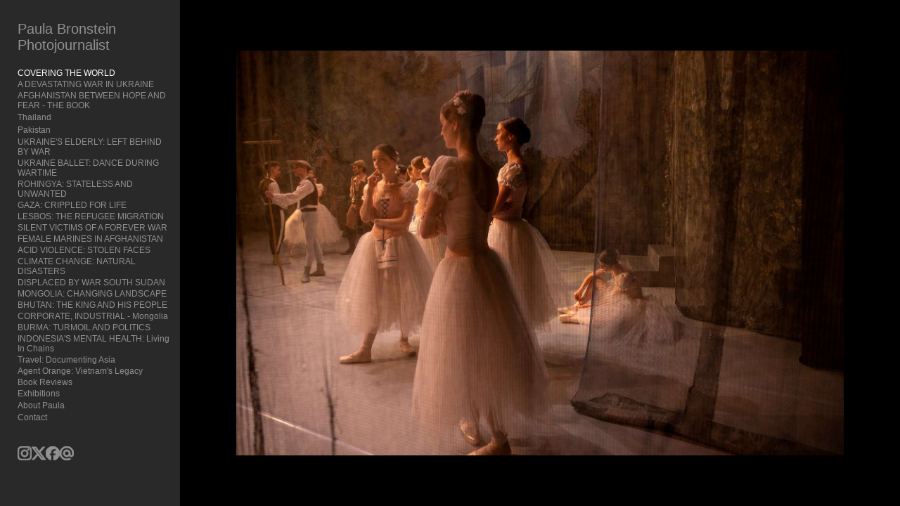

--- FILE ---
content_type: text/javascript
request_url: https://cdn.neonsky.app/page-manager-v260130-028.js?t=1769926028898
body_size: 115181
content:
// ========================================
// PAGE MANAGER - VERSION 260130-028
// ========================================
// Date: 2026-01-30 at 17:11:16
// Description: y
// ========================================
// Version Log:
// - Version bump for deployment
// - y
// ========================================

/**
 * Page Manager
 * Handles management of different element types in pages
 * including text blocks and images
 * recover from bad embed code: https://yoursite.com/page?recovery=true
 */

(function(global) {
  // Create a namespace for the PageManager to avoid conflicts
  const PageManager = {
    // Store all page elements - indexed by pageId
    elements: {},
    
    // Default settings
    defaults: {
      containerClass: 'page-elements-container',
      itemClass: 'page-element',
      editModeClass: 'editing',
      dropZoneClass: 'drop-zone', // Used for slideshow zones now
      placeholderClass: 'placeholder',
      imageType: 'image',
      textType: 'text',
      galleryType: 'gallery',
      slideshowType: 'slideshow',
      embeddedContentType: 'embedded-content',
      metadataType: 'metadata',
      socialType: 'social',
      columnContainerType: 'column-container', // Ensure this matches your constant
      defaultImageWidth: '80%',
      defaultTextContent: 'This is a text element',
      defaultSlideDuration: 5000,
      defaultTransitionDuration: 500,
      defaultColumnHAlign: 'left', // Default horizontal alignment for NEW columns
      defaultColumnVAlign: 'top',  // Default vertical alignment for NEW columns
      maxColumns: 5, // Maximum number of columns allowed
      minColumns: 1,  // Minimum number of columns allowed
      defaultColumnBgSlideshowHeight: 50, // Default height in vh
      defaultColumnBgShowFullImages: false, // Default to cover
      slideshowZoneNames: [],
      defaultImageLinkType: 'none', // 'none', 'external', 'internal'
      defaultImageLinkUrl: '',
      defaultImageLinkPageId: '',
      defaultImageLinkTarget: '_self',
      defaultImageLinkAutoAdvance: false, // NEW: Auto-advance feature
      defaultImageLinkAdvanceDuration: 5 // NEW: Duration in seconds
    },

        // --- SVG Icons for Alignment Grid ---
        _alignmentIcons: {
          // Use the same icon for all unselected states
          'unselected': '<svg xmlns="http://www.w3.org/2000/svg" width="24" height="24" viewBox="0 0 24 24"><path fill="none" stroke="currentColor" stroke-linecap="round" stroke-linejoin="round" stroke-width="2" d="M3 19V5a2 2 0 0 1 2-2h14a2 2 0 0 1 2 2v14a2 2 0 0 1-2 2H5a2 2 0 0 1-2-2m8-4h2m-4-3h6m-5-3h4"/></svg>',
          // Use the same icon for the selected state
          'selected': '<svg xmlns="http://www.w3.org/2000/svg" width="24" height="24" viewBox="0 0 24 24"><path fill="currentColor" d="M19 2a3 3 0 0 1 2.995 2.824L22 5v14a3 3 0 0 1-2.824 2.995L19 22H5a3 3 0 0 1-2.993-2.802L2 19V5a3 3 0 0 1 2.824-2.995L5 2zm-6 12h-2l-.117.007a1 1 0 0 0 0 1.986L11 16h2l.117-.007a1 1 0 0 0 0-1.986zm2-3H9l-.117.007a1 1 0 0 0 0 1.986L9 13h6l.117-.007a1 1 0 0 0 0-1.986zm-1-3h-4l-.117.007a1 1 0 0 0 0 1.986L10 10h4l.117-.007a1 1 0 0 0 0-1.986z"/></svg>'
      },

      _columnMgmtIcons: {
        'add': '<svg xmlns="http://www.w3.org/2000/svg" width="24" height="24" viewBox="0 0 24 24"><path fill="none" stroke="currentColor" stroke-linecap="round" stroke-linejoin="round" stroke-width="2" d="M13.998 20.003v-16h5a1 1 0 0 1 1 1v14a1 1 0 0 1-1 1zm-5 0h.01m-5.011 0h.011m-.011-5.001h.011m-.011-6h.011m-.011-5h.011m4.99 0h.01"/></svg>',
        'duplicate': '<svg class="icon" viewBox="0 0 24 24" fill="none" stroke="currentColor" stroke-width="2" style="width:16px; height:16px;"><rect x="9" y="9" width="13" height="13" rx="2" ry="2"></rect><path d="M5 15H4a2 2 0 0 1-2-2V4a2 2 0 0 1 2-2h9a2 2 0 0 1 2 2v1"></path></svg>', // Placeholder - use a better copy icon
        'delete': '<svg xmlns="http://www.w3.org/2000/svg" width="24" height="24" viewBox="0 0 24 24"><path fill="none" stroke="currentColor" stroke-linecap="round" stroke-linejoin="round" stroke-width="2" d="M4 7h16m-10 4v6m4-6v6M5 7l1 12a2 2 0 0 0 2 2h8a2 2 0 0 0 2-2l1-12M9 7V4a1 1 0 0 1 1-1h4a1 1 0 0 1 1 1v3"/></svg>', // Standard trash icon
        'alignment': '<svg xmlns="http://www.w3.org/2000/svg" width="24" height="24" viewBox="0 0 24 24"><path fill="none" stroke="currentColor" stroke-linecap="round" stroke-linejoin="round" stroke-width="2" d="M5 13h5a1 1 0 0 1 1 1v5a1 1 0 0 1-1 1H5a1 1 0 0 1-1-1v-5a1 1 0 0 1 1-1M4 9v.01M4 4v.01M9 4v.01M15 4v.01M15 20v.01M20 4v.01M20 9v.01M20 15v.01M20 20v.01"/></svg>' // New alignment icon
    },
    
    dragState: {
      active: false,
      sourceElement: null
    },

    // Keep track of edit mode
    isEditing: false,

    // Store sortable instances (main + columns)
    sortableInstances: {}, // Use an object to store instances by container ID/selector

    // Current active page ID
    currentPageId: null,
    

/**
     * @property {Object} _fontLoadStatus - Tracks the loading status of each font.
     * Example: { 'Open Sans': 'loading', 'Roboto': 'loaded' }
     */
_fontLoadStatus: {},

/**
 * @property {Array<string>} _loadedFonts - Keeps a list of successfully loaded font family names.
 */
_loadedFonts: [],

/**
 * Custom font overrides that require dedicated Google CSS includes.
 */
_customFontOverrides: {
  'Italiana': {
    href: 'https://fonts.googleapis.com/css2?family=Italiana&display=swap',
    category: 'serif'
    // Note: Italiana doesn't have a bold variant, so bold will be synthesized
  },
  'Trirong': {
    href: 'https://fonts.googleapis.com/css2?family=Trirong:wght@200;600&display=swap',
    category: 'serif'
    // Using 200 for regular, 600 for bold
  },
  'Hanken Grotesk': {
    href: 'https://fonts.googleapis.com/css2?family=Hanken+Grotesk:wght@200;400;600&display=swap',
    category: 'sans-serif'
    // Using 200 for regular, 600 for bold (keeping 400 as intermediate option)
  },
  'Noto Serif': {
    href: 'https://fonts.googleapis.com/css2?family=Noto+Serif:wght@200;600&display=swap',
    category: 'serif'
    // Using 200 for regular, 600 for bold
  },
  'ivyora-text': {
    href: 'https://use.typekit.net/qlr4jzy.css',
    category: 'serif',
    displayName: 'IvyOra Display Thin',
    cssFamily: "'ivyora-text'"
    // Note: Typekit fonts may have different weight availability
  }
},

/**
 * Ensure Typekit CSS is loaded (called once on initialization)
 */
_ensureTypekitCSS: function() {
  if (document.getElementById('page-manager-typekit-stylesheet')) {
    return;
  }

  const link = document.createElement('link');
  link.id = 'page-manager-typekit-stylesheet';
  link.rel = 'stylesheet';
  link.href = 'https://use.typekit.net/qlr4jzy.css';
  document.head.appendChild(link);
  console.log('PageManager: Loaded Typekit CSS');
},

/**
 * @property {Array<Object>} availableFonts - List of all fonts potentially used by the Quill editor.
 * Each object defines the font family, its CSS category, and whether it is a Google Font.
 */
availableFonts: [
  // System fonts
  { family: 'Arial', category: 'sans-serif', isGoogle: false },
  { family: 'Verdana', category: 'sans-serif', isGoogle: false },
  { family: 'Helvetica', category: 'sans-serif', isGoogle: false },
  { family: 'Times New Roman', category: 'serif', isGoogle: false },
  { family: 'Georgia', category: 'serif', isGoogle: false },
  { family: 'Courier New', category: 'monospace', isGoogle: false },
  
  // Google / custom fonts (match Style Editor options)
  { family: 'Jost', category: 'sans-serif', isGoogle: true },
  { family: 'Open Sans', category: 'sans-serif', isGoogle: true },
  { family: 'Patrick Hand SC', category: 'sans-serif', isGoogle: true },
  { family: 'Roboto', category: 'sans-serif', isGoogle: true },
  { family: 'Rubik', category: 'sans-serif', isGoogle: true },
  { family: 'Lato', category: 'sans-serif', isGoogle: true },
  { family: 'Montserrat', category: 'sans-serif', isGoogle: true },
  { family: 'Source Sans Pro', category: 'sans-serif', isGoogle: true },
  { family: 'Oswald', category: 'sans-serif', isGoogle: true },
  { family: 'Oooh Baby', category: 'sans-serif', isGoogle: true },
  { family: 'Raleway', category: 'sans-serif', isGoogle: true },
  { family: 'Merriweather', category: 'serif', isGoogle: true },
  { family: 'Noto Serif', category: 'serif', isGoogle: true },
  { family: 'Roboto Slab', category: 'serif', isGoogle: true },
  { family: 'Italiana', category: 'serif', isGoogle: true },
  { family: 'Trirong', category: 'serif', isGoogle: true },
  { family: 'Hanken Grotesk', category: 'sans-serif', isGoogle: true },
  { family: 'ivyora-text', category: 'serif', isGoogle: false, label: 'IvyOra Display Thin', cssStack: "'ivyora-text'" }
],

/**
 * Dynamically loads specified font families from Google Fonts.
 * @param {Array<string>} fontFamilies - An array of font family names to load.
 */
loadFonts: function(fontFamilies) {
  if (!fontFamilies || !fontFamilies.length) {
    console.log('PageManager: No font families provided to loadFonts.');
    return;
  }

  console.log('PageManager: Attempting to load fonts:', fontFamilies.join(', '));

  // Filter to only load Google fonts that aren't already loaded or currently loading.
  const fontsToLoad = fontFamilies.filter(family => {
    const fontInfo = this.availableFonts.find(f => f.family === family);
    // Check if fontInfo exists, is a Google font, and its status is not 'loaded' or 'loading'.
    return fontInfo && fontInfo.isGoogle && (!this._fontLoadStatus[family] || this._fontLoadStatus[family] === 'error');
  });

  if (fontsToLoad.length === 0) {
    console.log('PageManager: No new fonts to load, or all requested fonts already loaded/loading.');
    return;
  }

  const standardFonts = [];
  fontsToLoad.forEach(family => {
    if (this._ensureCustomFontLink(family)) {
      this._fontLoadStatus[family] = 'loaded';
      if (!this._loadedFonts.includes(family)) {
        this._loadedFonts.push(family);
      }
    } else {
      this._fontLoadStatus[family] = 'loading';
      standardFonts.push(family);
    }
  });

  if (standardFonts.length === 0) {
    console.log('PageManager: All requested fonts handled via custom overrides.');
    return;
  }

  console.log('PageManager: Queued for loading:', standardFonts.join(', '));

  // Construct the Google Fonts URL parameter string.
  // Example: "Open+Sans|Roboto:200,600" (200 for regular, 600 for bold)
  const fontsParam = standardFonts
    .map(font => font.replace(/ /g, '+')) // Replace spaces with '+' for URL.
    .join('|'); // Join multiple font families with '|'.

  // Create the <link> element for Google Fonts.
  const fontLink = document.createElement('link');
  fontLink.href = `https://fonts.googleapis.com/css?family=${fontsParam}:200,600&display=swap`;
  // Using 200 for regular, 600 for bold
  fontLink.rel = 'stylesheet';
  fontLink.id = `page-manager-dynamic-fonts-${Date.now()}`; // Unique ID for the link

  // Define onload and onerror handlers for the <link> element.
  fontLink.onload = () => {
    standardFonts.forEach(family => {
      this._fontLoadStatus[family] = 'loaded'; // Mark as 'loaded'.
      if (!this._loadedFonts.includes(family)) { // Add to loadedFonts list if not already present.
        this._loadedFonts.push(family);
      }
    });
    console.log('PageManager: Fonts loaded successfully via <link>:', fontsToLoad.join(', '));
  };

  fontLink.onerror = () => {
    standardFonts.forEach(family => {
      this._fontLoadStatus[family] = 'error'; // Mark as 'error' on failure.
    });
    console.error('PageManager: Error loading fonts via <link>:', standardFonts.join(', '));
  };

  // Append the <link> element to the <head> of the document.
  document.head.appendChild(fontLink);
  console.log('PageManager: Appended font <link> to head:', fontLink.href);
},

_ensureCustomFontLink: function(fontFamily) {
  const override = this._customFontOverrides[fontFamily];
  if (!override) return false;

  if (document.querySelector(`link[data-page-manager-font="${fontFamily}"]`)) {
    return true;
  }

  const link = document.createElement('link');
  link.rel = 'stylesheet';
  link.href = override.href;
  link.setAttribute('data-page-manager-font', fontFamily);
  document.head.appendChild(link);
  console.log('PageManager: Loaded custom font override:', fontFamily);
  return true;
},

_getEditorFontOptions: function() {
  return this.availableFonts.map(font => {
    const override = this._customFontOverrides[font.family];
    const category = font.category || override?.category || 'sans-serif';
    const label = font.label || override?.displayName || font.family;
    
    // For multi-word fonts, use a hyphenated identifier for Quill's whitelist
    // This avoids issues with Quill's whitelist matching
    let quillIdentifier = font.family;
    if (font.family && font.family.includes(' ')) {
      // Replace spaces with hyphens for the Quill identifier
      quillIdentifier = font.family.replace(/\s+/g, '-');
    }
    
    // The actual CSS font-family (with quotes if needed)
    const baseFamily = font.cssStack || override?.cssFamily || (
      font.family && font.family.includes(' ') && !font.family.startsWith("'") && !font.family.startsWith('"')
        ? `'${font.family}'`
        : font.family
    );
    
    // Use the hyphenated identifier for Quill's whitelist value
    const value = category ? `${quillIdentifier}, ${category}` : quillIdentifier;
    
    // Store the actual CSS font-family for when we apply it
    return { 
      label, 
      value, // Quill identifier (hyphenated for multi-word fonts)
      family: font.family, // Original font family name
      cssFamily: baseFamily, // Actual CSS font-family value
      category 
    };
  });
},

/**
 * Initialize the page manager with improved save handling
 */
init: async function() {
  console.log('PageManager: Initializing v2.0...');

  // Ensure SortableJS is loaded
  if (typeof Sortable === 'undefined') {
    console.error('PageManager: Sortable.js is required but not loaded. Attempting to load...');
    await this._loadSortableJS(); // Try to load it
    if (typeof Sortable === 'undefined') {
        console.error('PageManager: Failed to load Sortable.js. Drag-and-drop will not work.');
        // Potentially show an error to the user or disable editing features
        // For now, we'll continue but log the error.
    }
  }

  this._saveQueue = [];
  this._syncWithGlobalEditState();
  this._setupEventListeners();
  this._debugMode = window.location.search.includes('debug=true');
  this._recoveryMode = window.location.search.includes('recovery=true');

        // Load Typekit CSS
        this._ensureTypekitCSS();

        // Load all fonts defined in `this.availableFonts` when PageManager initializes.
        const fontFamiliesToLoad = this.availableFonts.map(font => font.family);
        if (fontFamiliesToLoad.length > 0) {
          this.loadFonts(fontFamiliesToLoad);
        } else {
          console.log('PageManager: No fonts defined in availableFonts to load.');
        }

  console.log('PageManager: Initialized successfully');
  return this;
},

_loadSortableJS: function() {
  return new Promise((resolve, reject) => {
      if (typeof Sortable !== 'undefined') {
          resolve();
          return;
      }
      const script = document.createElement('script');
      script.src = 'https://cdn.jsdelivr.net/npm/sortablejs@1.15.0/Sortable.min.js';
      script.onload = resolve;
      script.onerror = () => {
          console.error('Failed to load Sortable.js from CDN.');
          reject('Failed to load Sortable.js');
      };
      document.head.appendChild(script);
  });
},

    /**
     * Recursively ensures column container elements have their nested arrays initialized.
     * @private
     */
    _ensureColumnArrays: function(elements) {
      if (!elements || !Array.isArray(elements)) return;
      elements.forEach(el => {
        if (el.type === this.defaults.columnContainerType) {
          // Ensure the main 'columns' array exists
          if (!el.columns || !Array.isArray(el.columns)) {
            // If migrating from old structure, try to convert
            if (el.leftColumnElements || el.rightColumnElements) {
              console.warn(`Migrating old column structure for element ${el.id}`);
              el.columns = [
                { id: this._generateUid(), hAlign: el.leftColumnHAlign || this.defaults.defaultColumnHAlign, vAlign: el.leftColumnVAlign || this.defaults.defaultColumnVAlign, elements: el.leftColumnElements || [] },
                { id: this._generateUid(), hAlign: el.rightColumnHAlign || this.defaults.defaultColumnHAlign, vAlign: el.rightColumnVAlign || this.defaults.defaultColumnVAlign, elements: el.rightColumnElements || [] }
              ];
              // Delete old properties
              delete el.leftColumnElements; delete el.rightColumnElements;
              delete el.leftColumnHAlign; delete el.leftColumnVAlign;
              delete el.rightColumnHAlign; delete el.rightColumnVAlign;
            } else {
              // If no old structure, initialize with two default columns
              el.columns = [
                { id: this._generateUid(), hAlign: this.defaults.defaultColumnHAlign, vAlign: this.defaults.defaultColumnVAlign, elements: [] },
                { id: this._generateUid(), hAlign: this.defaults.defaultColumnHAlign, vAlign: this.defaults.defaultColumnVAlign, elements: [] }
              ];
            }
          }
          // Ensure each column object has needed properties
          el.columns.forEach(col => {
            col.elements = col.elements || [];
            col.id = col.id || this._generateUid(); // Ensure each column has an ID
            col.hAlign = col.hAlign || this.defaults.defaultColumnHAlign;
            col.vAlign = col.vAlign || this.defaults.defaultColumnVAlign;
            // Recursively check elements within each column
            this._ensureColumnArrays(col.elements);
          });

          // NEW: Ensure background slideshow object exists
          if (!el.backgroundSlideshow) {
            el.backgroundSlideshow = {
              enabled: false,
              slides: [],
              slideDuration: this.defaults.defaultSlideDuration,
              transitionDuration: this.defaults.defaultTransitionDuration,
              slideshowHeight: this.defaults.defaultColumnBgSlideshowHeight,
              showFullImages: this.defaults.defaultColumnBgShowFullImages,
              linkType: 'none',
              linkUrl: '',
              linkPageId: '',
              linkTarget: '_self'
            };
          } else {
            // Ensure all properties exist in the object
            el.backgroundSlideshow.enabled = el.backgroundSlideshow.enabled === true;
            el.backgroundSlideshow.slides = el.backgroundSlideshow.slides || [];
            el.backgroundSlideshow.slideDuration = el.backgroundSlideshow.slideDuration || this.defaults.defaultSlideDuration;
            el.backgroundSlideshow.transitionDuration = el.backgroundSlideshow.transitionDuration || this.defaults.defaultTransitionDuration;
            // *** Ensure height is treated as number and has default ***
            el.backgroundSlideshow.slideshowHeight = parseInt(el.backgroundSlideshow.slideshowHeight, 10) || this.defaults.defaultColumnBgSlideshowHeight;
            // Ensure showFullImages defaults correctly
            el.backgroundSlideshow.showFullImages = el.backgroundSlideshow.showFullImages !== undefined ? el.backgroundSlideshow.showFullImages : this.defaults.defaultColumnBgShowFullImages;
            // Initialize link properties if they don't exist
            el.backgroundSlideshow.linkType = el.backgroundSlideshow.linkType || 'none';
            el.backgroundSlideshow.linkUrl = el.backgroundSlideshow.linkUrl || '';
            el.backgroundSlideshow.linkPageId = el.backgroundSlideshow.linkPageId || '';
            el.backgroundSlideshow.linkTarget = el.backgroundSlideshow.linkTarget || '_self';

          }

        } else if (el.zones) { // Handle slideshow zones
          Object.keys(el.zones).forEach(zoneName => {
            this._ensureColumnArrays(el.zones[zoneName] || []);
          });
        }
      });
    },



/**
 * Video URL Detection and Conversion Functions
 * Add these methods to your PageManager object
 */

/**
 * Detect if a URL is a YouTube video
 * @private
 */
_isYouTubeUrl: function(url) {
  if (!url || typeof url !== 'string') return false;
  
  const youtubePatterns = [
    /(?:https?:\/\/)?(?:www\.)?(?:youtube\.com|youtu\.be)\/(?:watch\?v=|embed\/|v\/)?([a-zA-Z0-9_-]{11})/,
    /(?:https?:\/\/)?(?:www\.)?youtube\.com\/watch\?.*v=([a-zA-Z0-9_-]{11})/,
    /(?:https?:\/\/)?(?:www\.)?youtu\.be\/([a-zA-Z0-9_-]{11})/
  ];
  
  return youtubePatterns.some(pattern => pattern.test(url));
},

/**
 * Detect if a URL is a Vimeo video
 * @private
 */
_isVimeoUrl: function(url) {
  if (!url || typeof url !== 'string') return false;
  
  const vimeoPatterns = [
    /(?:https?:\/\/)?(?:www\.)?vimeo\.com\/(\d+)/,
    /(?:https?:\/\/)?(?:player\.)?vimeo\.com\/video\/(\d+)/
  ];
  
  return vimeoPatterns.some(pattern => pattern.test(url));
},

/**
 * Extract YouTube video ID from URL
 * @private
 */
_getYouTubeVideoId: function(url) {
  if (!url || typeof url !== 'string') return null;
  
  const patterns = [
    /(?:https?:\/\/)?(?:www\.)?(?:youtube\.com|youtu\.be)\/(?:watch\?v=|embed\/|v\/)?([a-zA-Z0-9_-]{11})/,
    /(?:https?:\/\/)?(?:www\.)?youtube\.com\/watch\?.*v=([a-zA-Z0-9_-]{11})/,
    /(?:https?:\/\/)?(?:www\.)?youtu\.be\/([a-zA-Z0-9_-]{11})/
  ];
  
  for (const pattern of patterns) {
    const match = url.match(pattern);
    if (match && match[1]) {
      return match[1];
    }
  }
  
  return null;
},

/**
 * Extract Vimeo video ID from URL
 * @private
 */
_getVimeoVideoId: function(url) {
  if (!url || typeof url !== 'string') return null;
  
  const patterns = [
    /(?:https?:\/\/)?(?:www\.)?vimeo\.com\/(\d+)/,
    /(?:https?:\/\/)?(?:player\.)?vimeo\.com\/video\/(\d+)/
  ];
  
  for (const pattern of patterns) {
    const match = url.match(pattern);
    if (match && match[1]) {
      return match[1];
    }
  }
  
  return null;
},

/**
 * Convert video URL to embed URL
 * @private
 */
_convertVideoUrlToEmbed: function(url) {
  if (!url || typeof url !== 'string') return url;
  
  // Check if it's already an embed URL
  if (url.includes('youtube.com/embed/') || url.includes('player.vimeo.com/video/')) {
    return url;
  }
  
  // Convert YouTube URLs
  if (this._isYouTubeUrl(url)) {
    const videoId = this._getYouTubeVideoId(url);
    if (videoId) {
      return `https://www.youtube.com/embed/${videoId}?rel=0&showinfo=0`;
    }
  }
  
  // Convert Vimeo URLs
  if (this._isVimeoUrl(url)) {
    const videoId = this._getVimeoVideoId(url);
    if (videoId) {
      return `https://player.vimeo.com/video/${videoId}`;
    }
  }
  
  // Return original URL if not a recognized video format
  return url;
},

/**
 * Get video platform name from URL
 * @private
 */
_getVideoPlatform: function(url) {
  if (!url || typeof url !== 'string') return null;
  
  if (this._isYouTubeUrl(url)) return 'YouTube';
  if (this._isVimeoUrl(url)) return 'Vimeo';
  
  return null;
},

/**
 * Enhanced render embedded content element with video URL support
 * Replace your existing _renderEmbeddedContentElement method with this
 * @private
 */
_renderEmbeddedContentElement: function(container, element) {
  // Create embedded content container
  const embeddedContainer = document.createElement('div');
  embeddedContainer.className = 'page-embedded-content-container';
  
  // Get content URL from element
  let contentUrl = element.contentUrl || '';
  
  // Convert video URLs to embed URLs if needed
  if (contentUrl) {
    const originalUrl = contentUrl;
    contentUrl = this._convertVideoUrlToEmbed(contentUrl);
    
    // Log conversion for debugging
    if (originalUrl !== contentUrl) {
      console.log(`PageManager: Converted video URL from ${originalUrl} to ${contentUrl}`);
    }
  }
  
  // Get container width from element or use default
  const containerWidth = element.containerWidth !== undefined ? element.containerWidth : 100;
  
  // Get container height settings
  const useAutoHeight = element.useAutoHeight === true;
  const containerHeight = element.containerHeight !== undefined ? element.containerHeight : 50;
  
  // Apply width to the container - ensure this is a percentage
  embeddedContainer.style.width = `${containerWidth}%`;
  
  // Center the container based on its width
  embeddedContainer.style.margin = '0 auto';
  
  // If we have a URL, create iframe or video player
  if (contentUrl) {
    const isDirectVideo = contentUrl.toLowerCase().endsWith('.mp4') || contentUrl.toLowerCase().endsWith('.mov');
    const isYouTubeEmbed = contentUrl.includes('youtube.com/embed/');
    const isVimeoEmbed = contentUrl.includes('player.vimeo.com/video/');

    if (isDirectVideo) {
        // --- Existing video rendering logic for direct video files ---
        const videoWrapper = document.createElement('div');
        videoWrapper.className = 'video-wrapper';
        videoWrapper.style.position = 'relative';
        videoWrapper.style.width = '100%';
        if (useAutoHeight) {
            videoWrapper.style.height = 'auto';
        } else {
            videoWrapper.style.height = `${containerHeight}vh`;
            videoWrapper.style.maxHeight = `calc(100vh - 40px)`;
        }
        
        const video = document.createElement('video');
        video.src = contentUrl;
        video.controls = true;
        video.playsInline = true;
        video.autoplay = true;
        video.muted = true;
        video.loop = true;
        video.style.width = '100%';
        video.style.height = '100%';
        video.style.objectFit = 'contain';
        video.style.borderRadius = '0px';
        video.style.display = 'block';

        videoWrapper.appendChild(video);
        embeddedContainer.appendChild(videoWrapper);
    } else {
        // --- Enhanced iframe logic for embed URLs (including converted video URLs) ---
        const iframeWrapper = document.createElement('div');
        iframeWrapper.className = 'iframe-wrapper';
        iframeWrapper.style.position = 'relative';
        iframeWrapper.style.width = '100%';
        
        // For video embeds, use better default height handling
        if (isYouTubeEmbed || isVimeoEmbed) {
          if (useAutoHeight) {
            // Use 16:9 aspect ratio for video embeds when auto height is enabled
            iframeWrapper.className = 'iframe-wrapper iframe-aspect-ratio';
            iframeWrapper.style.paddingBottom = '56.25%'; // 16:9 aspect ratio
            iframeWrapper.style.height = '0';
            iframeWrapper.style.position = 'relative';
            iframeWrapper.style.display = 'block'; // Ensure wrapper displays
          } else {
            iframeWrapper.style.height = `${containerHeight}vh`;
          }
        } else {
          // Non-video embeds use original logic
          if (useAutoHeight) {
            iframeWrapper.style.minHeight = '100px';
            iframeWrapper.style.height = 'auto';
            iframeWrapper.dataset.autoHeight = 'true';
          } else {
            iframeWrapper.style.height = `${containerHeight}vh`;
          }
        }
        
        iframeWrapper.style.overflow = 'hidden';
        iframeWrapper.style.borderRadius = '0px';
        
        const iframe = document.createElement('iframe');
        iframe.src = contentUrl;
        
        // For video embeds with auto height, use absolute positioning for aspect ratio
        if ((isYouTubeEmbed || isVimeoEmbed) && useAutoHeight) {
          // Use padding-bottom technique - iframe must be absolutely positioned
          iframe.style.position = 'absolute';
          iframe.style.top = '0';
          iframe.style.left = '0';
          iframe.style.width = '100%';
          iframe.style.height = '100%';
          iframe.style.border = '0';
          iframe.style.display = 'block'; // Ensure iframe displays
          iframe.setAttribute('frameborder', '0');
          iframe.setAttribute('width', '100%');
          iframe.setAttribute('height', '100%');
        } else if (useAutoHeight) {
          iframe.style.width = '100%';
          iframe.style.minHeight = '100px';
          iframe.style.height = 'auto';
          iframe.setAttribute('width', '100%');
          iframe.scrolling = 'auto';
        } else {
          iframe.style.width = '100%';
          iframe.style.height = '100%';
          iframe.setAttribute('width', '100%');
          iframe.setAttribute('height', '100%');
          iframe.scrolling = 'auto';
        }
        
        iframe.style.border = 'none';
        iframe.style.overflow = 'hidden'; // Changed from 'auto' to 'hidden' for better video display
        iframe.allow = 'accelerometer; autoplay; clipboard-write; encrypted-media; gyroscope; picture-in-picture';
        iframe.setAttribute('loading', 'lazy');
        
        // Enhanced allowfullscreen for video embeds
        if (isYouTubeEmbed || isVimeoEmbed) {
          iframe.allowFullscreen = true;
          iframe.setAttribute('allowfullscreen', '');
          iframe.setAttribute('webkitallowfullscreen', '');
          iframe.setAttribute('mozallowfullscreen', '');
        }
        
        // Auto-height handling for non-video embeds
        if (useAutoHeight && !isYouTubeEmbed && !isVimeoEmbed) {
          iframe.onload = function() {
            try {
              iframe.style.height = 'auto';
              if (window.ResizeObserver) {
                const resizeObserver = new ResizeObserver(entries => {
                  for (let entry of entries) {
                    const iframe = entry.target.querySelector('iframe');
                    if (iframe && iframe.contentWindow && iframe.contentDocument) {
                      try {
                        const height = iframe.contentDocument.body.scrollHeight;
                        iframe.style.height = `${height}px`;
                      } catch (e) {
                        console.log('Cross-origin content cannot be auto-sized');
                      }
                    }
                  }
                });
                resizeObserver.observe(iframeWrapper);
              }
            } catch (e) {
              console.log('Auto-height setup error:', e);
            }
          };
        }
        
        iframeWrapper.appendChild(iframe);
        embeddedContainer.appendChild(iframeWrapper);
    }
  } else {
    // If no URL, show placeholder in edit mode
    if (this.isEditing) {
      const placeholder = document.createElement('div');
      placeholder.className = 'embedded-content-placeholder';
      placeholder.textContent = 'No URL specified for embedded content';
      placeholder.style.padding = '20px';
      placeholder.style.textAlign = 'center';
      placeholder.style.border = '1px dashed #ddd';
      placeholder.style.color = '#999';
      placeholder.style.borderRadius = '0px';
      placeholder.style.margin = '10px 0';
      
      if (useAutoHeight) {
        placeholder.style.height = '150px';
      } else {
        placeholder.style.height = `${containerHeight}vh`;
      }
      
      placeholder.style.display = 'flex';
      placeholder.style.alignItems = 'center';
      placeholder.style.justifyContent = 'center';
      
      embeddedContainer.appendChild(placeholder);
    }
  }
  
  container.appendChild(embeddedContainer);
},

/**
 * Render a social icons element on a page
 * @private
 */
_renderSocialElement: function(container, element) {
  // Clear existing content
  container.innerHTML = '';

  // Create main social container
  const socialContainer = document.createElement('div');
  socialContainer.className = 'page-social-container';
  socialContainer.setAttribute('data-element-id', element.id);

  // Set styles for the container
  socialContainer.style.width = '100%';
  socialContainer.style.display = 'flex';
  socialContainer.style.flexDirection = 'column';
  socialContainer.style.gap = '15px';
  socialContainer.style.margin = '20px 0';
  socialContainer.style.pointerEvents = 'auto'; // Ensure container allows pointer events

  // Add alignment styling
  if (element.socialAlignment) {
    socialContainer.classList.add(`social-align-${element.socialAlignment}`);
    
    switch (element.socialAlignment) {
      case 'left':
        socialContainer.style.alignItems = 'flex-start';
        break;
      case 'right':
        socialContainer.style.alignItems = 'flex-end';
        break;
      case 'center':
      default:
        socialContainer.style.alignItems = 'center';
        break;
    }
  } else {
    socialContainer.style.alignItems = 'center';
  }

  // Get icon size with proper fallbacks
  let iconSize = 32;
  if (typeof element.socialIconSize === 'number' && !isNaN(element.socialIconSize)) {
    iconSize = element.socialIconSize;
  } else if (typeof element.socialIconSize === 'string' && !isNaN(parseInt(element.socialIconSize))) {
    iconSize = parseInt(element.socialIconSize);
  }
  element.socialIconSize = iconSize;

  // Use SidebarManager's helper functions if available
  const getSocialIconSvg = window.SidebarManager && window.SidebarManager._getSocialIconSvg 
    ? (type) => window.SidebarManager._getSocialIconSvg(type)
    : () => '';

  // DIFFERENT RENDERING APPROACH FOR EDIT MODE VS LIVE MODE
  if (this.isEditing) {
    // EDIT MODE: Use grid layout for sortable functionality
    const columnsCount = window.SidebarManager && window.SidebarManager._calculateSocialColumnsFromSize
      ? window.SidebarManager._calculateSocialColumnsFromSize(iconSize)
      : Math.max(1, Math.floor(400 / (iconSize * 1.5)));
    
    // Create grid container for edit mode
    const iconsGrid = document.createElement('div');
    iconsGrid.className = 'social-icons-grid';
    iconsGrid.setAttribute('data-element-id', element.id);
    iconsGrid.setAttribute('data-columns', columnsCount);
    iconsGrid.setAttribute('data-icon-size', iconSize);
    
    // Apply grid styling
    iconsGrid.style.cssText = `
      display: grid !important;
      grid-template-columns: repeat(${columnsCount}, 1fr) !important;
      gap: 10px !important;
      max-width: 100% !important;
    `;
    
    // Apply specific width based on alignment
    // For all alignments, constrain width to icon content; container alignment handles positioning
    const gridWidth = Math.min(container.offsetWidth - 20, columnsCount * (iconSize * 1.5));
    iconsGrid.style.width = `${gridWidth}px`;
    
    // Add existing icons
    if (element.socialIcons && Array.isArray(element.socialIcons)) {
      element.socialIcons.forEach(icon => {
        // Always use PageManager's function for page elements to ensure correct edit/delete handlers
        const iconElement = this._createPageSocialIconElement(icon, true, iconSize, getSocialIconSvg);
        if (iconElement) {
          iconsGrid.appendChild(iconElement);
        }
      });
    }
    
    // Add empty slots to fill the grid
    const currentIcons = element.socialIcons ? element.socialIcons.length : 0;
    const slotsNeeded = Math.max(1, columnsCount - (currentIcons % columnsCount));
    
    for (let i = 0; i < slotsNeeded; i++) {
      const emptySlot = document.createElement('div');
      emptySlot.className = 'social-icon-slot';
      emptySlot.style.width = '100%';
      emptySlot.style.aspectRatio = '1/1';
      emptySlot.style.border = '1px dashed #ccc';
      emptySlot.style.borderRadius = '0px';
      emptySlot.style.display = 'flex';
      emptySlot.style.alignItems = 'center';
      emptySlot.style.justifyContent = 'center';
      
      // Only first empty slot gets + button
      if (i === 0) {
        const addButton = document.createElement('button');
        addButton.className = 'add-social-icon';
        addButton.innerHTML = '+';
        addButton.style.background = 'none';
        addButton.style.border = 'none';
        addButton.style.fontSize = '24px';
        addButton.style.color = '#999';
        addButton.style.cursor = 'pointer';
        
        addButton.addEventListener('click', (e) => {
          e.stopPropagation();
          // Use PageManager's own selector for page elements
          this._showPageSocialIconSelector(element.id);
        });
        
        emptySlot.appendChild(addButton);
      }
      
      iconsGrid.appendChild(emptySlot);
    }
    
    // Initialize Sortable
    if (typeof Sortable !== 'undefined') {
      new Sortable(iconsGrid, {
        animation: 150,
        filter: '.social-icon-slot',
        onEnd: (evt) => {
          this._updatePageSocialIconOrder(element.id);
        }
      });
    }
    
    socialContainer.appendChild(iconsGrid);
  } else {
    // LIVE MODE: Use flex layout with more compact spacing
    const iconsContainer = document.createElement('div');
    iconsContainer.className = 'social-icons-live-container';
    
    // Set styling for the live view
    iconsContainer.style.cssText = `
      display: flex !important;
      flex-wrap: wrap !important;
      gap: 10px !important;
      max-width: 100% !important;
      justify-content: ${element.socialAlignment === 'left' ? 'flex-start' : 
                         element.socialAlignment === 'right' ? 'flex-end' : 'center'} !important;
      pointer-events: auto !important;
    `;
    
    // Add existing icons in a flex layout
    if (element.socialIcons && Array.isArray(element.socialIcons)) {
      element.socialIcons.forEach(icon => {
        const iconWrapper = document.createElement('div');
        iconWrapper.className = 'social-icon-wrapper';
        iconWrapper.style.cssText = `
          width: ${iconSize}px !important;
          height: ${iconSize}px !important;
          display: flex !important;
          align-items: center !important;
          justify-content: center !important;
          pointer-events: auto !important;
        `;

        // Add link if URL exists
        if (icon.url && icon.url.trim()) {
          const link = document.createElement('a');
          link.href = icon.url.trim();
          link.target = '_blank';
          link.rel = 'noopener noreferrer';
          link.style.cssText = `
            display: flex !important;
            align-items: center !important;
            justify-content: center !important;
            width: 100% !important;
            height: 100% !important;
            color: inherit !important;
            pointer-events: auto !important;
            cursor: pointer !important;
            text-decoration: none !important;
          `;
          // Ensure link is clickable
          link.addEventListener('click', (e) => {
            // Allow the default link behavior
            e.stopPropagation();
          });
          if (icon.type === 'custom' && icon.iconUrl) {
            const img = document.createElement('img');
            img.src = icon.iconUrl;
            img.alt = icon.alt || 'Custom Icon';
            img.style.width = '100%';
            img.style.height = '100%';
            img.style.objectFit = 'contain';
            img.style.pointerEvents = 'none'; // Allow clicks to pass through to the link
            link.appendChild(img);
          } else {
            link.innerHTML = getSocialIconSvg(icon.type);
            const svg = link.querySelector('svg');
            if (svg) {
              svg.style.width = '100%';
              svg.style.height = '100%';
              svg.setAttribute('width', '100%');
              svg.setAttribute('height', '100%');
              svg.setAttribute('preserveAspectRatio', 'xMidYMid meet');
              svg.style.color = 'inherit';
              svg.style.fill = 'currentColor';
              svg.style.stroke = 'currentColor';
              svg.style.pointerEvents = 'none'; // Allow clicks to pass through to the link
            }
          }
          iconWrapper.appendChild(link);
        } else {
          // No link, just show the icon
          if (icon.type === 'custom' && icon.iconUrl) {
            const img = document.createElement('img');
            img.src = icon.iconUrl;
            img.alt = icon.alt || 'Custom Icon';
            img.style.width = '100%';
            img.style.height = '100%';
            img.style.objectFit = 'contain';
            iconWrapper.appendChild(img);
          } else {
            iconWrapper.innerHTML = getSocialIconSvg(icon.type);
            const svg = iconWrapper.querySelector('svg');
            if (svg) {
              svg.style.width = '100%';
              svg.style.height = '100%';
              svg.setAttribute('width', '100%');
              svg.setAttribute('height', '100%');
              svg.setAttribute('preserveAspectRatio', 'xMidYMid meet');
              svg.style.color = 'inherit';
              svg.style.fill = 'currentColor';
              svg.style.stroke = 'currentColor';
            }
          }
        }
        iconsContainer.appendChild(iconWrapper);
      });
    }
    
    socialContainer.appendChild(iconsContainer);
  }

  container.appendChild(socialContainer);
},

/**
 * Helper function to create a social icon element for pages (fallback if SidebarManager not available)
 * @private
 */
_createPageSocialIconElement: function(icon, isEditing, iconSize, getSocialIconSvg) {
  const iconElement = document.createElement('div');
  iconElement.className = 'social-icon-item';
  // Ensure icon has an ID - if it doesn't, assign one (this shouldn't happen, but safety check)
  if (!icon.id) {
    icon.id = Date.now();
  }
  const iconId = icon.id;
  iconElement.setAttribute('data-icon-id', String(iconId)); // Ensure it's a string for attribute
  iconElement.setAttribute('data-icon-type', icon.type);
  iconElement.setAttribute('data-icon-url', icon.url || '');
  if (icon.type === 'custom') {
    iconElement.setAttribute('data-icon-alt', icon.alt || '');
  }
  iconElement.style.width = '100%';
  iconElement.style.aspectRatio = '1/1';
  iconElement.style.display = 'flex';
  iconElement.style.alignItems = 'center';
  iconElement.style.justifyContent = 'center';
  iconElement.style.position = 'relative';
  
  // Add icon content
  if (icon.type === 'custom' && icon.iconUrl) {
    const img = document.createElement('img');
    img.src = icon.iconUrl;
    img.alt = icon.alt || 'Custom Icon';
    img.style.width = '80%';
    img.style.height = '80%';
    img.style.objectFit = 'contain';
    iconElement.appendChild(img);
  } else {
    iconElement.innerHTML = getSocialIconSvg(icon.type);
    const svg = iconElement.querySelector('svg');
    if (svg) {
      svg.style.width = '80%';
      svg.style.height = '80%';
    }
  }
  
  // Add edit controls if in edit mode
  if (isEditing) {
    const self = this; // Preserve this context for both buttons
    const editBtn = document.createElement('button');
    editBtn.className = 'edit-social-icon';
    editBtn.innerHTML = 'i';
    editBtn.style.position = 'absolute';
    editBtn.style.top = '2px';
    editBtn.style.right = '24px';
    editBtn.style.width = '18px';
    editBtn.style.height = '18px';
    editBtn.style.borderRadius = '50%';
    editBtn.style.background = '#4682B4';
    editBtn.style.color = 'white';
    editBtn.style.border = 'none';
    editBtn.style.fontSize = '12px';
    editBtn.style.cursor = 'pointer';
    editBtn.style.zIndex = '2';
    editBtn.type = 'button';
    const handleEdit = (e) => {
      console.error('PageManager: [SOCIAL ICON EDIT] Edit button (i) clicked!');
      if (e) {
        e.preventDefault();
        e.stopPropagation();
        e.stopImmediatePropagation();
      }
      console.error('PageManager: [SOCIAL ICON EDIT] Calling _showPageSocialIconEditor');
      self._showPageSocialIconEditor(iconElement);
      console.error('PageManager: [SOCIAL ICON EDIT] _showPageSocialIconEditor call completed');
    };
    editBtn.addEventListener('click', handleEdit, true);
    editBtn.addEventListener('click', handleEdit, false);
    editBtn.onclick = handleEdit;
    console.error('PageManager: [SOCIAL ICON EDIT] Edit button event listeners attached');
    iconElement.appendChild(editBtn);
    
    const deleteBtn = document.createElement('button');
    deleteBtn.className = 'delete-social-icon';
    deleteBtn.innerHTML = 'x';
    deleteBtn.style.position = 'absolute';
    deleteBtn.style.top = '2px';
    deleteBtn.style.right = '2px';
    deleteBtn.style.width = '18px';
    deleteBtn.style.height = '18px';
    deleteBtn.style.borderRadius = '50%';
    deleteBtn.style.background = '#dc3545';
    deleteBtn.style.color = 'white';
    deleteBtn.style.border = 'none';
    deleteBtn.style.fontSize = '12px';
    deleteBtn.style.cursor = 'pointer';
    deleteBtn.style.zIndex = '2';
    deleteBtn.type = 'button';
    const handleDelete = (e) => {
      console.error('PageManager: [SOCIAL ICON DELETE] Delete button clicked!');
      if (e) {
        e.preventDefault();
        e.stopPropagation();
        e.stopImmediatePropagation();
      }
      self._removePageSocialIcon(iconElement);
    };
    deleteBtn.addEventListener('click', handleDelete, true);
    deleteBtn.addEventListener('click', handleDelete, false);
    deleteBtn.onclick = handleDelete;
    console.error('PageManager: [SOCIAL ICON DELETE] Delete button event listeners attached');
    iconElement.appendChild(deleteBtn);
  }
  
  return iconElement;
},

/**
 * Remove a social icon from a page element
 * @private
 */
_removePageSocialIcon: function(iconElement) {
  console.error('PageManager: [SOCIAL ICON DELETE] _removePageSocialIcon called');
  // Get the icon ID and grid element
  const iconId = iconElement.getAttribute('data-icon-id');
  const iconsGrid = iconElement.closest('.social-icons-grid');
  
  console.error('PageManager: [SOCIAL ICON DELETE] iconId:', iconId, 'iconsGrid:', iconsGrid ? 'found' : 'NOT FOUND');
  
  if (!iconId || !iconsGrid) {
    console.error('PageManager: [SOCIAL ICON DELETE] ERROR: Missing iconId or iconsGrid');
    return;
  }
  
  // Get the element ID
  const elementId = parseInt(iconsGrid.getAttribute('data-element-id'));
  console.error('PageManager: [SOCIAL ICON DELETE] elementId:', elementId);
  if (isNaN(elementId)) {
    console.error('PageManager: [SOCIAL ICON DELETE] ERROR: Invalid elementId');
    return;
  }
  
  // Find the element in all pages
  let pageId = null;
  let element = null;
  for (const pid in this.elements) {
    element = this._findElementRecursive(this.elements[pid], elementId);
    if (element) {
      pageId = pid;
      break;
    }
  }
  
  console.error('PageManager: [SOCIAL ICON DELETE] Found pageId:', pageId, 'element:', element ? 'found' : 'NOT FOUND');
  
  if (!element || !element.socialIcons) {
    console.error('PageManager: [SOCIAL ICON DELETE] ERROR: Element or socialIcons not found');
    return;
  }
  
  console.error('PageManager: [SOCIAL ICON DELETE] Icons before removal:', element.socialIcons.length);
  
  // Remove the icon from the array
  element.socialIcons = element.socialIcons.filter(icon => {
    const id = icon.id || icon.tempId;
    const matches = (id != iconId && String(id) !== String(iconId));
    if (!matches) {
      console.error('PageManager: [SOCIAL ICON DELETE] Removing icon:', icon);
    }
    return matches;
  });
  
  console.error('PageManager: [SOCIAL ICON DELETE] Icons after removal:', element.socialIcons.length);
  
  // Save and re-render
  this.saveElements(pageId).then(() => {
    console.error('PageManager: [SOCIAL ICON DELETE] Save completed, reloading page');
    this.loadPage(pageId);
  }).catch(error => {
    console.error('PageManager: [SOCIAL ICON DELETE] ERROR saving:', error);
    this.loadPage(pageId);
  });
},

/**
 * Update social icon order for page elements
 * @private
 */
_updatePageSocialIconOrder: function(elementId) {
  // Find the element in all pages
  for (const pageId in this.elements) {
    const element = this._findElementRecursive(this.elements[pageId], elementId);
    if (element && element.socialIcons) {
      const grid = document.querySelector(`.social-icons-grid[data-element-id="${elementId}"]`);
      if (grid) {
        const iconItems = Array.from(grid.querySelectorAll('.social-icon-item'));
        element.socialIcons = iconItems.map(item => {
          const iconId = item.getAttribute('data-icon-id');
          return element.socialIcons.find(icon => (icon.id || icon.tempId) == iconId);
        }).filter(Boolean);
        this.saveElements(pageId);
      }
    }
  }
},

/**
 * Show social icon selector for page elements
 * @private
 */
_showPageSocialIconSelector: function(elementId) {
  // Get the getSocialIconSvg function from SidebarManager if available
  const getSocialIconSvg = window.SidebarManager && window.SidebarManager._getSocialIconSvg 
    ? (type) => window.SidebarManager._getSocialIconSvg(type)
    : () => '';

  // Create overlay
  const overlay = document.createElement('div');
  overlay.className = 'social-icon-overlay';
  overlay.style.position = 'fixed';
  overlay.style.top = '0';
  overlay.style.left = '0';
  overlay.style.width = '100%';
  overlay.style.height = '100%';
  overlay.style.backgroundColor = 'rgba(0, 0, 0, 0.7)';
  overlay.style.display = 'flex';
  overlay.style.alignItems = 'center';
  overlay.style.justifyContent = 'center';
  overlay.style.zIndex = '9999';

  // Create modal
  const modal = document.createElement('div');
  modal.className = 'social-icon-modal';
  modal.style.backgroundColor = 'white';
  modal.style.borderRadius = '0px';
  modal.style.padding = '20px';
  modal.style.maxWidth = '500px';
  modal.style.width = '90%';
  modal.style.maxHeight = '80vh';
  modal.style.overflowY = 'auto';

  // Create header
  const header = document.createElement('div');
  header.style.display = 'flex';
  header.style.justifyContent = 'space-between';
  header.style.alignItems = 'center';
  header.style.marginBottom = '20px';

  const title = document.createElement('h3');
  title.textContent = 'Select Social Icon';
  title.style.margin = '0';

  const closeBtn = document.createElement('button');
  closeBtn.innerHTML = '&times;';
  closeBtn.style.background = 'none';
  closeBtn.style.border = 'none';
  closeBtn.style.fontSize = '24px';
  closeBtn.style.cursor = 'pointer';
  closeBtn.addEventListener('click', () => {
    document.body.removeChild(overlay);
  });

  header.appendChild(title);
  header.appendChild(closeBtn);
  modal.appendChild(header);

  // Create icon grid
  const iconGrid = document.createElement('div');
  iconGrid.style.display = 'grid';
  iconGrid.style.gridTemplateColumns = 'repeat(3, 1fr)';
  iconGrid.style.gap = '15px';

  // Add each icon option
  const iconTypes = ['x', 'facebook', 'instagram', 'bluesky', 'linkedin', 'email', 'youtube', 'vimeo', 'url'];

  iconTypes.forEach(type => {
    const iconOption = document.createElement('div');
    iconOption.className = 'social-icon-option';
    iconOption.setAttribute('data-icon-type', type);
    iconOption.style.border = '1px solid #ddd';
    iconOption.style.borderRadius = '0px';
    iconOption.style.padding = '15px';
    iconOption.style.display = 'flex';
    iconOption.style.flexDirection = 'column';
    iconOption.style.alignItems = 'center';
    iconOption.style.gap = '10px';
    iconOption.style.cursor = 'pointer';
    
    // Add hover effect
    iconOption.addEventListener('mouseover', () => {
      iconOption.style.backgroundColor = '#f5f5f5';
    });
    
    iconOption.addEventListener('mouseout', () => {
      iconOption.style.backgroundColor = '';
    });
    
    // Add icon SVG
    const iconSvg = document.createElement('div');
    iconSvg.innerHTML = getSocialIconSvg(type);
    iconSvg.style.width = '40px';
    iconSvg.style.height = '40px';
    
    // Add icon label
    const iconLabel = document.createElement('div');
    iconLabel.textContent = type.charAt(0).toUpperCase() + type.slice(1);
    
    iconOption.appendChild(iconSvg);
    iconOption.appendChild(iconLabel);
    
    // Add click event to select this icon
    iconOption.addEventListener('click', () => {
      this._addPageSocialIcon(elementId, type);
      document.body.removeChild(overlay);
    });
    
    iconGrid.appendChild(iconOption);
  });

  // Add a custom icon upload option
  const customIconOption = document.createElement('div');
  customIconOption.className = 'social-icon-option';
  customIconOption.style.border = '1px dashed #4682B4';
  customIconOption.style.borderRadius = '0px';
  customIconOption.style.padding = '15px';
  customIconOption.style.display = 'flex';
  customIconOption.style.flexDirection = 'column';
  customIconOption.style.alignItems = 'center';
  customIconOption.style.gap = '10px';
  customIconOption.style.background = '#f8fbff';

  const plusIcon = document.createElement('div');
  plusIcon.innerHTML = '<svg width="40" height="40" viewBox="0 0 24 24" fill="none" stroke="#4682B4" stroke-width="2"><circle cx="12" cy="12" r="10" stroke="#4682B4" fill="#eaf4fb"/><line x1="12" y1="8" x2="12" y2="16" stroke="#4682B4"/><line x1="8" y1="12" x2="16" y2="12" stroke="#4682B4"/></svg>';
  customIconOption.appendChild(plusIcon);
  const customLabel = document.createElement('div');
  customLabel.textContent = 'Custom Icon';
  customLabel.style.color = '#4682B4';
  customIconOption.appendChild(customLabel);
  customIconOption.addEventListener('click', () => {
    // Open the image uploader
    if (window.ImageUploader && typeof window.ImageUploader.open === 'function') {
      window.ImageUploader.open({ title: 'Upload Custom Social Icon', containerType: 'page', maxSizeKB: 200, acceptedTypes: ['image/svg+xml', 'image/png', 'image/jpeg'] }, (imageData, imageInfo) => {
        // Find the page element
        let pageId = null;
        let element = null;
        for (const pid in this.elements) {
          element = this._findElementRecursive(this.elements[pid], elementId);
          if (element) {
            pageId = pid;
            break;
          }
        }
        if (!element) return;
        if (!element.socialIcons) element.socialIcons = [];
        // Always use iconUrl for the image, url for the link
        element.socialIcons.push({ type: 'custom', iconUrl: imageData, url: '', alt: '', id: Date.now() });
        this.saveElements(pageId);
        this.loadPage(pageId);
        // Open the link editor for the new custom icon
        setTimeout(() => {
          const iconsGrid = document.querySelector(`.social-icons-grid[data-element-id="${elementId}"]`);
          if (iconsGrid) {
            const newIconElement = Array.from(iconsGrid.querySelectorAll('.social-icon-item')).find(el => el.getAttribute('data-icon-type') === 'custom' && !el.getAttribute('data-icon-url'));
            if (newIconElement) {
              this._showPageSocialIconEditor(newIconElement);
            }
          }
        }, 100);
        document.body.removeChild(overlay);
      });
    }
  });
  iconGrid.appendChild(customIconOption);

  modal.appendChild(iconGrid);
  overlay.appendChild(modal);
  document.body.appendChild(overlay);
},

/**
 * Add a social icon to a page element
 * @private
 */
_addPageSocialIcon: function(elementId, iconType) {
  // Find the element in all pages
  let pageId = null;
  let element = null;
  for (const pid in this.elements) {
    element = this._findElementRecursive(this.elements[pid], elementId);
    if (element) {
      pageId = pid;
      break;
    }
  }
  
  if (!element) {
    console.error('PageManager: Social element not found:', elementId);
    return;
  }

  // Initialize socialIcons array if it doesn't exist
  if (!element.socialIcons) {
    element.socialIcons = [];
  }

  // Add the new icon
  element.socialIcons.push({
    type: iconType,
    url: '',
    id: Date.now()
  });

  // Save changes
  this.saveElements(pageId);

  // Re-render the page
  this.loadPage(pageId);

  // Open the URL editor for the new icon
  setTimeout(() => {
    const iconsGrid = document.querySelector(`.social-icons-grid[data-element-id="${elementId}"]`);
    if (iconsGrid) {
      const newIconElement = iconsGrid.querySelector(`[data-icon-type="${iconType}"]:not([data-icon-url])`) ||
                             iconsGrid.querySelector(`[data-icon-type="${iconType}"][data-icon-url=""]`);
      
      if (newIconElement) {
        this._showPageSocialIconEditor(newIconElement);
      }
    }
  }, 100);
},

/**
 * Show social icon URL editor for page elements
 * @private
 */
_showPageSocialIconEditor: function(iconElement) {
  console.error('PageManager: [SOCIAL ICON URL SAVE] _showPageSocialIconEditor called');
  // Get current URL
  const currentUrl = iconElement.getAttribute('data-icon-url') || '';
  const iconType = iconElement.getAttribute('data-icon-type');
  const iconId = iconElement.getAttribute('data-icon-id');
  const elementId = parseInt(iconElement.closest('.social-icons-grid')?.getAttribute('data-element-id'));
  
  console.error('PageManager: [SOCIAL ICON URL SAVE] Editor params - currentUrl:', currentUrl, 'iconType:', iconType, 'iconId:', iconId, 'elementId:', elementId);

  // Create overlay
  const overlay = document.createElement('div');
  overlay.className = 'social-icon-overlay';
  overlay.style.position = 'fixed';
  overlay.style.top = '0';
  overlay.style.left = '0';
  overlay.style.width = '100%';
  overlay.style.height = '100%';
  overlay.style.backgroundColor = 'rgba(0, 0, 0, 0.7)';
  overlay.style.display = 'flex';
  overlay.style.alignItems = 'center';
  overlay.style.justifyContent = 'center';
  overlay.style.zIndex = '9999';
  overlay.style.pointerEvents = 'auto'; // Ensure overlay allows clicks

  // Create modal
  const modal = document.createElement('div');
  modal.className = 'social-icon-modal';
  modal.style.backgroundColor = 'white';
  modal.style.borderRadius = '0px';
  modal.style.padding = '20px';
  modal.style.maxWidth = '500px';
  modal.style.width = '90%';
  modal.style.pointerEvents = 'auto'; // Ensure modal allows clicks
  modal.style.position = 'relative';
  modal.style.zIndex = '10000';

  // Create header
  const header = document.createElement('div');
  header.style.display = 'flex';
  header.style.justifyContent = 'space-between';
  header.style.alignItems = 'center';
  header.style.marginBottom = '20px';

  const title = document.createElement('h3');
  title.textContent = `Edit ${iconType.charAt(0).toUpperCase() + iconType.slice(1)} Link`;
  title.style.margin = '0';

  const closeBtn = document.createElement('button');
  closeBtn.innerHTML = '&times;';
  closeBtn.style.background = 'none';
  closeBtn.style.border = 'none';
  closeBtn.style.fontSize = '24px';
  closeBtn.style.cursor = 'pointer';
  closeBtn.addEventListener('click', () => {
    document.body.removeChild(overlay);
  });

  header.appendChild(title);
  header.appendChild(closeBtn);
  modal.appendChild(header);

  // Create form
  const form = document.createElement('div');

  const urlLabel = document.createElement('label');
  urlLabel.textContent = 'URL:';
  urlLabel.style.display = 'block';
  urlLabel.style.marginBottom = '5px';

  const urlInput = document.createElement('input');
  urlInput.type = 'text';
  urlInput.value = currentUrl;
  urlInput.placeholder = 'https://example.com';
  urlInput.style.width = '100%';
  urlInput.style.padding = '8px';
  urlInput.style.marginBottom = '15px';
  urlInput.style.border = '1px solid #ddd';
  urlInput.style.borderRadius = '0px';

  form.appendChild(urlLabel);
  form.appendChild(urlInput);

  // Add alt text for custom icons
  let altInput = null;
  if (iconType === 'custom') {
    const altLabel = document.createElement('label');
    altLabel.textContent = 'Alt Text:';
    altLabel.style.display = 'block';
    altLabel.style.marginBottom = '5px';

    altInput = document.createElement('input');
    altInput.type = 'text';
    altInput.value = iconElement.getAttribute('data-icon-alt') || '';
    altInput.placeholder = 'Description of icon';
    altInput.style.width = '100%';
    altInput.style.padding = '8px';
    altInput.style.marginBottom = '15px';
    altInput.style.border = '1px solid #ddd';
    altInput.style.borderRadius = '0px';

    form.appendChild(altLabel);
    form.appendChild(altInput);
  }

  // Create buttons
  const buttons = document.createElement('div');
  buttons.style.display = 'flex';
  buttons.style.justifyContent = 'flex-end';
  buttons.style.gap = '10px';

  const cancelBtn = document.createElement('button');
  cancelBtn.textContent = 'Cancel';
  cancelBtn.className = 'btn';
  cancelBtn.addEventListener('click', () => {
    document.body.removeChild(overlay);
  });

  const saveBtn = document.createElement('button');
  saveBtn.type = 'button'; // Prevent form submission
  saveBtn.textContent = 'Save';
  saveBtn.className = 'btn btn-primary';
  saveBtn.style.cursor = 'pointer';
  saveBtn.style.pointerEvents = 'auto';
  
  // Test if button is clickable
  console.error('PageManager: [SOCIAL ICON URL SAVE] Creating save button');
  console.error('PageManager: [SOCIAL ICON URL SAVE] elementId:', elementId, 'iconId:', iconId, 'iconType:', iconType);
  
  const self = this; // Preserve 'this' context
  const handleSave = (e) => {
    console.error('PageManager: [SOCIAL ICON URL SAVE] ====== SAVE BUTTON CLICK HANDLER FIRED ======');
    if (e) {
      e.preventDefault();
      e.stopPropagation();
      e.stopImmediatePropagation();
    }
    console.error('PageManager: [SOCIAL ICON URL SAVE] Save button clicked!');
    console.error('PageManager: [SOCIAL ICON URL SAVE] elementId:', elementId, 'iconId:', iconId, 'iconType:', iconType);
    
    // Find the element and update the icon
    let pageId = null;
    let element = null;
    for (const pid in self.elements) {
      element = self._findElementRecursive(self.elements[pid], elementId);
      if (element) {
        pageId = pid;
        break;
      }
    }
    
    console.error('PageManager: [SOCIAL ICON URL SAVE] Found pageId:', pageId, 'element:', element ? 'found' : 'NOT FOUND');
    
    if (!element || !element.socialIcons) {
      console.error('PageManager: [SOCIAL ICON URL SAVE] ERROR: Element or socialIcons not found for elementId:', elementId);
      console.error('PageManager: [SOCIAL ICON URL SAVE] Element:', element);
      console.error('PageManager: [SOCIAL ICON URL SAVE] Element socialIcons:', element ? element.socialIcons : 'N/A');
      document.body.removeChild(overlay);
      return;
    }
    
    // Convert iconId to number for comparison (getAttribute returns string)
    const iconIdNum = parseInt(iconId);
    console.error('PageManager: [SOCIAL ICON URL SAVE] Looking for icon with id:', iconId, 'or', iconIdNum);
    console.error('PageManager: [SOCIAL ICON URL SAVE] Available icons:', element.socialIcons.map(i => ({ id: i.id, tempId: i.tempId, type: i.type })));
    
    const icon = element.socialIcons.find(icon => {
      const id = icon.id || icon.tempId;
      return id == iconId || id == iconIdNum || String(id) === String(iconId);
    });
    
    console.error('PageManager: [SOCIAL ICON URL SAVE] Icon found:', icon ? 'YES' : 'NO');
    
    if (icon) {
      const newUrl = urlInput.value.trim();
      console.error('PageManager: [SOCIAL ICON URL SAVE] Starting save process');
      console.error('PageManager: [SOCIAL ICON URL SAVE] New URL value:', newUrl);
      console.error('PageManager: [SOCIAL ICON URL SAVE] Icon before update:', JSON.parse(JSON.stringify(icon)));
      
      // Update the icon URL - element should be a reference to the actual element in self.elements[pageId]
      icon.url = newUrl;
      if (iconType === 'custom' && altInput) {
        icon.alt = altInput.value.trim();
      }
      
      console.error('PageManager: [SOCIAL ICON URL SAVE] Icon after update:', JSON.parse(JSON.stringify(icon)));
      console.error('PageManager: [SOCIAL ICON URL SAVE] Element socialIcons after update:', element.socialIcons.map(i => ({ id: i.id, type: i.type, url: i.url })));
      
      // Verify the element is actually in self.elements[pageId]
      const verifyElement = self._findElementRecursive(self.elements[pageId], elementId);
      if (verifyElement) {
        console.error('PageManager: [SOCIAL ICON URL SAVE] Verified element in self.elements[pageId]');
        const verifyIcon = verifyElement.socialIcons ? verifyElement.socialIcons.find(i => (i.id || i.tempId) == iconId || String(i.id || i.tempId) === String(iconId)) : null;
        if (verifyIcon) {
          console.error('PageManager: [SOCIAL ICON URL SAVE] Verified icon in element, URL:', verifyIcon.url);
          if (verifyIcon.url !== newUrl) {
            console.error('PageManager: [SOCIAL ICON URL SAVE] WARNING: Icon URL mismatch! Setting directly...');
            verifyIcon.url = newUrl;
            if (iconType === 'custom' && altInput) {
              verifyIcon.alt = altInput.value.trim();
            }
          }
        } else {
          console.error('PageManager: [SOCIAL ICON URL SAVE] ERROR: Icon not found in verified element!');
        }
      } else {
        console.error('PageManager: [SOCIAL ICON URL SAVE] ERROR: Element not found in self.elements[pageId]!');
      }
      
      // Log the full element before save
      console.error('PageManager: [SOCIAL ICON URL SAVE] Full element before saveElements:', JSON.parse(JSON.stringify(element)));
      console.error('PageManager: [SOCIAL ICON URL SAVE] Full self.elements[pageId] before saveElements:', JSON.parse(JSON.stringify(self.elements[pageId])));
      
      // Update the DOM immediately (optimistic update)
      const iconElementInDOM = document.querySelector(`[data-icon-id="${iconId}"]`);
      if (iconElementInDOM) {
        iconElementInDOM.setAttribute('data-icon-url', newUrl);
        // Update the link if it exists
        const linkElement = iconElementInDOM.querySelector('a');
        if (linkElement && newUrl) {
          linkElement.href = newUrl.startsWith('http') ? newUrl : `https://${newUrl}`;
        } else if (linkElement && !newUrl) {
          // Remove link if URL is empty
          const parent = linkElement.parentElement;
          const children = Array.from(linkElement.childNodes);
          parent.removeChild(linkElement);
          children.forEach(child => parent.appendChild(child));
        }
        console.error('PageManager: [SOCIAL ICON URL SAVE] Updated DOM immediately');
      }
      
      // Save the page - self.saveElements will serialize self.elements[pageId] which includes our updated icon
      self.saveElements(pageId).then(() => {
        console.error('PageManager: [SOCIAL ICON URL SAVE] Save completed successfully');
        // Verify after save
        const afterSaveElement = self._findElementRecursive(self.elements[pageId], elementId);
        if (afterSaveElement && afterSaveElement.socialIcons) {
          const afterSaveIcon = afterSaveElement.socialIcons.find(i => (i.id || i.tempId) == iconId || String(i.id || i.tempId) === String(iconId));
          console.error('PageManager: [SOCIAL ICON URL SAVE] Icon URL after saveElements:', afterSaveIcon ? afterSaveIcon.url : 'NOT FOUND');
        }
        // Don't reload - the DOM is already updated and self.elements[pageId] has the correct data
        document.body.removeChild(overlay);
      }).catch(error => {
        console.error('PageManager: [SOCIAL ICON URL SAVE] ERROR saving elements:', error);
        console.error('PageManager: [SOCIAL ICON URL SAVE] Error stack:', error.stack);
        // Revert DOM change on error
        if (iconElementInDOM) {
          iconElementInDOM.setAttribute('data-icon-url', currentUrl);
        }
        document.body.removeChild(overlay);
      });
    } else {
      console.error('PageManager: [SOCIAL ICON URL SAVE] ERROR: Icon not found with id:', iconId, 'in element:', element);
      console.error('PageManager: [SOCIAL ICON URL SAVE] Available icons:', element.socialIcons.map(i => ({ id: i.id, type: i.type, url: i.url })));
      document.body.removeChild(overlay);
    }
  };
  
  // Add click listener
  saveBtn.addEventListener('click', handleSave, true); // Use capture phase
  saveBtn.addEventListener('click', handleSave, false); // Use bubble phase
  saveBtn.onclick = handleSave; // Also set onclick as fallback
  
  console.error('PageManager: [SOCIAL ICON URL SAVE] Save button event listeners attached');

  buttons.appendChild(cancelBtn);
  buttons.appendChild(saveBtn);
  form.appendChild(buttons);
  modal.appendChild(form);
  overlay.appendChild(modal);
  document.body.appendChild(overlay);

  // Focus the URL input
  urlInput.focus();
},

/**
 * Create social icon edit form with size and alignment controls
 * @private
 */
_createSocialEditForm: function(form, element) {
  // Clear form first
  form.innerHTML = '';

  // Create settings container
  const settingsContainer = document.createElement('div');
  settingsContainer.className = 'social-settings-container';
  settingsContainer.style.marginTop = '20px';
  settingsContainer.style.width = '100%';

  // Add a header for settings
  const settingsHeader = document.createElement('h4');
  settingsHeader.textContent = 'Social Icons Settings';
  settingsHeader.style.marginBottom = '15px';
  settingsHeader.style.fontSize = '16px';
  settingsHeader.style.fontWeight = '500';
  settingsContainer.appendChild(settingsHeader);

  // Create icon size control
  const sizeContainer = document.createElement('div');
  sizeContainer.className = 'setting-group';
  sizeContainer.style.marginBottom = '20px';

  // Add label for size
  const sizeLabel = document.createElement('label');
  sizeLabel.textContent = 'Icon size:';
  sizeLabel.style.display = 'block';
  sizeLabel.style.marginBottom = '8px';
  sizeLabel.style.fontWeight = 'bold';
  sizeContainer.appendChild(sizeLabel);

  // Current icon size (default to 32 if not set or invalid)
  let currentSize = 32;
  if (typeof element.socialIconSize === 'number' && !isNaN(element.socialIconSize)) {
    currentSize = element.socialIconSize;
  } else if (typeof element.socialIconSize === 'string' && !isNaN(parseInt(element.socialIconSize))) {
    currentSize = parseInt(element.socialIconSize);
  }

  // Create size slider
  const sizeSlider = document.createElement('input');
  sizeSlider.type = 'range';
  sizeSlider.min = '16';
  sizeSlider.max = '64';
  sizeSlider.step = '4';
  sizeSlider.value = currentSize;
  sizeSlider.className = 'edit-social-size-slider';
  sizeSlider.style.width = '100%';

  // Create size display
  const sizeDisplay = document.createElement('div');
  sizeDisplay.className = 'size-display';
  sizeDisplay.textContent = `${currentSize}px × ${currentSize}px`;
  sizeDisplay.style.textAlign = 'center';
  sizeDisplay.style.marginTop = '5px';
  sizeDisplay.style.fontSize = '14px';
  sizeDisplay.style.color = '#666';

  // Calculate columns for current size
  const calculateColumns = (size) => {
    if (size >= 54) return 3;
    if (size >= 36) return 4;
    return 5;
  };

  const columns = calculateColumns(currentSize);
  sizeDisplay.textContent += ` (${columns} columns)`;

  // Update size display when slider changes
  sizeSlider.addEventListener('input', () => {
    const size = sizeSlider.value;
    const columns = calculateColumns(parseInt(size));
    sizeDisplay.textContent = `${size}px × ${size}px (${columns} columns)`;
  });

  sizeContainer.appendChild(sizeSlider);
  sizeContainer.appendChild(sizeDisplay);
  settingsContainer.appendChild(sizeContainer);

  // Create alignment control
  const alignmentContainer = document.createElement('div');
  alignmentContainer.className = 'setting-group alignment-settings';
  alignmentContainer.style.marginBottom = '20px';
  alignmentContainer.style.padding = '15px';
  alignmentContainer.style.backgroundColor = '#f9f9f9';
  alignmentContainer.style.border = '1px solid #eee';
  alignmentContainer.style.borderRadius = '4px';

  // Add label for alignment
  const alignmentLabel = document.createElement('label');
  alignmentLabel.textContent = 'Alignment:';
  alignmentLabel.style.display = 'block';
  alignmentLabel.style.marginBottom = '10px';
  alignmentLabel.style.fontWeight = 'bold';
  alignmentContainer.appendChild(alignmentLabel);

  // Create radio buttons container
  const radioGroup = document.createElement('div');
  radioGroup.className = 'alignment-radio-group';
  radioGroup.style.display = 'flex';
  radioGroup.style.justifyContent = 'space-between';
  radioGroup.style.width = '100%';
  radioGroup.style.maxWidth = '300px';
  radioGroup.style.margin = '0 auto';

  // Current alignment (default to center if not set)
  const currentAlignment = element.socialAlignment || 'center';

  // Create alignment options
  const alignmentOptions = [
    { value: 'left', label: 'Left' },
    { value: 'center', label: 'Center' },
    { value: 'right', label: 'Right' }
  ];

  // Add radio buttons for each alignment option
  alignmentOptions.forEach(option => {
    const radioContainer = document.createElement('div');
    radioContainer.style.display = 'flex';
    radioContainer.style.flexDirection = 'column';
    radioContainer.style.alignItems = 'center';
    radioContainer.style.gap = '8px';
    
    // Create radio input
    const radio = document.createElement('input');
    radio.type = 'radio';
    radio.name = 'social-alignment';
    radio.value = option.value;
    radio.id = `page-social-alignment-${option.value}`;
    radio.checked = currentAlignment === option.value;
    radio.className = 'edit-social-alignment';
    radio.style.margin = '0';
    
    // Create label for the radio
    const radioLabel = document.createElement('label');
    radioLabel.htmlFor = `page-social-alignment-${option.value}`;
    radioLabel.textContent = option.label;
    radioLabel.style.fontSize = '14px';
    radioLabel.style.margin = '0';
    
    // Container for radio and its label
    const radioAndLabel = document.createElement('div');
    radioAndLabel.style.display = 'flex';
    radioAndLabel.style.alignItems = 'center';
    radioAndLabel.style.gap = '5px';
    radioAndLabel.appendChild(radio);
    radioAndLabel.appendChild(radioLabel);
    
    // Add all elements to the radio container
    radioContainer.appendChild(radioAndLabel);
    
    radioGroup.appendChild(radioContainer);
  });

  alignmentContainer.appendChild(radioGroup);
  settingsContainer.appendChild(alignmentContainer);

  // Add helper text
  const helperText = document.createElement('div');
  helperText.className = 'helper-text';
  helperText.textContent = 'Note: The number of columns will automatically adjust based on icon size and available space.';
  helperText.style.fontSize = '12px';
  helperText.style.color = '#666';
  helperText.style.fontStyle = 'italic';
  helperText.style.marginTop = '10px';
  settingsContainer.appendChild(helperText);

  form.appendChild(settingsContainer);
},

/**
 * Enhanced embedded content edit form with video URL detection
 * Replace your existing _createEmbeddedContentEditForm method with this
 * @private
 */
_createEmbeddedContentEditForm: function(form, element) {
  // Add URL input
  const urlLabel = document.createElement('label');
  urlLabel.textContent = 'Content URL:';
  urlLabel.style.display = 'block';
  urlLabel.style.marginBottom = '5px';
  urlLabel.style.fontWeight = '500';
  form.appendChild(urlLabel);
  
  const urlInput = document.createElement('input');
  urlInput.type = 'url';
  urlInput.value = element.contentUrl || '';
  urlInput.className = 'edit-content-url';
  urlInput.placeholder = 'https://example.com/embed or https://youtube.com/watch?v=... or https://vimeo.com/...';
  urlInput.style.width = '100%';
  urlInput.style.padding = '8px';
  urlInput.style.marginBottom = '10px';
  urlInput.style.borderRadius = '0px';
  urlInput.style.border = '1px solid #ddd';
  form.appendChild(urlInput);
  
  // Add video detection feedback
  const feedbackDiv = document.createElement('div');
  feedbackDiv.className = 'url-feedback';
  feedbackDiv.style.marginBottom = '15px';
  feedbackDiv.style.padding = '8px';
  feedbackDiv.style.borderRadius = '4px';
  feedbackDiv.style.fontSize = '14px';
  feedbackDiv.style.display = 'none';
  form.appendChild(feedbackDiv);
  
  // Function to update feedback
  const updateFeedback = () => {
    const url = urlInput.value.trim();
    
    if (!url) {
      feedbackDiv.style.display = 'none';
      return;
    }
    
    const platform = this._getVideoPlatform(url);
    const convertedUrl = this._convertVideoUrlToEmbed(url);
    
    if (platform) {
      feedbackDiv.style.display = 'block';
      feedbackDiv.style.backgroundColor = '#e8f5e8';
      feedbackDiv.style.color = '#2d5a2d';
      feedbackDiv.style.border = '1px solid #a8d5a8';
      
      if (url !== convertedUrl) {
        feedbackDiv.innerHTML = `✓ <strong>${platform} video detected!</strong><br>
                                 <small>Will be converted to: <code>${convertedUrl}</code></small>`;
      } else {
        feedbackDiv.innerHTML = `✓ <strong>${platform} embed URL detected!</strong>`;
      }
    } else if (url.includes('embed') || url.includes('iframe')) {
      feedbackDiv.style.display = 'block';
      feedbackDiv.style.backgroundColor = '#e8f4f8';
      feedbackDiv.style.color = '#1a4a5a';
      feedbackDiv.style.border = '1px solid #a8c8d8';
      feedbackDiv.innerHTML = `ℹ️ <strong>Embed URL detected</strong><br>
                               <small>Will be loaded in an iframe</small>`;
    } else if (url.toLowerCase().endsWith('.mp4') || url.toLowerCase().endsWith('.mov')) {
      feedbackDiv.style.display = 'block';
      feedbackDiv.style.backgroundColor = '#f0e8ff';
      feedbackDiv.style.color = '#4a1a5a';
      feedbackDiv.style.border = '1px solid #c8a8d8';
      feedbackDiv.innerHTML = `🎬 <strong>Direct video file detected</strong><br>
                               <small>Will be loaded as a video element</small>`;
    } else {
      feedbackDiv.style.display = 'block';
      feedbackDiv.style.backgroundColor = '#fff8e8';
      feedbackDiv.style.color = '#5a4a1a';
      feedbackDiv.style.border = '1px solid #d8c8a8';
      feedbackDiv.innerHTML = `⚠️ <strong>Generic URL</strong><br>
                               <small>Will be loaded in an iframe - may not work for all sites</small>`;
    }
  };
  
  // Add event listener for real-time feedback
  urlInput.addEventListener('input', updateFeedback);
  urlInput.addEventListener('paste', () => {
    // Small delay to allow paste to complete
    setTimeout(updateFeedback, 50);
  });
  
  // Initial feedback update
  updateFeedback();
  
  // Add help text
  const helpText = document.createElement('div');
  helpText.className = 'url-help-text';
  helpText.innerHTML = `
    <strong>Supported formats:</strong><br>
    • YouTube: youtube.com/watch?v=... or youtu.be/...<br>
    • Vimeo: vimeo.com/...<br>
    • Direct video files: .mp4, .mov<br>
    • Embed codes and iframe URLs<br>
    • Most websites that support embedding
  `;
  helpText.style.fontSize = '12px';
  helpText.style.color = '#666';
  helpText.style.backgroundColor = '#f9f9f9';
  helpText.style.padding = '10px';
  helpText.style.borderRadius = '4px';
  helpText.style.marginBottom = '20px';
  helpText.style.lineHeight = '1.4';
  form.appendChild(helpText);
  
  // Rest of the existing form code (width, height, auto-height controls, etc.)
  // Add width control
  const widthContainer = document.createElement('div');
  widthContainer.className = 'container-width-container';
  widthContainer.style.marginTop = '15px';
  widthContainer.style.marginBottom = '15px';
  
  const widthLabel = document.createElement('div');
  widthLabel.textContent = 'Container Width:';
  widthLabel.style.display = 'block';
  widthLabel.style.marginBottom = '5px';
  widthLabel.style.fontWeight = '500';
  widthContainer.appendChild(widthLabel);
  
  // Create slider row with value display
  const widthSliderRow = document.createElement('div');
  widthSliderRow.style.display = 'flex';
  widthSliderRow.style.alignItems = 'center';
  
  // Create the slider
  const widthSlider = document.createElement('input');
  widthSlider.type = 'range';
  widthSlider.min = '10';
  widthSlider.max = '100';
  widthSlider.step = '1';
  widthSlider.value = element.containerWidth || 100;
  widthSlider.className = 'container-width-slider';
  widthSlider.style.flex = '1';
  
  // Create the value display
  const widthValue = document.createElement('span');
  widthValue.className = 'dimension-value';
  widthValue.textContent = `${widthSlider.value}%`;
  widthValue.style.marginLeft = '10px';
  
  // Update value display when slider changes
  widthSlider.addEventListener('input', () => {
    widthValue.textContent = `${widthSlider.value}%`;
  });
  
  widthSliderRow.appendChild(widthSlider);
  widthSliderRow.appendChild(widthValue);
  widthContainer.appendChild(widthSliderRow);
  
  form.appendChild(widthContainer);
  
  // Add auto height toggle
  const autoHeightContainer = document.createElement('div');
  autoHeightContainer.className = 'auto-height-container';
  autoHeightContainer.style.marginTop = '15px';
  autoHeightContainer.style.marginBottom = '15px';
  
  const autoHeightLabel = document.createElement('label');
  autoHeightLabel.style.display = 'flex';
  autoHeightLabel.style.alignItems = 'center';
  autoHeightLabel.style.cursor = 'pointer';
  
  const autoHeightCheckbox = document.createElement('input');
  autoHeightCheckbox.type = 'checkbox';
  autoHeightCheckbox.className = 'auto-height-checkbox';
  autoHeightCheckbox.checked = element.useAutoHeight === true;
  autoHeightCheckbox.style.marginRight = '8px';
  
  autoHeightLabel.appendChild(autoHeightCheckbox);
  autoHeightLabel.appendChild(document.createTextNode('Auto-adjust height to content'));
  
  autoHeightContainer.appendChild(autoHeightLabel);
  
  // Add a note about auto height for videos
  const autoHeightNote = document.createElement('div');
  autoHeightNote.className = 'auto-height-note';
  autoHeightNote.innerHTML = '<small>For YouTube/Vimeo videos, auto height uses 16:9 aspect ratio. For other content, height adjusts to content when possible.</small>';
  autoHeightNote.style.marginTop = '5px';
  autoHeightNote.style.color = '#666';
  autoHeightContainer.appendChild(autoHeightNote);
  
  form.appendChild(autoHeightContainer);
  
  // Add height control
  const heightContainer = document.createElement('div');
  heightContainer.className = 'container-height-container';
  heightContainer.style.marginTop = '15px';
  heightContainer.style.marginBottom = '15px';
  
  const heightLabel = document.createElement('div');
  heightLabel.textContent = 'Container Height (vh):';
  heightLabel.style.display = 'block';
  heightLabel.style.marginBottom = '5px';
  heightLabel.style.fontWeight = '500';
  heightContainer.appendChild(heightLabel);
  
  // Create height slider with value display
  const heightSliderRow = document.createElement('div');
  heightSliderRow.style.display = 'flex';
  heightSliderRow.style.alignItems = 'center';
  
  // Create the slider
  const heightSlider = document.createElement('input');
  heightSlider.type = 'range';
  heightSlider.min = '10';
  heightSlider.max = '100';
  heightSlider.step = '1';
  heightSlider.value = element.containerHeight || 50;
  heightSlider.className = 'container-height-slider';
  heightSlider.style.flex = '1';
  
  // Create the value display
  const heightValue = document.createElement('span');
  heightValue.className = 'dimension-value';
  heightValue.textContent = `${heightSlider.value}vh`;
  heightValue.style.marginLeft = '10px';
  
  // Update value display when slider changes
  heightSlider.addEventListener('input', () => {
    heightValue.textContent = `${heightSlider.value}vh`;
  });
  
  heightSliderRow.appendChild(heightSlider);
  heightSliderRow.appendChild(heightValue);
  heightContainer.appendChild(heightSliderRow);
  
  form.appendChild(heightContainer);
  
  // Toggle height controls visibility based on auto height setting
  const updateHeightControlsVisibility = () => {
    if (autoHeightCheckbox.checked) {
      heightContainer.style.display = 'none';
    } else {
      heightContainer.style.display = 'block';
    }
  };
  
  // Initial visibility
  updateHeightControlsVisibility();
  
  // Update visibility when checkbox changes
  autoHeightCheckbox.addEventListener('change', updateHeightControlsVisibility);
  
  // Add preview button
  const previewContainer = document.createElement('div');
  previewContainer.style.marginTop = '20px';
  
  const previewButton = document.createElement('button');
  previewButton.className = 'preview-embed-button';
  previewButton.textContent = 'Preview Embed';
  previewButton.style.padding = '8px 16px';
  previewButton.style.backgroundColor = '#4682B4';
  previewButton.style.color = 'white';
  previewButton.style.border = 'none';
  previewButton.style.borderRadius = '0px';
  previewButton.style.cursor = 'pointer';
  
  previewButton.addEventListener('click', (e) => {
    e.preventDefault();
    
    // Get the current URL from the input
    let currentUrl = urlInput.value.trim();
    if (!currentUrl) {
      alert('Please enter a URL to preview');
      return;
    }
    
    // Convert video URL if needed
    const originalUrl = currentUrl;
    currentUrl = this._convertVideoUrlToEmbed(currentUrl);
    
    if (originalUrl !== currentUrl) {
      console.log(`Preview: Converting ${originalUrl} to ${currentUrl}`);
    }
    
    // Get current settings
    const useAutoHeight = autoHeightCheckbox.checked;
    const height = heightSlider.value;
    
    // Create or update preview
    let previewArea = form.querySelector('.embed-preview-area');
    if (!previewArea) {
      previewArea = document.createElement('div');
      previewArea.className = 'embed-preview-area';
      previewArea.style.marginTop = '15px';
      previewArea.style.border = '1px solid #ddd';
      previewArea.style.padding = '10px';
      previewArea.style.backgroundColor = '#f9f9f9';
      form.appendChild(previewArea);
    }
    
    // Clear previous preview
    previewArea.innerHTML = '';
    
    // Create a preview label
    const previewLabel = document.createElement('div');
    previewLabel.textContent = 'Preview:';
    previewLabel.style.marginBottom = '10px';
    previewLabel.style.fontWeight = '500';
    previewArea.appendChild(previewLabel);
    
    // Check if it's a video file
    const isVideo = currentUrl.toLowerCase().endsWith('.mp4') || currentUrl.toLowerCase().endsWith('.mov');
    
    if (isVideo) {
      // Create video element for direct video files
      const video = document.createElement('video');
      video.src = currentUrl;
      video.controls = true;
      video.style.width = '100%';
      video.style.height = useAutoHeight ? 'auto' : `${height}vh`;
      video.style.border = '1px solid #ddd';
      previewArea.appendChild(video);
    } else {
      // Create iframe wrapper for embeds
      const iframeWrapper = document.createElement('div');
      iframeWrapper.style.width = '100%';
      
      // Handle aspect ratio for video embeds
      const isYouTubeEmbed = currentUrl.includes('youtube.com/embed/');
      const isVimeoEmbed = currentUrl.includes('player.vimeo.com/video/');
      
      if ((isYouTubeEmbed || isVimeoEmbed) && useAutoHeight) {
        iframeWrapper.style.paddingBottom = '56.25%'; // 16:9 aspect ratio
        iframeWrapper.style.height = '0';
        iframeWrapper.style.position = 'relative';
      } else if (useAutoHeight) {
        iframeWrapper.style.minHeight = '100px';
        iframeWrapper.style.height = 'auto';
      } else {
        iframeWrapper.style.height = `${height}vh`;
      }
      
      iframeWrapper.style.border = '1px solid #ddd';
      iframeWrapper.style.overflow = 'hidden';
      
      // Create iframe
      const iframe = document.createElement('iframe');
      iframe.src = currentUrl;
      iframe.width = '100%';
      
      if ((isYouTubeEmbed || isVimeoEmbed) && useAutoHeight) {
        iframe.style.position = 'absolute';
        iframe.style.top = '0';
        iframe.style.left = '0';
        iframe.style.width = '100%';
        iframe.style.height = '100%';
      } else if (useAutoHeight) {
        iframe.style.width = '100%';
        iframe.style.minHeight = '100px';
        iframe.style.height = 'auto';
        iframe.scrolling = 'auto';
      } else {
        iframe.height = '100%';
        iframe.scrolling = 'auto';
      }
      
      iframe.style.border = 'none';
      iframe.allowFullscreen = true;
      iframe.setAttribute('allowfullscreen', '');
      
      iframeWrapper.appendChild(iframe);
      previewArea.appendChild(iframeWrapper);
    }
  });
  
  previewContainer.appendChild(previewButton);
  form.appendChild(previewContainer);
},


/**
 * Render a slideshow element
 * @private
 */
_renderSlideshowElement: function(container, element) {
  // Create slideshow container
  const slideshowContainer = document.createElement('div');
  slideshowContainer.className = 'page-slideshow-container';
  // Ensure the container itself is centered if it's part of a larger layout context,
  // or takes full width if it's a direct child where centering is desired for its content.
  // For this specific issue, we focus on centering the slideshow *within* this container.
  slideshowContainer.style.width = '100%'; // The container spans full width of its parent

  // Get slideshow settings from element
  const slidesData = element.slides || [];
  const slideDuration = element.slideDuration || this.defaults.defaultSlideDuration;
  const transitionDuration = element.transitionDuration || this.defaults.defaultTransitionDuration;

  // Get dimension settings, with defaults
  const slideshowWidth = element.slideshowWidth !== undefined ? element.slideshowWidth : 100;
  const slideshowHeight = element.slideshowHeight !== undefined ? element.slideshowHeight : 50;

  // Get show full images setting (default to true if not set)
  const showFullImages = element.showFullImages !== false;

  if (slidesData.length > 0) {
    // Create the slideshow display element
    const slideshow = document.createElement('div');
    slideshow.className = 'slideshow-display';
    slideshow.setAttribute('data-element-id', element.id);
    slideshow.style.position = 'relative';
    slideshow.style.overflow = 'hidden';
    slideshow.style.width = `${slideshowWidth}%`;
    slideshow.style.height = `${slideshowHeight}vh`;

    // *** ADDED FOR CENTERING ***
    // If the slideshow width is less than 100%, center it using margin auto.
    if (slideshowWidth < 100) {
      slideshow.style.marginLeft = 'auto';
      slideshow.style.marginRight = 'auto';
    } else {
      // Ensure margins are reset if width is 100% to avoid unintended side effects
      slideshow.style.marginLeft = '';
      slideshow.style.marginRight = '';
    }
    // *** END OF ADDED CODE ***

    // Add slides
    slidesData.forEach((slide, index) => {
      const slideElement = document.createElement('div');
      slideElement.className = 'slide';
      slideElement.setAttribute('data-slide-index', index);
      slideElement.style.position = 'absolute';
      slideElement.style.top = '0';
      slideElement.style.left = '0';
      slideElement.style.width = '100%';
      slideElement.style.height = '100%';
      slideElement.style.opacity = index === 0 ? '1' : '0';
      slideElement.style.transition = `opacity ${transitionDuration}ms cubic-bezier(0.33, 0.0, 0.67, 1.0)`;
      slideElement.style.backgroundColor = '#f5f5f5';
      // Apply object-fit based on showFullImages setting
      slideElement.style.backgroundSize = showFullImages ? 'contain' : 'cover';
      slideElement.style.backgroundPosition = 'center';
      slideElement.style.backgroundRepeat = 'no-repeat';

      // Set the image from either imageUrl (R2 storage) or imageData (base64)
      if (slide.imageUrl) {
        slideElement.style.backgroundImage = `url('${slide.imageUrl}')`;
      } else if (slide.imageData) {
        slideElement.style.backgroundImage = `url('${slide.imageData}')`;
      }

      slideshow.appendChild(slideElement);
    });

    // Append the slideshow display to its container *before* the script
    slideshowContainer.appendChild(slideshow);

    // Initialize slideshow only in view mode
    if (!this.isEditing) {
      // Add the slideshow initialization script
      const initScript = document.createElement('script');
      initScript.innerHTML = `
        (function() {
          const slideshow = document.querySelector('.slideshow-display[data-element-id="${element.id}"]');
          if (!slideshow) return;
          
          const slides = slideshow.querySelectorAll('.slide');
          if (slides.length <= 0) return;
          
          let currentSlide = 0;
          let slideshowInterval = null;
          
          // Function to show a specific slide
          function showSlide(index) {
            // Validate index
            if (index < 0) index = slides.length - 1;
            if (index >= slides.length) index = 0;
            
            // Hide all slides
            slides.forEach(slide => {
              slide.style.opacity = '0';
              slide.style.zIndex = '0';
            });
            
            // Show the current slide
            slides[index].style.opacity = '1';
            slides[index].style.zIndex = '1';
            
            // Update current slide index
            currentSlide = index;
          }
          
          // Add click navigation areas
          const leftClickArea = document.createElement('div');
          leftClickArea.className = 'slideshow-click-area slideshow-click-left';
          
          const rightClickArea = document.createElement('div');
          rightClickArea.className = 'slideshow-click-area slideshow-click-right';
          
          slideshow.appendChild(leftClickArea);
          slideshow.appendChild(rightClickArea);
          
          // Set up click handlers
          leftClickArea.addEventListener('click', () => {
            showSlide(currentSlide - 1);
            resetSlideshow();
          });
          
          rightClickArea.addEventListener('click', () => {
            showSlide(currentSlide + 1);
            resetSlideshow();
          });
          
          // Initialize slideshow
          function startSlideshow() {
            stopSlideshow();
            slideshowInterval = setInterval(() => {
              showSlide(currentSlide + 1);
            }, ${slideDuration});
          }
          
          function stopSlideshow() {
            if (slideshowInterval) {
              clearInterval(slideshowInterval);
              slideshowInterval = null;
            }
          }
          
          function resetSlideshow() {
            stopSlideshow();
            startSlideshow();
          }
          
          // Start the slideshow if there's more than one slide
          if (slides.length > 1) {
            startSlideshow();
          }
          
          // Initialize with the first slide
          showSlide(0);
        })();
      `;

      slideshowContainer.appendChild(initScript); // Append script after slideshow display
    } else {
      // In edit mode, we've already appended the slideshow display.
      // No script needed here.
    }
  } else {
    // If no slides, show placeholder in edit mode
    if (this.isEditing) {
      const placeholder = document.createElement('div');
      placeholder.className = 'slideshow-placeholder';
      placeholder.textContent = 'No images added to slideshow';
      placeholder.style.padding = '40px 20px';
      placeholder.style.textAlign = 'center';
      placeholder.style.border = '1px dashed #ddd';
      placeholder.style.borderRadius = '0px';
      placeholder.style.color = '#999';
      placeholder.style.backgroundColor = '#f9f9f9';
      placeholder.style.width = `${slideshowWidth}%`;
      placeholder.style.minHeight = `${Math.min(slideshowHeight, 20)}vh`; // Min height for empty placeholder
      
      // Center the placeholder if its width is less than 100%
      if (slideshowWidth < 100) {
        placeholder.style.marginLeft = 'auto';
        placeholder.style.marginRight = 'auto';
      }

      slideshowContainer.appendChild(placeholder);
    } else {
      // In view mode with no slides, add minimal height placeholder
      const placeholder = document.createElement('div');
      placeholder.style.height = '0'; // Effectively invisible
      slideshowContainer.appendChild(placeholder);
    }
  }

  container.appendChild(slideshowContainer);
},

_createSlideshowEditForm: function(form, slideshowData, context = 'slideshow') {
  // Clear the form first to prevent duplicate UI
  form.innerHTML = '';

  const self = this; // Reference to PageManager instance for event handlers
  const prefix = context === 'column-background' ? 'bg-' : ''; // Prefix for classes/IDs

  // --- Create settings container ---
  const settingsContainer = document.createElement('div');
  settingsContainer.className = `${prefix}slideshow-settings-container`;
  settingsContainer.style.marginBottom = '20px';

  // --- Duration Settings ---
  const durationContainer = document.createElement('div');
  durationContainer.className = 'duration-container'; // General class for styling
  durationContainer.style.marginBottom = '15px';

  const durationLabel = document.createElement('label');
  durationLabel.textContent = 'Slide Duration (seconds):';
  durationLabel.style.display = 'block'; durationLabel.style.marginBottom = '5px'; durationLabel.style.fontWeight = '500';
  durationContainer.appendChild(durationLabel);

  const durationInput = document.createElement('input');
  durationInput.type = 'number'; durationInput.min = '1'; durationInput.max = '20'; durationInput.step = '0.5';
  const slideDurationMs = (typeof slideshowData.slideDuration === 'number' && slideshowData.slideDuration > 0)
    ? slideshowData.slideDuration
    : (parseInt(slideshowData.slideDuration, 10) || this.defaults.defaultSlideDuration);
  durationInput.value = slideDurationMs / 1000;
  durationInput.className = `${prefix}slide-duration-input`; // Prefixed class
  durationInput.style.width = '100%'; durationInput.style.padding = '8px'; durationInput.style.border = '1px solid #ddd'; durationInput.style.borderRadius = '0px';
  durationContainer.appendChild(durationInput);
  settingsContainer.appendChild(durationContainer);

  // --- Transition Duration Settings ---
  const transitionContainer = document.createElement('div');
  transitionContainer.style.marginBottom = '15px';
  const transitionLabel = document.createElement('label');
  transitionLabel.textContent = 'Transition Duration (seconds):';
  transitionLabel.style.display = 'block'; transitionLabel.style.marginBottom = '5px'; transitionLabel.style.fontWeight = '500';
  transitionContainer.appendChild(transitionLabel);

  const transitionInput = document.createElement('input');
  transitionInput.type = 'number'; transitionInput.min = '0.1'; transitionInput.max = '2'; transitionInput.step = '0.1';
  const transitionDurationMs = (typeof slideshowData.transitionDuration === 'number' && slideshowData.transitionDuration >= 0)
    ? slideshowData.transitionDuration
    : (parseInt(slideshowData.transitionDuration, 10) || this.defaults.defaultTransitionDuration);
  transitionInput.value = transitionDurationMs / 1000;
  transitionInput.className = `${prefix}transition-duration-input`; // Prefixed class
  transitionInput.style.width = '100%'; transitionInput.style.padding = '8px'; transitionInput.style.border = '1px solid #ddd'; transitionInput.style.borderRadius = '0px';
  transitionContainer.appendChild(transitionInput);
  settingsContainer.appendChild(transitionContainer);

  // --- Show Full Images Toggle ---
  const showFullImagesContainer = document.createElement('div');
  showFullImagesContainer.className = 'show-full-images-container';
  showFullImagesContainer.style.marginBottom = '15px';

  const showFullImagesLabelText = document.createElement('label');
  showFullImagesLabelText.textContent = 'Image Display:';
  showFullImagesLabelText.style.display = 'block'; showFullImagesLabelText.style.marginBottom = '5px'; showFullImagesLabelText.style.fontWeight = '500';
  showFullImagesContainer.appendChild(showFullImagesLabelText);

  const toggleContainer = document.createElement('div');
  toggleContainer.className = 'toggle-switch-container';

  const toggleSwitchLabel = document.createElement('label');
  toggleSwitchLabel.className = 'toggle-switch';

  const toggleInput = document.createElement('input');
  toggleInput.type = 'checkbox';
  toggleInput.className = `${prefix}show-full-images-toggle`; // Prefixed class
  // Default for 'contain' (showFullImages=true) vs 'cover' (showFullImages=false)
  const defaultShowFull = context === 'column-background' ? this.defaults.defaultColumnBgShowFullImages : true;
  toggleInput.checked = slideshowData.showFullImages !== undefined ? slideshowData.showFullImages : defaultShowFull;

  const toggleSliderSpan = document.createElement('span');
  toggleSliderSpan.className = 'toggle-slider';

  toggleSwitchLabel.appendChild(toggleInput);
  toggleSwitchLabel.appendChild(toggleSliderSpan);
  toggleContainer.appendChild(toggleSwitchLabel);

  const toggleTextLabel = document.createElement('span');
  toggleTextLabel.className = 'toggle-label';
  toggleTextLabel.textContent = toggleInput.checked ? 'Contain (show entire image)' : 'Cover (crop to fit)';
  toggleInput.addEventListener('change', () => {
    toggleTextLabel.textContent = toggleInput.checked ? 'Contain (show entire image)' : 'Cover (crop to fit)';
  });
  toggleContainer.appendChild(toggleTextLabel);

  showFullImagesContainer.appendChild(toggleContainer);
  settingsContainer.appendChild(showFullImagesContainer);

  // --- Slideshow Height Setting (Only for column-background context) ---
  if (context === 'column-background') {
    const heightContainer = document.createElement('div');
    heightContainer.className = 'dimension-row'; // Use consistent class for styling
    heightContainer.style.marginTop = '15px';

    const heightLabel = document.createElement('div');
    heightLabel.className = 'dimension-label';
    heightLabel.textContent = 'Background Height:';
    // heightLabel.style.fontWeight = '500'; // Style via CSS if needed
    heightContainer.appendChild(heightLabel);

    const heightSliderContainer = document.createElement('div');
    heightSliderContainer.className = 'dimension-slider-container';

    const heightSlider = document.createElement('input');
    heightSlider.type = 'range'; heightSlider.min = '10'; heightSlider.max = '100'; heightSlider.step = '1';
    heightSlider.value = slideshowData.slideshowHeight || this.defaults.defaultColumnBgSlideshowHeight;
    heightSlider.className = `${prefix}slideshow-height-slider slideshow-range-slider`; // Prefixed class
    // heightSlider.style.flexGrow = '1'; // Style via CSS if needed

    const heightValue = document.createElement('span');
    heightValue.className = 'dimension-value';
    heightValue.textContent = `${heightSlider.value}vh`;
    // heightValue.style.minWidth = '45px'; // Style via CSS if needed

    heightSlider.addEventListener('input', () => {
      heightValue.textContent = `${heightSlider.value}vh`;
    });

    heightSliderContainer.appendChild(heightSlider);
    heightSliderContainer.appendChild(heightValue);
    heightContainer.appendChild(heightSliderContainer);
    settingsContainer.appendChild(heightContainer);
  }
  // --- Slideshow Width and Height Settings (Only for standard slideshow context) ---
  else if (context === 'slideshow') {
    // Width Control
    const widthContainer = document.createElement('div');
    widthContainer.className = 'dimension-row';
    widthContainer.style.marginTop = '15px';

    const widthLabel = document.createElement('div');
    widthLabel.className = 'dimension-label';
    widthLabel.textContent = 'Slideshow Width:';
    widthContainer.appendChild(widthLabel);

    const widthSliderContainer = document.createElement('div');
    widthSliderContainer.className = 'dimension-slider-container';

    const widthSlider = document.createElement('input');
    widthSlider.type = 'range'; widthSlider.min = '10'; widthSlider.max = '100'; widthSlider.step = '1';
    widthSlider.value = slideshowData.slideshowWidth !== undefined ? slideshowData.slideshowWidth : 100; // Default to 100%
    widthSlider.className = 'slideshow-width-slider slideshow-range-slider'; // Standard class
    widthSliderContainer.appendChild(widthSlider);

    const widthValue = document.createElement('span');
    widthValue.className = 'dimension-value';
    widthValue.textContent = `${widthSlider.value}%`;
    widthSlider.addEventListener('input', () => {
        widthValue.textContent = `${widthSlider.value}%`;
    });
    widthSliderContainer.appendChild(widthValue);
    widthContainer.appendChild(widthSliderContainer);
    settingsContainer.appendChild(widthContainer);

    // Height Control
    const heightContainer = document.createElement('div');
    heightContainer.className = 'dimension-row';
    heightContainer.style.marginTop = '15px';

    const heightLabel = document.createElement('div');
    heightLabel.className = 'dimension-label';
    heightLabel.textContent = 'Slideshow Height:';
    heightContainer.appendChild(heightLabel);

    const heightSliderContainer = document.createElement('div');
    heightSliderContainer.className = 'dimension-slider-container';

    const heightSlider = document.createElement('input');
    heightSlider.type = 'range'; heightSlider.min = '10'; heightSlider.max = '100'; heightSlider.step = '1';
    heightSlider.value = slideshowData.slideshowHeight !== undefined ? slideshowData.slideshowHeight : 50; // Default to 50vh
    heightSlider.className = 'slideshow-height-slider slideshow-range-slider'; // Standard class
    heightSliderContainer.appendChild(heightSlider);

    const heightValueSpan = document.createElement('span');
    heightValueSpan.className = 'dimension-value';
    heightValueSpan.textContent = `${heightSlider.value}vh`;
    heightSlider.addEventListener('input', () => {
        heightValueSpan.textContent = `${heightSlider.value}vh`;
    });
    heightSliderContainer.appendChild(heightValueSpan);
    heightContainer.appendChild(heightSliderContainer);
    settingsContainer.appendChild(heightContainer);
  }

  // --- Link Settings (Only for column-background context) ---
  if (context === 'column-background') {
    const linkSection = document.createElement('div');
    linkSection.style.marginTop = '20px';
    linkSection.style.paddingTop = '15px';
    linkSection.style.borderTop = '1px solid #eee';

    const linkTypeLabelRadio = document.createElement('label');
    linkTypeLabelRadio.textContent = 'Link Type:';
    linkTypeLabelRadio.style.display = 'block';
    linkTypeLabelRadio.style.marginBottom = '8px';
    linkTypeLabelRadio.style.fontWeight = '500';
    linkSection.appendChild(linkTypeLabelRadio);

    const linkTypeRadioGroup = document.createElement('div');
    linkTypeRadioGroup.className = `${prefix}link-type-radio-group`;
    linkTypeRadioGroup.style.display = 'flex';
    linkTypeRadioGroup.style.gap = '15px';
    linkTypeRadioGroup.style.marginBottom = '15px';
    linkTypeRadioGroup.style.alignItems = 'center';
    linkSection.appendChild(linkTypeRadioGroup);

    const linkTypes = [
      { value: 'none', label: 'No Link' },
      { value: 'external', label: 'External URL' },
      { value: 'internal', label: 'Internal Page' }
    ];
    const currentLinkType = slideshowData.linkType || 'none';

    linkTypes.forEach(lt => {
      const radioLabelContainer = document.createElement('div');
      radioLabelContainer.style.display = 'flex';
      radioLabelContainer.style.alignItems = 'center';

      const radio = document.createElement('input');
      radio.type = 'radio';
      radio.name = `${prefix}linkType-${context}`;
      radio.value = lt.value;
      radio.id = `${prefix}linkType-${lt.value}-${context}`;
      radio.className = `${prefix}edit-slideshow-link-type`;
      radio.style.marginRight = '5px';
      if (currentLinkType === lt.value) {
        radio.checked = true;
      }

      const label = document.createElement('label');
      label.htmlFor = `${prefix}linkType-${lt.value}-${context}`;
      label.textContent = lt.label;
      label.style.cursor = 'pointer';
      label.style.fontWeight = 'normal';

      radioLabelContainer.appendChild(radio);
      radioLabelContainer.appendChild(label);
      linkTypeRadioGroup.appendChild(radioLabelContainer);
    });

    const externalUrlContainer = document.createElement('div');
    externalUrlContainer.className = `${prefix}slideshow-link-external-url-container`;
    externalUrlContainer.style.marginBottom = '15px';
    externalUrlContainer.style.display = currentLinkType === 'external' ? 'block' : 'none';

    const externalUrlLabel = document.createElement('label');
    externalUrlLabel.textContent = 'External URL:';
    externalUrlLabel.style.display = 'block';
    externalUrlLabel.style.marginBottom = '5px';
    externalUrlLabel.style.fontWeight = '500';
    externalUrlContainer.appendChild(externalUrlLabel);

    const externalUrlInput = document.createElement('input');
    externalUrlInput.type = 'url';
    externalUrlInput.className = `${prefix}edit-slideshow-link-url`;
    externalUrlInput.value = slideshowData.linkUrl || '';
    externalUrlInput.placeholder = 'https://example.com';
    externalUrlInput.style.width = '100%';
    externalUrlInput.style.padding = '8px';
    externalUrlInput.style.border = '1px solid #ddd';
    externalUrlInput.style.borderRadius = '0px';
    externalUrlContainer.appendChild(externalUrlInput);

    const internalPageContainer = document.createElement('div');
    internalPageContainer.className = `${prefix}slideshow-link-internal-page-container`;
    internalPageContainer.style.marginBottom = '15px';
    internalPageContainer.style.display = currentLinkType === 'internal' ? 'block' : 'none';

    const internalPageLabel = document.createElement('label');
    internalPageLabel.textContent = 'Internal Page:';
    internalPageLabel.style.display = 'block';
    internalPageLabel.style.marginBottom = '5px';
    internalPageLabel.style.fontWeight = '500';
    internalPageContainer.appendChild(internalPageLabel);

    const internalPageSelect = document.createElement('select');
    internalPageSelect.className = `${prefix}edit-slideshow-link-page-id`;
    internalPageSelect.style.width = '100%';
    internalPageSelect.style.padding = '8px';
    internalPageSelect.style.border = '1px solid #ddd';
    internalPageSelect.style.borderRadius = '0px';

    const defaultOption = document.createElement('option');
    defaultOption.value = '';
    defaultOption.textContent = 'Select a page...';
    internalPageSelect.appendChild(defaultOption);

    const allGalleries = window.galleries || (typeof galleries !== 'undefined' ? galleries : []);
    allGalleries.forEach(page => {
      const option = document.createElement('option');
      option.value = page.id;
      option.textContent = page.title || `Page ${page.id}`;
      if (slideshowData.linkPageId && parseInt(slideshowData.linkPageId) === page.id) {
        option.selected = true;
      }
      internalPageSelect.appendChild(option);
    });
    internalPageContainer.appendChild(internalPageSelect);

    const linkTargetContainer = document.createElement('div');
    linkTargetContainer.className = `${prefix}slideshow-link-target-container`;
    linkTargetContainer.style.marginBottom = '15px';
    linkTargetContainer.style.display = currentLinkType !== 'none' ? 'block' : 'none';

    const linkTargetLabel = document.createElement('label');
    linkTargetLabel.textContent = 'Open Link In:';
    linkTargetLabel.style.display = 'block';
    linkTargetLabel.style.marginBottom = '5px';
    linkTargetLabel.style.fontWeight = '500';
    linkTargetContainer.appendChild(linkTargetLabel);

    const linkTargetSelect = document.createElement('select');
    linkTargetSelect.className = `${prefix}edit-slideshow-link-target`;
    linkTargetSelect.style.width = '100%';
    linkTargetSelect.style.padding = '8px';
    linkTargetSelect.style.border = '1px solid #ddd';
    linkTargetSelect.style.borderRadius = '0px';

    const targetOptions = [
      { value: '_self', label: 'Same Window' },
      { value: '_blank', label: 'New Window' }
    ];
    targetOptions.forEach(opt => {
      const option = document.createElement('option');
      option.value = opt.value;
      option.textContent = opt.label;
      if ((slideshowData.linkTarget || '_self') === opt.value) {
        option.selected = true;
      }
      linkTargetSelect.appendChild(option);
    });
    linkTargetContainer.appendChild(linkTargetSelect);

    linkSection.appendChild(externalUrlContainer);
    linkSection.appendChild(internalPageContainer);
    linkSection.appendChild(linkTargetContainer);

    const toggleLinkFields = () => {
      let selectedType = 'none';
      const radiosInGroup = linkTypeRadioGroup.querySelectorAll(`.${prefix}edit-slideshow-link-type`);
      radiosInGroup.forEach(r => {
        if (r.checked) selectedType = r.value;
      });

      externalUrlContainer.style.display = selectedType === 'external' ? 'block' : 'none';
      internalPageContainer.style.display = selectedType === 'internal' ? 'block' : 'none';
      linkTargetContainer.style.display = selectedType !== 'none' ? 'block' : 'none';
    };

    linkTypeRadioGroup.querySelectorAll(`.${prefix}edit-slideshow-link-type`).forEach(radio => {
      radio.addEventListener('change', toggleLinkFields);
    });

    toggleLinkFields(); // Initial call

    settingsContainer.appendChild(linkSection);
  }

  form.appendChild(settingsContainer);

  // --- Images Section (Dropzone, Sequencer) ---
  const imagesContainer = document.createElement('div');
  imagesContainer.className = `${prefix}slideshow-images-container`; // Prefixed class

  const imagesHeader = document.createElement('h4');
  imagesHeader.textContent = 'Slideshow Images';
  imagesHeader.style.marginBottom = '10px'; imagesHeader.style.fontSize = '16px'; imagesHeader.style.fontWeight = '500';
  imagesContainer.appendChild(imagesHeader);

  if (!slideshowData.slides) {
    slideshowData.slides = [];
  }

  // --- Multi-Image Dropzone ---
  const dropzoneContainer = document.createElement('div');
  dropzoneContainer.className = 'multi-image-dropzone-container'; // General class
  dropzoneContainer.style.marginBottom = '20px';

  const dropzone = document.createElement('div');
  dropzone.className = `${prefix}multi-image-dropzone multi-image-dropzone`; // Prefixed and general class
  // Styles for dropzone are expected to be in CSS, but some basic ones here for structure
  dropzone.style.border = '2px dashed #ccc'; dropzone.style.padding = '30px 20px';
  dropzone.style.textAlign = 'center'; dropzone.style.cursor = 'pointer';

  const uploadIcon = document.createElement('div');
  uploadIcon.innerHTML = '<svg width="48" height="48" viewBox="0 0 24 24" fill="none" stroke="#999" stroke-width="2" stroke-linecap="round" stroke-linejoin="round"><path d="M21 15v4a2 2 0 0 1-2 2H5a2 2 0 0 1-2-2v-4"></path><polyline points="17 8 12 3 7 8"></polyline><line x1="12" y1="3" x2="12" y2="15"></line></svg>';
  uploadIcon.style.marginBottom = '10px';
  dropzone.appendChild(uploadIcon);

  const dropzoneText = document.createElement('div');
  dropzoneText.innerHTML = '<strong>Drop multiple images here</strong><br>or click to select files<br><span style="font-size: 12px; color: #666;">(You can select multiple files at once)</span>';
  dropzone.appendChild(dropzoneText);

  const progressContainer = document.createElement('div');
  progressContainer.className = 'upload-progress-container'; // General class
  progressContainer.style.display = 'none'; progressContainer.style.marginTop = '15px';

  const progressText = document.createElement('div');
  progressText.className = 'progress-text'; // General class
  progressContainer.appendChild(progressText);

  const progressBar = document.createElement('div');
  progressBar.className = 'progress-bar-container'; // General class
  const progressBarFill = document.createElement('div');
  progressBarFill.className = 'progress-bar-fill'; // General class
  progressBar.appendChild(progressBarFill);
  progressContainer.appendChild(progressBar);
  dropzone.appendChild(progressContainer);

  ['dragenter', 'dragover', 'dragleave', 'drop'].forEach(eventName => {
    dropzone.addEventListener(eventName, preventDefaults, false);
  });
  function preventDefaults(e) { e.preventDefault(); e.stopPropagation(); }
  ['dragenter', 'dragover'].forEach(eventName => { dropzone.addEventListener(eventName, highlight, false); });
  ['dragleave', 'drop'].forEach(eventName => { dropzone.addEventListener(eventName, unhighlight, false); });
  function highlight() { dropzone.style.borderColor = '#4682B4'; dropzone.style.backgroundColor = '#e3f2fd'; }
  function unhighlight() { dropzone.style.borderColor = '#ccc'; dropzone.style.backgroundColor = '#f9f9f9'; }

  dropzone.addEventListener('drop', (e) => {
    const dt = e.dataTransfer; const files = dt.files;
    if (files.length) { handleFiles(files); }
  });
  dropzone.addEventListener('click', () => {
    const input = document.createElement('input');
    input.type = 'file'; input.multiple = true; input.accept = 'image/*';
    input.addEventListener('change', (e) => { if (e.target.files.length) { handleFiles(e.target.files); } });
    input.click();
  });

  function handleFiles(files) {
    if (files.length === 0) return;
    progressContainer.style.display = 'block'; uploadIcon.style.display = 'none'; dropzoneText.textContent = 'Processing images...';
    progressBarFill.style.width = '0%'; // Reset progress bar
    const fileArray = Array.from(files); const totalFiles = fileArray.length; let processedFiles = 0;

    function updateUploadProgress() {
      processedFiles++;
      const percent = Math.round((processedFiles / totalFiles) * 100);
      progressText.textContent = `Uploading images... (${processedFiles}/${totalFiles})`;
      progressBarFill.style.width = `${percent}%`;
    }

    function processNextFile(index) {
      if (index >= fileArray.length) { // All files processed
        setTimeout(() => {
          progressContainer.style.display = 'none';
          uploadIcon.style.display = 'block';
          dropzoneText.innerHTML = '<strong>Drop multiple images here</strong><br>or click to select files<br><span style="font-size: 12px; color: #666;">(You can select multiple files at once)</span>';
          progressBarFill.style.width = '0%';
          // Re-render the entire slideshow edit form to update sequencer and ensure buttons are present
          self._createSlideshowEditForm(form, slideshowData, context);
          // If it's a background slideshow, save immediately as changes are made
          if (context === 'column-background') {
              const parentElementId = form.closest('.page-element')?.dataset.id;
              if (parentElementId) {
                  self.saveElements(self.currentPageId);
              }
          }
        }, 1000);
        return;
      }

      const file = fileArray[index];
      if (!file.type.match('image.*')) { // Skip non-image files
        updateUploadProgress(); // Still count it for progress
        processNextFile(index + 1);
        return;
      }

      // Prefer R2 uploader if available and configured
      if (window.ImageUploader && typeof window.ImageUploader.uploadToR2 === 'function' && window.ImageUploader.useR2Storage) {
        window.ImageUploader.uploadToR2(file)
          .then(result => {
            const newSlide = { imageUrl: result.url, imageKey: result.key, imageFilename: result.filename, imageType: result.contentType };
            slideshowData.slides.push(newSlide);
            updateUploadProgress();
            processNextFile(index + 1);
          })
          .catch(error => {
            console.error('Error uploading to R2:', error, '. Falling back to Base64 for this file.');
            processFileAsBase64(file, index); // Fallback for this specific file
          });
      } else { // Fallback to Base64
        processFileAsBase64(file, index);
      }
    }

    function processFileAsBase64(file, currentIndex) {
      const reader = new FileReader();
      reader.onload = function(e) {
        const newSlide = { imageData: e.target.result, filename: file.name };
        slideshowData.slides.push(newSlide);
        updateUploadProgress();
        processNextFile(currentIndex + 1);
      };
      reader.onerror = function() {
        console.error('Error reading file as Base64:', file.name);
        updateUploadProgress(); // Still count it
        processNextFile(currentIndex + 1); // Try next file
      };
      reader.readAsDataURL(file);
    }
    processNextFile(0); // Start processing the first file
  }

  dropzoneContainer.appendChild(dropzone);
  imagesContainer.appendChild(dropzoneContainer);

  // --- Sequencer ---
  const sequencerContainer = document.createElement('div');
  sequencerContainer.className = `${prefix}slideshow-sequencer-container slideshow-sequencer-container`; // Prefixed and general
  // Styles for sequencer container are expected to be in CSS

  const sequencerTitle = document.createElement('div');
  sequencerTitle.textContent = 'Arrange Images';
  sequencerTitle.style.marginBottom = '10px'; sequencerTitle.style.fontWeight = '500';
  sequencerContainer.appendChild(sequencerTitle);

  const sequencer = document.createElement('div');
  sequencer.id = `${prefix}slideshow-sequencer`; // Prefixed ID
  sequencer.className = 'slideshow-sequencer'; // General class for SortableJS
  // Styles for sequencer grid are expected to be in CSS

  if (!slideshowData.slides || slideshowData.slides.length === 0) {
    const emptyMessage = document.createElement('div');
    emptyMessage.className = 'sequencer-empty-message'; // General class
    emptyMessage.textContent = 'No images added yet. Drag images here or use the uploader above.';
    sequencer.appendChild(emptyMessage);
  } else {
    slideshowData.slides.forEach((slide, index) => {
      const slideItem = document.createElement('div');
      slideItem.className = 'sequencer-item'; // General class
      slideItem.setAttribute('data-slide-id', slide.imageUrl || slide.filename || `slide-${index}`); // Unique ID for Sortable
      // Store original index if needed for reordering complex data, but for simple array reorder, not critical
      // slideItem.setAttribute('data-original-index', index);


      const img = document.createElement('img');
      img.style.width = '100%'; img.style.height = '100%'; img.style.objectFit = 'cover';
      if (slide.imageUrl) { img.src = slide.imageUrl; }
      else if (slide.imageData) { img.src = slide.imageData; }
      else { img.alt = 'Placeholder'; /* Add placeholder if no image data */ }
      slideItem.appendChild(img);

      const removeBtn = document.createElement('button');
      removeBtn.className = 'remove-slide-btn'; // General class
      removeBtn.innerHTML = '&times;'; // Use HTML entity for 'x'
      removeBtn.title = 'Remove this slide';
      removeBtn.addEventListener('click', (e) => {
        e.stopPropagation(); // Prevent SortableJS drag start or other parent events
        const itemToRemove = removeBtn.closest('.sequencer-item');
        if (itemToRemove) {
            // Find index by iterating through current DOM order of sequencer items
            const itemsInSequencer = Array.from(sequencer.querySelectorAll('.sequencer-item'));
            const domIndex = itemsInSequencer.indexOf(itemToRemove);

            if (domIndex > -1 && domIndex < slideshowData.slides.length) {
                 slideshowData.slides.splice(domIndex, 1);
                 // Re-render the form to update the sequencer and other UI elements
                 self._createSlideshowEditForm(form, slideshowData, context);
                 // If it's a background slideshow, save immediately
                 if (context === 'column-background') {
                     const parentElementId = form.closest('.page-element')?.dataset.id;
                     if (parentElementId) {
                         self.saveElements(self.currentPageId);
                     }
                 }
            } else {
                 console.error("Could not determine valid index to remove slide from data array.");
            }
        }
      });
      slideItem.appendChild(removeBtn);
      sequencer.appendChild(slideItem);
    });
  }

  sequencerContainer.appendChild(sequencer);
  imagesContainer.appendChild(sequencerContainer);
  form.appendChild(imagesContainer);

  // Initialize SortableJS for the sequencer
  if (typeof Sortable !== 'undefined') {
    new Sortable(sequencer, {
      animation: 150,
      ghostClass: 'sortable-ghost', // Use general class from CSS
      chosenClass: 'sortable-chosen', // Use general class from CSS
      dragClass: 'sortable-drag',   // Use general class from CSS
      onEnd: function(evt) {
        // Get the new order of slide data based on DOM
        const newSlidesOrder = [];
        const items = Array.from(sequencer.querySelectorAll('.sequencer-item'));

        items.forEach(itemNode => {
            // Find the corresponding slide data. This is a bit tricky if slides
            // don't have perfectly unique IDs stored in them that match data-slide-id.
            // Assuming the order in slideshowData.slides was reflected in initial render,
            // and we want to rebuild slideshowData.slides based on the new DOM order.
            // This requires a robust way to link DOM items back to data items if data is complex.
            // For simple image URLs/base64, we can rebuild based on image src.
            const imgSrc = itemNode.querySelector('img')?.src;
            if (imgSrc) {
                const originalSlideData = slideshowData.slides.find(s => s.imageData === imgSrc || s.imageUrl === imgSrc);
                if (originalSlideData) {
                    newSlidesOrder.push(originalSlideData);
                } else {
                    console.warn("Could not find original slide data for item:", itemNode);
                }
            }
        });

        if (newSlidesOrder.length === slideshowData.slides.length) {
            slideshowData.slides = newSlidesOrder;
        } else {
            console.error("Slide reordering failed: Mismatch in slide count. DOM may be out of sync with data.");
            // As a fallback, one might re-parse all image sources from DOM if data linking is too complex
        }

        // If it's a background slideshow, save immediately
        if (context === 'column-background') {
            const parentElementId = form.closest('.page-element')?.dataset.id;
            if (parentElementId) {
                self.saveElements(self.currentPageId);
            }
        }
      }
    });
  } else {
    console.warn("Sortable.js not loaded, drag-and-drop for slides disabled.");
  }

  // --- ADD SAVE/CANCEL BUTTONS (Only if not a column background context, which saves on change) ---
  if (context !== 'column-background') {
    const buttonContainer = document.createElement('div');
    buttonContainer.className = 'edit-form-buttons'; // General class for styling
    // Styles for button container are expected to be in CSS

    const cancelButton = document.createElement('button');
    cancelButton.textContent = 'Cancel';
    cancelButton.className = 'btn-secondary'; // Example: use a secondary button style
    cancelButton.type = 'button';
    cancelButton.addEventListener('click', () => {
      // For standard slideshow, slideshowData is the element itself.
      this.cancelElementEdit(slideshowData.id, this.currentPageId);
    });
    buttonContainer.appendChild(cancelButton);

    const saveButton = document.createElement('button');
    saveButton.textContent = 'Save Changes';
    saveButton.className = 'btn-primary'; // Example: use a primary button style
    saveButton.type = 'button';
    saveButton.addEventListener('click', () => {
      // For standard slideshow, slideshowData is the element itself.
      this._saveElementEdit(slideshowData.id, this.currentPageId, form);
    });
    buttonContainer.appendChild(saveButton);

    form.appendChild(buttonContainer);
  }
},




/**
 * Upload an image for the slideshow
 * @private
 */
_uploadSlideshowImage: function(elementId, parentForm) {
  console.log('PageManager: Uploading image for slideshow:', elementId);
  
  // Find the element in the current page's elements array
  const element = this.elements[this.currentPageId].find(el => el.id === elementId);
  if (!element) {
    console.error('PageManager: Element not found:', elementId);
    return;
  }
  
  // Initialize the slides array if it doesn't exist
  if (!element.slides) {
    element.slides = [];
  }
  
  // Check if we have a dedicated ImageUploader
  if (window.ImageUploader && typeof window.ImageUploader.open === 'function') {
    try {
      // Store a reference to "this" for the callback
      const self = this;
      
      // Create options object for the uploader
      const options = {
        title: 'Add Image to Slideshow',
        containerType: 'slideshow'
      };
      
      // Call the ImageUploader
      window.ImageUploader.open(options, function(imageResult, imageInfo) {
        console.log('PageManager: ImageUploader callback received:', imageInfo);
        
        // Create a new slide object
        const newSlide = {};
        
        // Check if we have an R2 upload result or base64 data
        if (imageInfo && imageInfo.type === 'r2' && imageInfo.url) {
          // R2 storage - store URL and metadata
          newSlide.imageUrl = imageInfo.url;
          newSlide.imageKey = imageInfo.key;
          newSlide.imageFilename = imageInfo.filename;
          newSlide.imageType = imageInfo.contentType;
        } else {
          // Legacy base64 storage
          newSlide.imageData = imageResult;
        }
        
        // Add the new slide to the element's slides array
        element.slides.push(newSlide);
        
        // Re-render the slideshow edit form
        self._createSlideshowEditForm(parentForm, element);
        
        // Save the page to persist the change
        self.saveElements(self.currentPageId);
      });
    } catch (error) {
      console.error('PageManager: Error in ImageUploader:', error);
      alert('Error showing image uploader: ' + (error.message || 'Unknown error'));
    }
  } else {
    alert('Image uploader not available. Please refresh the page and try again.');
  }
},

/**
 * Helper method to check if we're actually in edit mode
 * @private
 */
_isInEditMode: function() {
  // Check multiple sources to ensure accurate state
  return this.isEditing || 
         (window.isEditing === true) || 
         (window.Parameters?.isInEditor === true) ||
         document.querySelector('.sidebar')?.classList.contains('editing') ||
         document.body.classList.contains('edit-mode-active');
},




/**
 * Helper to ensure the add element button is present
 * @private 
 */
_ensureAddElementButton: function(pageId) {
  if (!this.isEditing) return;

  const container = document.querySelector(`.${this.defaults.containerClass}`);
  if (!container) return;

  // Remove any existing main add button first to avoid duplicates
  const existingButtonContainer = container.querySelector('.add-element-container.main-add-button');
  if (existingButtonContainer) {
      existingButtonContainer.remove();
  }

  // Create the container for the main add button
  const addElementContainer = document.createElement('div');
  addElementContainer.className = 'add-element-container main-add-button'; // Add specific class
  addElementContainer.style.textAlign = 'center';
  addElementContainer.style.margin = '20px 0';
  addElementContainer.style.paddingTop = '10px';
  addElementContainer.style.borderTop = '1px solid #eee';


  const addButton = document.createElement('button');
  addButton.className = 'add-page-element-btn btn-primary'; // Use consistent styling
  addButton.innerHTML = '<svg class="icon" viewBox="0 0 24 24" fill="none" stroke="currentColor" stroke-width="2" style="width:16px;height:16px;vertical-align:middle;margin-right:5px;"><path d="M12 5v14M5 12h14"></path></svg> Add Element to Page';
  addButton.style.padding = '10px 20px'; // Make button larger

  addButton.addEventListener('click', () => {
      this._showAddElementPanel(pageId); // Call without column/parent info
  });

  addElementContainer.appendChild(addButton);
  container.appendChild(addElementContainer); // Append to the end of the main container
},

/**
 * Log debug messages with consistent format
 * @private
 */
_debug: function(...args) {
  if (this._debugMode) {
    console.log(`[PageManager Debug]`, ...args);
  }
},
      
/**
 * Sync PageManager edit state with global edit state
 * @private
 */
_syncWithGlobalEditState: function() {
  // Method 1: Check if sidebar has editing class
  const sidebar = document.querySelector('.sidebar');
  if (sidebar && sidebar.classList.contains('editing')) {
    console.log('PageManager: Detected active edit mode from sidebar class');
    this.setEditMode(true);
    return;
  }
  
  // Method 2: Check global isEditing variable if accessible
  if (typeof window.isEditing !== 'undefined') {
    console.log('PageManager: Syncing with global isEditing:', window.isEditing);
    this.setEditMode(window.isEditing);
    return;
  }
  
  // Method 3: Check Parameters object
  if (window.Parameters && typeof window.Parameters.isInEditor !== 'undefined') {
    console.log('PageManager: Syncing with Parameters.isInEditor:', window.Parameters.isInEditor);
    this.setEditMode(window.Parameters.isInEditor);
    return;
  }
  
  console.log('PageManager: Could not determine global edit state, maintaining current state:', this.isEditing);
},

    /**
     * Destroys all active SortableJS instances.
     * @private
     */
    _destroyAllSortables: function() {
      console.log('PageManager: Destroying all sortable instances');
      Object.keys(this.sortableInstances).forEach(key => {
           const instance = this.sortableInstances[key];
           if (instance) {
              try {
                  instance.destroy();
              } catch (e) {
                  console.warn(`Error destroying sortable instance "${key}":`, e);
              }
           }
      });
      this.sortableInstances = {}; // Clear the references
  },

/**
 * Ensure a metadata element exists for the page
 * @private
 */
_ensureMetadataElement: function(pageId) {
  const elements = this.elements[pageId] || [];
  const metadataElement = elements.find(el => el.type === this.defaults.metadataType);
  
  // If no metadata element exists, create one
  if (!metadataElement) {
    console.log('PageManager: Adding missing metadata element to page:', pageId);
    
    // Create a metadata element
    const newMetadataElement = {
      id: Date.now() + Math.floor(Math.random() * 1000),
      type: this.defaults.metadataType,
      visible: true,
      position: elements.length, // Add to the end
      metaTitle: '',
      metaDescription: '',
      metaKeywords: ''
    };
    
    // Add to elements array
    elements.push(newMetadataElement);
    this.elements[pageId] = elements;
    
    // Only save if in edit mode - this prevents unauthorized save attempts in view mode
    if (this.isEditing) {
      // Save the updated elements
      this.saveElements(pageId);
    } else {
      console.log('PageManager: In view mode - metadata element added locally but not saved to server');
    }
  }
},

/**
 * Generate and update JSON-LD structured data based on page content
 * @private
 */
_updateJsonLdMetadata: function(pageId, metadataElement) {
  if (!metadataElement) return;
  
  // Gather page information
  const pageElements = this.elements[pageId] || [];
  const pageTitle = metadataElement.metaTitle || document.title;
  const pageDescription = metadataElement.metaDescription || '';
  const pageUrl = window.location.href;
  const siteName = window.location.hostname;
  
  // Find all text content on the page
  let mainContent = '';
  pageElements.forEach(el => {
    if (el.type === this.defaults.textType && el.textContent) {
      mainContent += ' ' + this._stripHtml(el.textContent);
    }
  });
  
  // Find images on the page
  const pageImages = [];
  pageElements.forEach(el => {
    if (el.type === this.defaults.imageType) {
      if (el.imageUrl) {
        pageImages.push(el.imageUrl);
      } else if (el.imageData && el.imageData.startsWith('data:image/')) {
        // Skip base64 images as they're not suitable for structured data
      }
    }
  });
  
  // Create WebPage JSON-LD
  const webPageData = {
    "@context": "https://schema.org",
    "@type": "WebPage",
    "name": pageTitle,
    "description": pageDescription,
    "url": pageUrl,
    "isPartOf": {
      "@type": "WebSite",
      "name": siteName,
      "url": window.location.origin
    }
  };
  
  // Add main image if available
  if (pageImages.length > 0) {
    webPageData.primaryImageOfPage = {
      "@type": "ImageObject",
      "contentUrl": pageImages[0]
    };
  }
  
  // Generate JSON-LD script
  const jsonLdScript = document.createElement('script');
  jsonLdScript.type = 'application/ld+json';
  jsonLdScript.textContent = JSON.stringify(webPageData);
  
  // Remove any existing JSON-LD scripts
  const existingScripts = document.querySelectorAll('script[type="application/ld+json"]');
  existingScripts.forEach(script => script.remove());
  
  // Add script to head
  document.head.appendChild(jsonLdScript);
},

/**
 * Generate and update page metadata tags based on the metadata element
 * @private
 */
_updatePageMetadata: function(pageId) {
  console.log('PageManager: Updating page metadata for page:', pageId);
  
  // Find the metadata element
  const elements = this.elements[pageId] || [];
  const metadataElement = elements.find(el => el.type === this.defaults.metadataType);
  
  if (!metadataElement) {
    console.log('PageManager: No metadata element found for page:', pageId);
    return;
  }
  
  const metaTitle = metadataElement.metaTitle || '';
  const metaDescription = metadataElement.metaDescription || '';
  const metaKeywords = metadataElement.metaKeywords || '';
  
  // Only proceed if we have actual metadata
  if (!metaTitle && !metaDescription && !metaKeywords) {
    console.log('PageManager: No metadata values found, skipping update');
    return;
  }
  
  // Update page title
  if (metaTitle) {
    document.title = metaTitle;
  }
  
  // Helper function to create or update a meta tag
  const updateMetaTag = (name, content) => {
    if (!content) return;
    
    // Check if meta tag already exists
    let metaTag = document.querySelector(`meta[name="${name}"]`);
    
    if (!metaTag) {
      // Create new meta tag if it doesn't exist
      metaTag = document.createElement('meta');
      metaTag.setAttribute('name', name);
      document.head.appendChild(metaTag);
    }
    
    // Update content
    metaTag.setAttribute('content', content);
  };
  
  // Update meta tags
  updateMetaTag('description', metaDescription);
  updateMetaTag('keywords', metaKeywords);
  
  // Update Open Graph tags
  if (metaTitle) {
    updateMetaTag('og:title', metaTitle);
  }
  
  if (metaDescription) {
    updateMetaTag('og:description', metaDescription);
  }
  
  // Update Twitter Card tags
  if (metaTitle) {
    updateMetaTag('twitter:title', metaTitle);
  }
  
  if (metaDescription) {
    updateMetaTag('twitter:description', metaDescription);
  }
  
  // Generate and update JSON-LD structured data
  this._updateJsonLdMetadata(pageId, metadataElement);
  
  console.log('PageManager: Metadata tags updated successfully');
},

loadPage: async function(pageId) {
  console.log('PageManager: Loading page:', pageId);
  this.currentPageId = pageId;

  // Check for gallery-level password protection first (only for visitors, not in edit mode)
  if (!this.isEditing) {
    // Find the gallery/page configuration
    const galleriesData = (typeof window.galleries !== 'undefined' && window.galleries !== null) ? 
                          window.galleries : 
                          (typeof galleries !== 'undefined' ? galleries : []);
    
    let gallery = null;
    if (galleriesData && Array.isArray(galleriesData)) {
      // Try finding by pageId first
      gallery = galleriesData.find(g => g.pageId === pageId);
      
      // Fallback: Try finding by ID if pageId looks like an ID reference
      if (!gallery && pageId && typeof pageId === 'string' && pageId.startsWith('page_')) {
        const possibleId = parseInt(pageId.substring(5));
        if (!isNaN(possibleId)) {
          gallery = galleriesData.find(g => g.id === possibleId);
        }
      }
    }

    // If gallery is password protected, check access
    if (gallery && gallery.passwordProtected && !this.checkGalleryPasswordAccess(gallery)) {
      console.log('PageManager: Page is password protected, showing overlay');
      this.createGalleryPasswordOverlay(gallery, (accessGranted) => {
        if (accessGranted) {
          // Reload the page now that access is granted
          this.loadPage(pageId);
        }
      });
      return this; // Exit early, will reload after password is entered
    }
  }

  // IMPORTANT: Make sure the iframe is hidden
  const galleryFrame = document.getElementById('galleryFrame');
  if (galleryFrame) {
      galleryFrame.style.display = 'none';
      galleryFrame.style.visibility = 'hidden';
  }

  // --- MODIFICATION START ---
  // DO NOT create default elements here. Let renderElements handle empty state.
  if (!this.elements[pageId] || !Array.isArray(this.elements[pageId])) {
      console.log('PageManager: No elements found, initializing as empty array for page:', pageId);
      this.elements[pageId] = []; // Initialize as empty array
  } else if (this.elements[pageId].length > 0) {
       // If elements *do* exist (e.g., loaded from storage), ensure consistency
       console.log(`PageManager: Found ${this.elements[pageId].length} existing elements for page:`, pageId);
       this._ensureColumnArrays(this.elements[pageId]);
       this._ensureMetadataElement(pageId); // Still ensure metadata if elements exist
  } else {
       console.log(`PageManager: Page ${pageId} already initialized as empty.`);
  }
  // --- MODIFICATION END ---

  // Initialize DOM for the page
  // Ensure initializeDOM exists before calling
  if (typeof this.initializeDOM === 'function') {
      this.initializeDOM(pageId);
  } else {
      console.error("PageManager: initializeDOM function is missing!");
  }


  // IMPORTANT: Check global edit state before rendering
  // Ensure _syncWithGlobalEditState exists before calling
  if (typeof this._syncWithGlobalEditState === 'function') {
      this._syncWithGlobalEditState();
  } else {
       console.warn("PageManager: _syncWithGlobalEditState function not found.");
  }


  // Render elements for the page
  this.renderElements(pageId);

  // Apply metadata to the page when in view mode
  if (!this.isEditing) {
       // Ensure _updatePageMetadata exists before calling
       if (typeof this._updatePageMetadata === 'function') {
           this._updatePageMetadata(pageId);
       } else {
            console.warn("PageManager: _updatePageMetadata function not found.");
       }
  }

  return this;
},
      
    /**
     * Clears the current page state.
     */
    clearCurrentPage: function() {
      console.log('PageManager: Clearing current page state');

      // Clear current page ID
      this.currentPageId = null;

      // Find all page containers and hide/remove them
      const containers = document.querySelectorAll('.page-container');
      containers.forEach(container => {
        try {
          if (container.parentNode) {
            container.parentNode.removeChild(container);
            console.log('PageManager: Removed page container from DOM');
          }
        } catch (e) {
          console.error('PageManager: Error removing container:', e);
          container.style.display = 'none';
          container.style.visibility = 'hidden';
        }
      });

      // Ensure the gallery iframe is visible
      const galleryFrame = document.getElementById('galleryFrame');
      if (galleryFrame) {
        galleryFrame.style.display = 'block';
        galleryFrame.style.visibility = 'visible';
      }

      // Destroy all sortable instances
      this._destroyAllSortables();

      return this;
    },
      



      /**
       * Create default elements for a page if none exist
       */
      createDefaultElements: function(pageId) {
        console.log('PageManager: Creating default elements for page:', pageId);
        

        
        // Create a metadata element
        const metadataElement = {
          id: Date.now() + 1,
          type: this.defaults.metadataType,
          visible: true,
          position: 1,
          metaTitle: '',
          metaDescription: '',
          metaKeywords: ''
        };
        
        this.elements[pageId] = [metadataElement];
      },

      
/**
 * Initializes the DOM structure for a given page, ensuring the main container exists.
 * Includes a retry mechanism to handle potential timing issues with container creation/cleanup.
 * @param {string} pageId - The ID of the page to initialize the DOM for.
 * @param {number} [retryCount=0] - Internal counter for retry attempts.
 */
initializeDOM: function(pageId, retryCount = 0) {
  const MAX_RETRIES = 5; // Maximum number of times to retry finding the container
  const RETRY_DELAY = 100; // Delay in milliseconds between retries

  console.log(`PageManager: Initializing DOM for page: ${pageId} (Attempt ${retryCount + 1})`);

  // Find main content area (target for the page container)
  // Use a more specific selector if possible, but '.gallery-container' is the current target
  const mainContent = document.querySelector('.gallery-container');

  if (!mainContent) {
      console.error(`PageManager: Main content area (.gallery-container) not found (Attempt ${retryCount + 1})`);
      if (retryCount < MAX_RETRIES) {
          console.log(`PageManager: Retrying in ${RETRY_DELAY}ms...`);
          // Use setTimeout to schedule the retry
          // Need to ensure 'this' context is preserved
          setTimeout(this.initializeDOM.bind(this, pageId, retryCount + 1), RETRY_DELAY);
      } else {
          console.error(`PageManager: Max retries reached. Failed to find main content area.`);
          // Consider showing a user-facing error here if appropriate
      }
      return; // Stop execution for this attempt
  }

  console.log('PageManager: Found main content area (.gallery-container).');

  // Clean up any existing page containers from previous loads
  const existingContainers = mainContent.querySelectorAll('.page-container');
  if (existingContainers.length > 0) {
      console.log(`PageManager: Removing ${existingContainers.length} existing page containers.`);
      existingContainers.forEach(container => {
           try {
               mainContent.removeChild(container);
           } catch (e) {
                console.warn("PageManager: Error removing existing container, attempting to hide.", e);
                container.style.display = 'none'; // Hide if removal fails
           }
      });
  }


  // Create container for the specific page's elements
  const pageContainer = document.createElement('div');
  pageContainer.className = 'page-container'; // Main container for this specific page
  pageContainer.setAttribute('data-page-id', pageId);
  pageContainer.style.width = '100%';
  pageContainer.style.height = '100%'; // Adjust as needed, maybe 'auto'?
  pageContainer.style.display = 'block'; // Ensure it's visible

  // Add editing class immediately if needed, based on current state
  const shouldBeInEditMode = this.isEditing ||
                            (typeof window !== 'undefined' && window.isEditing === true) ||
                            (typeof window !== 'undefined' && window.Parameters?.isInEditor === true) ||
                            document.querySelector('.sidebar')?.classList.contains('editing');

  if (shouldBeInEditMode) {
      pageContainer.classList.add(this.defaults.editModeClass);
      console.log('PageManager: Adding editing class to new page container during initialization.');
       // Ensure internal state matches if we detected edit mode externally
       if (!this.isEditing) {
           this.isEditing = true;
       }
  }

  // Create the actual container where elements will be rendered and sorted
  const elementsContainer = document.createElement('div');
  elementsContainer.className = this.defaults.containerClass; // e.g., 'page-elements-container'
  pageContainer.appendChild(elementsContainer);

  // Add the page-specific container to the main content area
  mainContent.appendChild(pageContainer);
  console.log(`PageManager: Added page container for ${pageId} to main content area.`);

  // Ensure the gallery iframe (if it exists) is hidden when a page is displayed
  const galleryFrame = document.getElementById('galleryFrame');
  if (galleryFrame) {
      galleryFrame.style.display = 'none';
      galleryFrame.style.visibility = 'hidden';
      console.log('PageManager: Ensured galleryFrame is hidden.');
  }
},

      
renderElements: function(pageId) {
  console.log('PageManager: Rendering elements for page:', pageId);

  const container = document.querySelector(`.${this.defaults.containerClass}`);
  if (!container) {
      console.error('PageManager: Container element not found for rendering');
      return;
  }

  // Destroy existing sortable instances before clearing/rendering
  if (typeof this._destroyAllSortables === 'function') {
      this._destroyAllSortables();
  } else {
       console.warn("PageManager: _destroyAllSortables function not found.");
  }


  // Clear container
  container.innerHTML = '';

  // --- REMOVED: Re-check edit state ---
  // The edit state should be correctly set by setEditMode or loadPage before this runs
  // console.log(`PageManager: Current this.isEditing state: ${this.isEditing}`);
  // --- END REMOVAL ---


  // Check if the page is empty
  const pageIsEmpty = !this.elements[pageId] || !Array.isArray(this.elements[pageId]) || this.elements[pageId].length === 0;

  // If page is empty AND we are in edit mode, show template selection
  // Uses the current value of this.isEditing
  if (pageIsEmpty && this.isEditing) {
      console.log(`Page ${pageId} is empty and in edit mode. Showing template selection.`);
      // Ensure _renderTemplateSelectionUI exists before calling
       if (typeof this._renderTemplateSelectionUI === 'function') {
           this._renderTemplateSelectionUI(pageId, container);
       } else {
           console.error("PageManager: _renderTemplateSelectionUI function is missing!");
           container.textContent = "Error: Template selection UI is unavailable.";
       }
      return; // Stop further rendering
  }

  // If page is empty but NOT in edit mode, render nothing or a placeholder
  if (pageIsEmpty && !this.isEditing) {
       console.log(`Page ${pageId} is empty and in view mode. Rendering empty container.`);
       return;
  }

  // --- Proceed with rendering existing elements ---
  if (!pageIsEmpty && typeof this._ensureMetadataElement === 'function') {
     this._ensureMetadataElement(pageId);
  } else if (!pageIsEmpty) {
       console.warn("PageManager: _ensureMetadataElement function not found.");
  }


  // Sort top-level elements by position
  const sortedElements = [...this.elements[pageId]].sort((a, b) => (a.position || 0) - (b.position || 0)); // Add default position 0

  const fragment = document.createDocumentFragment();
  sortedElements.forEach(element => {
      if (!element) {
           console.warn("Skipping rendering of null/undefined element in page:", pageId);
           return;
      }
       // Use 'this' context correctly
       // Ensure _renderElement exists before calling
       if (typeof this._renderElement === 'function') {
           const elementNode = this._renderElement(element, pageId);
           if (elementNode) {
               fragment.appendChild(elementNode);
           }
       } else {
            console.error(`PageManager: _renderElement function is missing! Cannot render element: ${element.title || element.type}`);
       }
  });
  container.appendChild(fragment);
  
  // Apply page padding if set in metadata element (opt-in only)
  const metadataElement = sortedElements.find(el => el.type === this.defaults.metadataType);
  const pageContainer = container.closest('.page-container') || document.querySelector('.page-container');
  
  // Helper function to parse padding values to pixels
  const parsePaddingToPx = (paddingValue, viewportHeight) => {
    if (!paddingValue) return 0;
    // Handle vh, vw, %, px, rem, em units
    const match = paddingValue.match(/^([\d.]+)(vh|vw|%|px|rem|em)$/);
    if (!match) return 0;
    const value = parseFloat(match[1]);
    const unit = match[2];
    
    if (unit === 'vh') return (value / 100) * viewportHeight;
    if (unit === 'px') return value;
    if (unit === 'rem' || unit === 'em') return value * 16; // Assuming 16px base
    if (unit === '%') return (value / 100) * viewportHeight;
    return 0;
  };
  
  // Helper function to apply height constraint based on padding
  const applyHeightConstraint = () => {
    if (!pageContainer || !metadataElement) return;
    
    if (metadataElement.pagePaddingBottom) {
      const viewportHeight = window.innerHeight;
      const topPaddingPx = parsePaddingToPx(metadataElement.pagePaddingTop, viewportHeight);
      const bottomPaddingPx = parsePaddingToPx(metadataElement.pagePaddingBottom, viewportHeight);
      
      // Calculate max height: viewport - top padding - bottom padding
      const maxHeight = viewportHeight - topPaddingPx - bottomPaddingPx;
      
      if (maxHeight > 0) {
        // Set max-height on page-container to constrain scrollable area
        pageContainer.style.setProperty('max-height', `${maxHeight}px`, 'important');
        pageContainer.style.setProperty('overflow-y', 'auto', 'important');
      }
    } else {
      // Remove max-height constraint if bottom padding not set
      pageContainer.style.removeProperty('max-height');
    }
  };
  
  if (metadataElement) {
    // Reset padding first (but preserve existing padding-bottom if not overridden)
    const hasPadding = metadataElement.pagePaddingTop || metadataElement.pagePaddingLeft || 
                       metadataElement.pagePaddingRight || metadataElement.pagePaddingBottom;
    
    if (hasPadding) {
      // Apply padding only if set (opt-in)
      // Use setProperty with 'important' flag to override CSS !important rules
      if (metadataElement.pagePaddingTop) {
        container.style.setProperty('padding-top', metadataElement.pagePaddingTop, 'important');
      } else {
        container.style.setProperty('padding-top', '0px', 'important');
      }
      
      if (metadataElement.pagePaddingLeft) {
        container.style.setProperty('padding-left', metadataElement.pagePaddingLeft, 'important');
      } else {
        container.style.setProperty('padding-left', '0px', 'important');
      }
      
      if (metadataElement.pagePaddingRight) {
        container.style.setProperty('padding-right', metadataElement.pagePaddingRight, 'important');
      } else {
        container.style.setProperty('padding-right', '0px', 'important');
      }
      
      if (metadataElement.pagePaddingBottom) {
        container.style.setProperty('padding-bottom', metadataElement.pagePaddingBottom, 'important');
        // Apply height constraint
        applyHeightConstraint();
        
        // Add resize listener to recalculate on window resize (only once per page)
        if (!pageContainer.dataset.paddingResizeListener) {
          pageContainer.dataset.paddingResizeListener = 'true';
          let resizeTimeout;
          window.addEventListener('resize', () => {
            clearTimeout(resizeTimeout);
            resizeTimeout = setTimeout(() => {
              applyHeightConstraint();
            }, 100); // Debounce resize events
          });
        }
      } else {
        // If bottom padding not set, restore the default CSS value (100px for scroll clearance)
        container.style.setProperty('padding-bottom', '100px', 'important');
        // Remove max-height constraint
        if (pageContainer) {
          pageContainer.style.removeProperty('max-height');
        }
      }
    } else {
      // No padding set, ensure defaults (0px for top/left/right, 100px for bottom)
      container.style.setProperty('padding-top', '0px', 'important');
      container.style.setProperty('padding-left', '0px', 'important');
      container.style.setProperty('padding-right', '0px', 'important');
      // Keep the default bottom padding for scroll clearance
      container.style.setProperty('padding-bottom', '100px', 'important');
      // Remove max-height constraint
      if (pageContainer) {
        pageContainer.style.removeProperty('max-height');
      }
    }
  } else {
    // If no metadata element, ensure padding is reset to defaults
    container.style.setProperty('padding-top', '0px', 'important');
    container.style.setProperty('padding-left', '0px', 'important');
    container.style.setProperty('padding-right', '0px', 'important');
    // Keep the default bottom padding for scroll clearance
    container.style.setProperty('padding-bottom', '100px', 'important');
    // Remove max-height constraint
    if (pageContainer) {
      pageContainer.style.removeProperty('max-height');
    }
  }
  
  // CRITICAL: Post-render fix for gallery positioning
  // This handles the case where gallery script initialized before container was ready
  // and created gallery content in the wrong location
  this._fixGalleryPositioning(pageId);

  // Add "Add Element" button and initialize sortables if in edit mode
  if (this.isEditing) {
       if (typeof this._ensureAddElementButton === 'function') {
           this._ensureAddElementButton(pageId);
       } else {
            console.warn("PageManager: _ensureAddElementButton function not found.");
       }
      if (typeof this._initializeAllSortables === 'function') {
          this._initializeAllSortables(pageId);
      } else {
           console.warn("PageManager: _initializeAllSortables function not found.");
      }
       if (typeof this._setupEmbedEditButtons === 'function') {
           this._setupEmbedEditButtons();
       } else {
            console.warn("PageManager: _setupEmbedEditButtons function not found.");
       }
  }
},
      

/**
 * Set up edit buttons for embeds
 * @private
 */

_setupEmbedEditButtons: function() {
  if (!this.isEditing) return;
  
  console.log('PageManager: Setting up embed edit buttons');
  
  // Find all embeds in the page
  const embeds = document.querySelectorAll('.quill-embed');
  console.log('PageManager: Found', embeds.length, 'embeds');
  
  embeds.forEach((embed, index) => {
    console.log(`PageManager: Processing embed ${index + 1}/${embeds.length}`);
    console.log(`PageManager: Embed element:`, embed);
    console.log(`PageManager: Embed HTML:`, embed.outerHTML.substring(0, 200) + '...');
    
    // Check if this embed already has an edit button
    let editButton = embed.querySelector('.embed-edit-button');
    
    // Check if the text element containing this embed is currently being edited
    const isTextElementBeingEdited = this._isTextElementBeingEdited(embed);
    console.log(`PageManager: Embed ${index + 1} - isTextElementBeingEdited:`, isTextElementBeingEdited);
    
    if (!isTextElementBeingEdited) {
      // If not being edited, hide or remove the button
      if (editButton) {
        editButton.style.display = 'none';
        console.log(`PageManager: Hidden edit button for embed ${index + 1}`);
      }
      return; // Skip setting up this embed
    }
    
    console.log(`PageManager: Creating/showing edit button for embed ${index + 1}`);
    
    // If no edit button exists, create one
    if (!editButton) {
      console.log(`PageManager: Creating new edit button for embed ${index + 1}`);
      editButton = document.createElement('button');
      editButton.className = 'embed-edit-button';
      editButton.textContent = 'Edit Embed';
      editButton.style.position = 'absolute';
      editButton.style.top = '5px';
      editButton.style.right = '5px';
      editButton.style.padding = '5px 10px';
      editButton.style.fontSize = '12px';
      editButton.style.background = '#4682B4';
      editButton.style.color = 'white';
      editButton.style.border = 'none';
      editButton.style.borderRadius = '3px';
      editButton.style.zIndex = '9999'; // Very high z-index
      editButton.style.cursor = 'pointer';
      editButton.style.display = 'block'; // Show the button
      editButton.style.visibility = 'visible';
      editButton.style.opacity = '1';
      editButton.style.background = '#ff0000'; // Bright red for debugging
      editButton.style.color = 'white';
      editButton.style.fontWeight = 'bold';
      editButton.style.border = '2px solid white';
      editButton.style.borderRadius = '4px';
      editButton.style.boxShadow = '0 2px 8px rgba(0,0,0,0.3)';

      // Find the container or add to embed directly
      const container = embed.querySelector('.embed-container') || embed;
      console.log(`PageManager: Found container for embed ${index + 1}:`, container);
      container.style.position = 'relative'; // Ensure positioning works
      container.appendChild(editButton);
      console.log(`PageManager: Added edit button to container for embed ${index + 1}`);
    } else {
      console.log(`PageManager: Showing existing edit button for embed ${index + 1}`);
      console.log(`PageManager: Button current styles:`, {
        display: editButton.style.display,
        visibility: editButton.style.visibility,
        opacity: editButton.style.opacity,
        zIndex: editButton.style.zIndex,
        position: editButton.style.position,
        top: editButton.style.top,
        right: editButton.style.right
      });
      
      // Make existing edit button visible when text element is being edited
      editButton.style.display = 'block';
      editButton.style.visibility = 'visible';
      editButton.style.opacity = '1';
      editButton.style.zIndex = '9999'; // Very high z-index
      editButton.style.position = 'absolute';
      editButton.style.top = '5px';
      editButton.style.right = '5px';
      editButton.style.background = '#ff0000'; // Bright red for debugging
      editButton.style.color = 'white';
      editButton.style.padding = '8px 12px';
      editButton.style.fontSize = '14px';
      editButton.style.fontWeight = 'bold';
      editButton.style.border = '2px solid white';
      editButton.style.borderRadius = '4px';
      editButton.style.boxShadow = '0 2px 8px rgba(0,0,0,0.3)';
      
      console.log(`PageManager: Button updated styles:`, {
        display: editButton.style.display,
        visibility: editButton.style.visibility,
        opacity: editButton.style.opacity,
        zIndex: editButton.style.zIndex
      });
    }
    
    // Store a reference to the PageManager instance
    const self = this;
    
    // Remove any existing listeners and add a fresh one
    editButton.removeEventListener('click', editButton.editHandler);
    editButton.editHandler = function(e) {
      e.stopPropagation();
      
      // Extract the current embed data from the embed element
      const embedType = embed.getAttribute('data-embed-type') || 'generic';
      const embedCode = embed.getAttribute('data-embed-code') || '';
      
      console.log('PageManager: Editing embed with type:', embedType);
      console.log('PageManager: Current embed code length:', embedCode.length);
      
      // Call the existing RichTextEditor embed dialog functionality with current data
      if (window.RichTextEditor && window.RichTextEditor._showEmbedDialog) {
        // Try to find the Quill instance, but if not found, create a mock one
        let quillInstance = self._findQuillInstanceForEmbed(embed);
        
        if (!quillInstance) {
          console.log('PageManager: Creating mock Quill instance for embed dialog');
          // Create a mock Quill instance with the minimum required properties
          quillInstance = {
            root: embed.closest('.ql-editor') || embed,
            getContents: () => ({}),
            setContents: () => {},
            updateContents: () => {},
            insertEmbed: () => {},
            deleteText: () => {},
            insertText: () => {}
          };
        }
        
        try {
          // Pass the current embed data to the dialog for editing
          window.RichTextEditor._showEmbedDialog(quillInstance, {
            type: embedType,
            html: embedCode,
            isEditing: true,
            embedElement: embed
          });
        } catch (error) {
          console.error('PageManager: Error calling _showEmbedDialog:', error);
        }
      } else {
        console.error('PageManager: RichTextEditor embed dialog not available');
      }
    };
    editButton.addEventListener('click', editButton.editHandler);
  });
},

/**
 * Process embeds that need script loading (like XOLA, PayPal, etc.)
 * @private
 */
_processEmbedScripts: function(embed) {
  const embedCode = embed.getAttribute('data-embed-code') || '';
  const embedType = embed.getAttribute('data-embed-type') || '';
  
  console.log('=== XOLA DEBUG: Processing embed scripts ===');
  console.log('Embed type:', embedType);
  console.log('Embed code length:', embedCode.length);
  console.log('Embed code preview:', embedCode.substring(0, 100) + '...');
  
  // Handle XOLA embeds
  if (embedCode.includes('xola-checkout') || embedCode.includes('xola.com') || embedType === 'xola') {
    console.log('=== XOLA DEBUG: XOLA embed detected ===');
    
    // Check if XOLA script is already loaded
    const existingScript = document.querySelector('script[src*="xola.com/checkout.js"]');
    console.log('XOLA script already loaded:', !!existingScript);
    
    if (!existingScript) {
      console.log('=== XOLA DEBUG: Loading XOLA script ===');
      const xolaScript = document.createElement('script');
      xolaScript.src = 'https://xola.com/checkout.js';
      xolaScript.defer = true;
      xolaScript.onload = () => {
        console.log('=== XOLA DEBUG: Script loaded successfully ===');
        console.log('window.Xola exists:', !!window.Xola);
        console.log('window.Xola.init exists:', !!(window.Xola && typeof window.Xola.init === 'function'));
        
        // Try to initialize XOLA
        if (window.Xola && typeof window.Xola.init === 'function') {
          console.log('=== XOLA DEBUG: Calling Xola.init() ===');
          try {
            window.Xola.init();
            console.log('=== XOLA DEBUG: Xola.init() called successfully ===');
          } catch (error) {
            console.error('=== XOLA DEBUG: Error calling Xola.init():', error);
          }
        } else {
          console.log('=== XOLA DEBUG: Xola.init() not available, trying alternative initialization ===');
          // Try alternative initialization methods
          if (window.Xola && typeof window.Xola === 'object') {
            console.log('=== XOLA DEBUG: Xola object available, checking methods ===');
            console.log('Xola methods:', Object.keys(window.Xola));
          }
        }
      };
      xolaScript.onerror = (error) => {
        console.error('=== XOLA DEBUG: Failed to load XOLA script:', error);
      };
      document.head.appendChild(xolaScript);
      console.log('=== XOLA DEBUG: XOLA script element added to head ===');
    } else {
      console.log('=== XOLA DEBUG: XOLA script already loaded, checking initialization ===');
      console.log('window.Xola exists:', !!window.Xola);
      console.log('window.Xola.init exists:', !!(window.Xola && typeof window.Xola.init === 'function'));
      
      // Check what's actually in the window object
      console.log('=== XOLA DEBUG: Checking window object for XOLA-related properties ===');
      const xolaKeys = Object.keys(window).filter(key => key.toLowerCase().includes('xola'));
      console.log('XOLA-related window properties:', xolaKeys);
      
      // Check if the script is actually loaded and what it created
      const xolaScript = document.querySelector('script[src*="xola.com/checkout.js"]');
      console.log('XOLA script element:', xolaScript);
      console.log('XOLA script loaded:', xolaScript ? xolaScript.readyState || 'loaded' : 'not found');
      
      // Try to wait a bit and check again (sometimes scripts need time to initialize)
      setTimeout(() => {
        console.log('=== XOLA DEBUG: Delayed check after 1 second ===');
        console.log('window.Xola exists (delayed):', !!window.Xola);
        if (window.Xola) {
          console.log('window.Xola methods:', Object.keys(window.Xola));
        }
        
        // Try alternative XOLA initialization methods - check both cases
        if (window.Xola && typeof window.Xola.init === 'function') {
          console.log('=== XOLA DEBUG: Calling Xola.init() on delayed check ===');
          try {
            window.Xola.init();
            console.log('=== XOLA DEBUG: Xola.init() called successfully (delayed) ===');
          } catch (error) {
            console.error('=== XOLA DEBUG: Error calling Xola.init() (delayed):', error);
          }
        } else if (window.xola && typeof window.xola.init === 'function') {
          console.log('=== XOLA DEBUG: Calling xola.init() on delayed check (lowercase) ===');
          try {
            window.xola.init();
            console.log('=== XOLA DEBUG: xola.init() called successfully (delayed) ===');
          } catch (error) {
            console.error('=== XOLA DEBUG: Error calling xola.init() (delayed):', error);
          }
        } else {
          console.log('=== XOLA DEBUG: Neither Xola.init() nor xola.init() available (delayed) ===');
          
          // Try to manually trigger XOLA if it exists but init doesn't work
          if (window.Xola && typeof window.Xola === 'object') {
            console.log('=== XOLA DEBUG: Trying alternative XOLA methods (uppercase) ===');
            console.log('Available XOLA methods:', Object.keys(window.Xola));
          } else if (window.xola && typeof window.xola === 'object') {
            console.log('=== XOLA DEBUG: Trying alternative xola methods (lowercase) ===');
            console.log('Available xola methods:', Object.keys(window.xola));
          }
        }
      }, 1000);
      
      // Try to initialize XOLA immediately - check both uppercase and lowercase
      if (window.Xola && typeof window.Xola.init === 'function') {
        console.log('=== XOLA DEBUG: Calling Xola.init() on existing script ===');
        try {
          window.Xola.init();
          console.log('=== XOLA DEBUG: Xola.init() called successfully ===');
        } catch (error) {
          console.error('=== XOLA DEBUG: Error calling Xola.init():', error);
        }
      } else if (window.xola && typeof window.xola.init === 'function') {
        console.log('=== XOLA DEBUG: Calling xola.init() on existing script (lowercase) ===');
        try {
          window.xola.init();
          console.log('=== XOLA DEBUG: xola.init() called successfully ===');
        } catch (error) {
          console.error('=== XOLA DEBUG: Error calling xola.init():', error);
        }
      } else {
        console.log('=== XOLA DEBUG: Neither Xola.init() nor xola.init() available ===');
      }
    }
    
    // Additional debugging for the button element
    const xolaButton = embed.querySelector('.xola-checkout');
    console.log('=== XOLA DEBUG: Button element found:', !!xolaButton);
    if (xolaButton) {
      console.log('Button data-button-id:', xolaButton.getAttribute('data-button-id'));
      console.log('Button classes:', xolaButton.className);
      console.log('Button innerHTML:', xolaButton.innerHTML);
      console.log('Button outerHTML:', xolaButton.outerHTML);
      
      // Add a simple click listener that calls XOLA methods
      xolaButton.addEventListener('click', function(e) {
        console.log('=== XOLA DEBUG: Button clicked! ===');
        
        // Try to open XOLA checkout directly
        if (window.xola && typeof window.xola.renderApp === 'function') {
          try {
            const buttonId = this.getAttribute('data-button-id');
            console.log('=== XOLA DEBUG: Calling xola.renderApp() on click ===');
            window.xola.renderApp(buttonId);
            console.log('=== XOLA DEBUG: xola.renderApp() called successfully ===');
          } catch (error) {
            console.error('=== XOLA DEBUG: Error calling xola.renderApp():', error);
          }
        }
        
        // Also try to open in iframe like the working site
        try {
          const buttonId = this.getAttribute('data-button-id');
          const xolaUrl = `https://checkout.xola.app/index.html#buttons/${buttonId}`;
          console.log('=== XOLA DEBUG: Opening XOLA checkout URL:', xolaUrl);
          
          // Create iframe like the working site
          const iframe = document.createElement('iframe');
          iframe.id = 'xola-multi-item-checkout-app';
          iframe.src = xolaUrl;
          iframe.setAttribute('frameborder', '0');
          iframe.setAttribute('allow', 'payment');
          iframe.setAttribute('allowpaymentrequest', 'true');
          iframe.style.cssText = 'position: fixed; left: 0px; right: 0px; top: 0px; margin: 0px auto; z-index: 99999; width: 100%; height: 100%; overflow: hidden auto;';
          
          // Add to body
          document.body.appendChild(iframe);
          console.log('=== XOLA DEBUG: XOLA iframe created and added to page ===');
          
          // Add close button
          const closeButton = document.createElement('button');
          closeButton.innerHTML = '×';
          closeButton.style.cssText = 'position: fixed; top: 20px; right: 20px; z-index: 100000; background: #000; color: #fff; border: none; width: 40px; height: 40px; border-radius: 50%; font-size: 24px; cursor: pointer;';
          closeButton.onclick = () => {
            iframe.remove();
            closeButton.remove();
          };
          document.body.appendChild(closeButton);
          
        } catch (error) {
          console.error('=== XOLA DEBUG: Error creating XOLA iframe:', error);
        }
      });
      
      // Try to manually trigger XOLA checkout
      setTimeout(() => {
        console.log('=== XOLA DEBUG: Attempting manual XOLA initialization ===');
        if (window.xola && typeof window.xola.init === 'function') {
          try {
            window.xola.init();
            console.log('=== XOLA DEBUG: Manual xola.init() called ===');
          } catch (error) {
            console.error('=== XOLA DEBUG: Error in manual xola.init():', error);
          }
        }
        
        // Check if XOLA has created any additional elements
        const xolaElements = document.querySelectorAll('[class*="xola"]');
        console.log('=== XOLA DEBUG: XOLA elements found:', xolaElements.length);
        xolaElements.forEach((el, index) => {
          console.log(`XOLA element ${index}:`, el.className, el);
        });
        
        // Try to trigger XOLA to scan for buttons
        if (window.xola && typeof window.xola.scan === 'function') {
          console.log('=== XOLA DEBUG: Trying xola.scan() after initialization ===');
          try {
            window.xola.scan();
            console.log('=== XOLA DEBUG: xola.scan() called successfully ===');
            
            // Check buttons array after scan
            setTimeout(() => {
              console.log('=== XOLA DEBUG: Buttons after scan:', window.xola.buttons);
            }, 500);
          } catch (error) {
            console.error('=== XOLA DEBUG: Error calling xola.scan():', error);
          }
        }
        
        // Try alternative XOLA methods
        if (window.xola) {
          console.log('=== XOLA DEBUG: Available XOLA methods:', Object.keys(window.xola));
          console.log('=== XOLA DEBUG: XOLA buttons array:', window.xola.buttons);
          console.log('=== XOLA DEBUG: XOLA embeddedCheckouts array:', window.xola.embeddedCheckouts);
          console.log('=== XOLA DEBUG: XOLA xwm property:', window.xola.xwm);
          console.log('=== XOLA DEBUG: XOLA initialized:', window.xola.initialized);
          console.log('=== XOLA DEBUG: Button data-button-id:', xolaButton.getAttribute('data-button-id'));
          
          // Try to render the button
          if (typeof window.xola.renderButton === 'function') {
            console.log('=== XOLA DEBUG: Trying to render button during initialization ===');
            try {
              // Pass the DOM element, not just the ID
              window.xola.renderButton(xolaButton);
              console.log('=== XOLA DEBUG: Button rendered successfully ===');
            } catch (error) {
              console.error('=== XOLA DEBUG: Error rendering button:', error);
            }
          }
          
          // Try to use initButtonCheckouts
          if (typeof window.xola.initButtonCheckouts === 'function') {
            console.log('=== XOLA DEBUG: Trying initButtonCheckouts ===');
            try {
              window.xola.initButtonCheckouts();
              console.log('=== XOLA DEBUG: initButtonCheckouts called successfully ===');
            } catch (error) {
              console.error('=== XOLA DEBUG: Error calling initButtonCheckouts:', error);
            }
          }
        }
      }, 2000);
    }
  }
  
  // Handle PayPal embeds
  if (embedCode.includes('paypal.com') || embedType === 'payment') {
    console.log('Processing PayPal embed');
    // PayPal script is already loaded globally, just need to initialize
    if (window.paypal && typeof window.paypal.Buttons === 'function') {
      // PayPal will auto-initialize when it finds the container
      console.log('PayPal script available, should auto-initialize');
    }
  }
},

/**
 * Check if a text element containing an embed is currently being edited
 * @private
 */
_isTextElementBeingEdited: function(embedElement) {
  // Traverse up the DOM to find the text element that contains this embed
  let textElement = embedElement;
  while (textElement && !textElement.classList.contains('page-text')) {
    textElement = textElement.parentElement;
  }
  
  if (!textElement) {
    return false;
  }
  
  // Check if there's an active text editor overlay
  const activeEditorOverlay = document.querySelector('.text-editor-overlay');
  if (activeEditorOverlay) {
    console.log('PageManager: Found active text editor overlay');
    return true;
  }
  
  // Check if there's an active Quill editor (inline or overlay)
  const activeQuillEditor = document.querySelector('.ql-editor[contenteditable="true"]');
  if (activeQuillEditor) {
    console.log('PageManager: Found active Quill editor');
    return true;
  }
  
  // Check if there's an inline Quill editor container
  const inlineQuillContainer = document.querySelector('.quill-wrapper');
  if (inlineQuillContainer) {
    console.log('PageManager: Found inline Quill wrapper');
    return true;
  }
  
  // Check if the text element has an inline editor
  const inlineEditor = textElement.querySelector('.inline-fallback-editor-container');
  if (inlineEditor) {
    console.log('PageManager: Found inline fallback editor');
    return true;
  }
  
  // Check for any active editor overlay
  const anyEditorOverlay = document.querySelector('.editor-overlay, .text-editor-overlay, .quill-overlay');
  if (anyEditorOverlay) {
    console.log('PageManager: Found generic editor overlay');
    return true;
  }
  
  console.log('PageManager: No active editor detected');
  return false;
},

/**
 * Find the Quill instance associated with a specific embed element
 * @private
 */
_findQuillInstanceForEmbed: function(embedElement) {
  console.log('PageManager: Finding Quill instance for embed:', embedElement);
  
  // Method 1: Look for active Quill editor in the DOM
  const activeQuillEditor = document.querySelector('.ql-editor[contenteditable="true"]');
  if (activeQuillEditor) {
    console.log('PageManager: Found active Quill editor element:', activeQuillEditor);
    // Try to find the Quill instance on the editor or its parent
    const quillInstance = activeQuillEditor.quill || activeQuillEditor.parentElement?.quill;
    if (quillInstance) {
      console.log('PageManager: Found Quill instance on active editor');
      return quillInstance;
    }
  }
  
  // Method 2: Look for Quill wrapper
  const quillWrapper = document.querySelector('.quill-wrapper');
  if (quillWrapper) {
    console.log('PageManager: Found Quill wrapper:', quillWrapper);
    const quillInstance = quillWrapper.quill;
    if (quillInstance) {
      console.log('PageManager: Found Quill instance on wrapper');
      return quillInstance;
    }
  }
  
  // Method 3: Look for any element with Quill instance
  const allElements = document.querySelectorAll('*');
  for (let element of allElements) {
    if (element.quill) {
      console.log('PageManager: Found Quill instance on element:', element);
      return element.quill;
    }
  }
  
  // Method 4: Check if RichTextEditor has a current instance
  if (window.RichTextEditor && window.RichTextEditor._currentEditor) {
    console.log('PageManager: Found Quill instance in RichTextEditor');
    return window.RichTextEditor._currentEditor;
  }
  
  console.warn('PageManager: Could not find any Quill instance');
  return null;
},

    /**
     * Renders the content of a column container element.
     * @private
     */
    _renderColumnContainerElement: function(elementContainer, element, pageId) {
      console.log('[Background Slideshow] Rendering column container element:', element.id);
      // Ensure the new structure exists
      this._ensureColumnArrays([element]); 
      const columns = element.columns || [];
      const bgSlideshow = element.backgroundSlideshow || { enabled: false };
      
      // Get the height value from the editor settings.
      const heightToApply = bgSlideshow.slideshowHeight || this.defaults.defaultColumnBgSlideshowHeight;

      // --- Render Background Slideshow (if enabled) ---
      console.log('[Background Slideshow] Checking slideshow state:', {
        enabled: bgSlideshow.enabled,
        slidesCount: bgSlideshow.slides ? bgSlideshow.slides.length : 0,
        slides: bgSlideshow.slides
      });
      
      if (bgSlideshow.enabled && bgSlideshow.slides && bgSlideshow.slides.length > 0) {
          elementContainer.style.position = 'relative'; 

          // FIX 1: Apply the user's setting as a MINIMUM height on the parent container.
          // This ensures the container is AT LEAST this tall.
          console.log(`[Render] Setting elementContainer min-height: ${heightToApply}vh`);
          elementContainer.style.minHeight = `${heightToApply}vh`;

          // FIX 2: Override the default CSS `overflow: hidden` to allow this element to grow
          // if the content inside is taller than the min-height.
          elementContainer.style.overflow = 'visible';

          const bgSlideshowContainer = document.createElement('div');
          bgSlideshowContainer.className = 'column-background-slideshow';
          bgSlideshowContainer.style.position = 'absolute';
          bgSlideshowContainer.style.top = '0';
          bgSlideshowContainer.style.left = '0';
          bgSlideshowContainer.style.width = '100%';
          
          // FIX 3: Set the background's height to 100% so it fills its parent (elementContainer).
          // Since the parent can now expand, the background will expand with it.
          bgSlideshowContainer.style.height = `100%`;
          
          bgSlideshowContainer.style.zIndex = '1';
          bgSlideshowContainer.style.overflow = 'hidden';

          // Render slides with fade-in effect for first image
          console.log('[Background Slideshow] Rendering', bgSlideshow.slides.length, 'slides');
          bgSlideshow.slides.forEach((slide, index) => {
              const slideElement = document.createElement('div');
              slideElement.className = 'slide';
              slideElement.setAttribute('data-slide-index', index);
              slideElement.style.position = 'absolute';
              slideElement.style.top = '0';
              slideElement.style.left = '0';
              slideElement.style.width = '100%';
              slideElement.style.height = '100%';
              // In edit mode, show first slide immediately. In view mode, start with opacity 0 for fade-in effect
              if (this.isEditing && index === 0) {
                  slideElement.style.opacity = '1'; // Show first slide in edit mode
                  slideElement.style.zIndex = '1'; // Ensure it's visible
              } else {
                  slideElement.style.opacity = '0'; // Start hidden for view mode animation
                  slideElement.style.zIndex = '0'; // Hidden slides
              }
              slideElement.style.transition = `opacity ${bgSlideshow.transitionDuration || this.defaults.defaultTransitionDuration}ms cubic-bezier(0.33, 0.0, 0.67, 1.0)`;
              slideElement.style.backgroundColor = '#f5f5f5';
              slideElement.style.backgroundSize = bgSlideshow.showFullImages ? 'contain' : 'cover';
              slideElement.style.backgroundPosition = 'center';
              slideElement.style.backgroundRepeat = 'no-repeat';

              if (slide.imageUrl) {
                  slideElement.style.backgroundImage = `url('${slide.imageUrl}')`;
              } else if (slide.imageData) {
                  slideElement.style.backgroundImage = `url('${slide.imageData}')`;
              }
              console.log('[Background Slideshow] Created slide', index, 'with opacity:', slideElement.style.opacity, 'transition:', slideElement.style.transition);
              bgSlideshowContainer.appendChild(slideElement);
          });

          // Prepend slideshow container
          elementContainer.prepend(bgSlideshowContainer);
          
          // Add clickable link overlay if link is set (only in view mode)
          if (!this.isEditing && bgSlideshow.linkType && bgSlideshow.linkType !== 'none') {
            const link = document.createElement('a');
            link.target = bgSlideshow.linkTarget || '_self';
            let finalLinkHref = '#';
            let isValidLink = false;

            if (bgSlideshow.linkType === 'external' && bgSlideshow.linkUrl) {
              finalLinkHref = bgSlideshow.linkUrl;
              if (link.target === '_blank') {
                link.rel = 'noopener noreferrer';
              }
              isValidLink = true;
            } else if (bgSlideshow.linkType === 'internal' && bgSlideshow.linkPageId) {
              const allGalleries = window.galleries || (typeof galleries !== 'undefined' ? galleries : []);
              const targetPage = allGalleries.find(g => g.id === parseInt(bgSlideshow.linkPageId));
              
              if (targetPage) {
                if (targetPage.slug) {
                  finalLinkHref = `/${targetPage.slug}`;
                  isValidLink = true;
                } else if (targetPage.pageId) {
                  finalLinkHref = `/${targetPage.pageId}`;
                  isValidLink = true;
                } else {
                  console.warn(`PageManager: Internal page ID ${bgSlideshow.linkPageId} found, but no slug or valid root-relative URL.`);
                }
              } else {
                console.warn(`PageManager: Could not find internal page with ID ${bgSlideshow.linkPageId}.`);
              }
            }

            if (isValidLink) {
              link.href = finalLinkHref;
              link.style.display = 'block';
              link.style.width = '100%';
              link.style.height = '100%';
              link.style.position = 'absolute';
              link.style.top = '0';
              link.style.left = '0';
              link.style.zIndex = '3'; // Higher than contentContainer (z-index 2) to be clickable
              link.style.cursor = 'pointer';
              link.style.pointerEvents = 'auto'; // Ensure clicks work
              // Add link as overlay on top of everything
              elementContainer.appendChild(link);
              console.log('[Background Slideshow] Added clickable link overlay with z-index 3, href:', finalLinkHref);
            }
          }

          // Initialize slideshow JS only in view mode with fade-in effect for first image
          if (!this.isEditing && bgSlideshow.slides.length > 0) {
              const initScript = document.createElement('script');
              const uniqueSlideshowId = `bg-slideshow-${element.id}-${Date.now()}`;
              bgSlideshowContainer.id = uniqueSlideshowId;
              initScript.innerHTML = `
            (function() {
              console.log('[Background Slideshow] Initializing slideshow for element: ${element.id}');
              const slideshow = document.getElementById('${uniqueSlideshowId}');
              if (!slideshow) {
                console.error('[Background Slideshow] Slideshow container not found!');
                return;
              }
              const slides = slideshow.querySelectorAll('.slide');
              console.log('[Background Slideshow] Found', slides.length, 'slides');
              if (slides.length <= 0) {
                console.error('[Background Slideshow] No slides found!');
                return;
              }
              
              // Log initial state of slides
              slides.forEach((slide, index) => {
                console.log('[Background Slideshow] Slide', index, 'initial opacity:', slide.style.opacity, 'z-index:', slide.style.zIndex);
              });
              
              let currentSlide = 0;
              let slideshowInterval = null;
              let isFirstDisplay = true;
              
              function showSlide(index) {
                console.log('[Background Slideshow] showSlide called with index:', index);
                if (index < 0) index = slides.length - 1;
                if (index >= slides.length) index = 0;
                slides.forEach(slide => { 
                  slide.style.opacity = '0'; 
                  slide.style.zIndex = '0'; 
                });
                slides[index].style.opacity = '1'; 
                slides[index].style.zIndex = '1';
                currentSlide = index;
                console.log('[Background Slideshow] Slide', index, 'now visible, opacity:', slides[index].style.opacity);
              }
              
              function startSlideshow() {
                console.log('[Background Slideshow] Starting slideshow loop');
                stopSlideshow();
                if (slides.length > 1) {
                  slideshowInterval = setInterval(() => { 
                    console.log('[Background Slideshow] Auto-advancing to next slide');
                    showSlide(currentSlide + 1); 
                  }, ${bgSlideshow.slideDuration || this.defaults.defaultSlideDuration});
                } else {
                  console.log('[Background Slideshow] Only one slide, no auto-advance needed');
                }
              }
              
              function stopSlideshow() { 
                if (slideshowInterval) { 
                  console.log('[Background Slideshow] Stopping slideshow interval');
                  clearInterval(slideshowInterval); 
                  slideshowInterval = null; 
                } 
              }
              
              // Fade in the first image with a slight delay for better effect
              function fadeInFirstImage() {
                console.log('[Background Slideshow] fadeInFirstImage called');
                if (slides.length > 0) {
                  console.log('[Background Slideshow] Setting first slide opacity to 1');
                  // Set the first slide to visible with a smooth fade-in
                  slides[0].style.opacity = '1';
                  slides[0].style.zIndex = '1';
                  currentSlide = 0;
                  isFirstDisplay = false;
                  
                  console.log('[Background Slideshow] First slide opacity after setting:', slides[0].style.opacity);
                  console.log('[Background Slideshow] Waiting', ${bgSlideshow.transitionDuration || this.defaults.defaultTransitionDuration} + 200, 'ms before starting slideshow');
                  
                  // Start the slideshow after the fade-in effect
                  setTimeout(() => {
                    console.log('[Background Slideshow] Timeout completed, starting slideshow');
                    startSlideshow();
                  }, ${bgSlideshow.transitionDuration || this.defaults.defaultSlideDuration} + 200);
                }
              }
              
              // Initialize with fade-in effect for first image
              console.log('[Background Slideshow] Calling fadeInFirstImage');
              // Add a small delay to ensure DOM is ready
              setTimeout(() => {
                fadeInFirstImage();
              }, 50);
            })();
          `;
              elementContainer.appendChild(initScript);
          }
      } else {
          // Reset styles if background is disabled
          console.log('[Background Slideshow] Slideshow disabled or no slides, skipping background slideshow');
          elementContainer.style.minHeight = '';
          elementContainer.style.overflow = ''; // Reset overflow as well
      }

      // --- Render Columns Grid ---
      let contentContainer = elementContainer.querySelector('.element-content');
      if (!contentContainer) {
           contentContainer = document.createElement('div');
           contentContainer.className = 'element-content';
           elementContainer.appendChild(contentContainer);
      } else {
          contentContainer.innerHTML = '';
      }

      // Apply grid styling
      contentContainer.style.display = 'grid';
      contentContainer.style.gridTemplateColumns = `repeat(${columns.length}, 1fr)`;
      contentContainer.style.gap = '15px';
      contentContainer.style.setProperty('--column-count', columns.length);
      if (bgSlideshow.enabled) {
          contentContainer.style.position = 'relative'; // Position above slideshow
          contentContainer.style.zIndex = '2';
          // Match the content container's min-height to the parent's
          contentContainer.style.minHeight = `${heightToApply}vh`;
      } else {
          contentContainer.style.minHeight = '';
      }

      // --- Helper to create column header (no changes needed here) ---
      const createColumnHeader = (columnData, columnIndex, totalColumns) => {
          const header = document.createElement('div');
          header.className = 'column-header';
          header.style.position = 'relative';
          header.style.zIndex = '3';

          const controlsContainer = document.createElement('div');
          controlsContainer.className = 'column-controls';

          const createButton = (action, title, iconSvg, clickHandler, disabled = false) => {
              const button = document.createElement('button');
              button.className = `btn ${action}-column-btn`;
              button.title = title;
              button.innerHTML = iconSvg;
              if (disabled) {
                  button.disabled = true;
                  button.style.opacity = '0.5';
                  button.style.cursor = 'not-allowed';
              } else {
                  button.addEventListener('click', (e) => {
                      e.stopPropagation();
                      clickHandler();
                  });
              }
              return button;
          };

          controlsContainer.appendChild(createButton('edit-alignment', 'Edit Column Alignment', this._columnMgmtIcons['alignment'], () => this._editColumnAlignment(element.id, columnData.id)));
          controlsContainer.appendChild(createButton('add', 'Add Column After', this._columnMgmtIcons['add'], () => this._addColumn(element.id, columnIndex), totalColumns >= this.defaults.maxColumns));
          controlsContainer.appendChild(createButton('duplicate', 'Duplicate Column', this._columnMgmtIcons['duplicate'], () => this._duplicateColumn(element.id, columnIndex), totalColumns >= this.defaults.maxColumns));
          controlsContainer.appendChild(createButton('delete', 'Delete Column', this._columnMgmtIcons['delete'], () => this._deleteColumn(element.id, columnIndex), totalColumns <= this.defaults.minColumns));

          header.appendChild(controlsContainer);
          return header;
      };

      // --- Render each column ---
      columns.forEach((columnData, index) => {
          const columnDiv = document.createElement('div');
          columnDiv.className = 'column';
          columnDiv.classList.add(`h-align-${columnData.hAlign}`, `v-align-${columnData.vAlign}`);
          columnDiv.dataset.columnId = columnData.id;
          columnDiv.dataset.parentId = element.id;

          columnDiv.appendChild(createColumnHeader(columnData, index, columns.length));

          const contentArea = document.createElement('div');
          contentArea.className = 'column-content-area';
          columnDiv.appendChild(contentArea);

          const sortedElements = [...(columnData.elements || [])].sort((a, b) => (a.position || 0) - (b.position || 0));
          sortedElements.forEach(childElement => {
              // --- FIX 4: Remove the scrollable text wrapper logic entirely ---
              const childNode = this._renderElement(childElement, pageId);
              if (childNode) {
                  contentArea.appendChild(childNode);
              }
          });

          contentContainer.appendChild(columnDiv);
      });
  },

  _createSingleColumnEditForm: function(form, columnObject) { // Now accepts columnObject directly
    form.innerHTML = ''; // Clear form

    const currentHAlign = columnObject.hAlign || this.defaults.defaultColumnHAlign;
    const currentVAlign = columnObject.vAlign || this.defaults.defaultColumnVAlign;

    // --- Alignment Grid ---
    const gridContainer = document.createElement('div');
    gridContainer.className = 'alignment-grid';
    gridContainer.dataset.currentHAlign = currentHAlign;
    gridContainer.dataset.currentVAlign = currentVAlign;

    const alignments = [ /* ... as before ... */
        ['top-left', 'top-center', 'top-right'],
        ['middle-left', 'middle-center', 'middle-right'],
        ['bottom-left', 'bottom-center', 'bottom-right']
    ];

    // Store column ID on the grid for the save function
    gridContainer.dataset.targetColumnId = columnObject.id;

    alignments.forEach(row => {
        row.forEach(alignKey => {
            const [vAlign, hAlign] = alignKey.split('-');
            const isCurrent = (hAlign === currentHAlign && vAlign === currentVAlign);
            const iconKey = isCurrent ? 'selected' : 'unselected';

            const cell = document.createElement('button');
            cell.type = 'button';
            cell.className = `alignment-cell ${isCurrent ? 'active' : ''}`;
            cell.dataset.hAlign = hAlign;
            cell.dataset.vAlign = vAlign;
            cell.title = `${vAlign} ${hAlign}`;
            cell.innerHTML = this._alignmentIcons[iconKey] || '?';

            cell.addEventListener('click', () => {
                gridContainer.dataset.currentHAlign = hAlign;
                gridContainer.dataset.currentVAlign = vAlign;

                gridContainer.querySelectorAll('.alignment-cell').forEach(c => {
                    const isActive = c === cell;
                    c.classList.toggle('active', isActive);
                    c.innerHTML = this._alignmentIcons[isActive ? 'selected' : 'unselected'] || '?';
                });

                // Pass parent ID (needed by save function) and target column ID
                const parentElementId = form.closest('.page-element')?.dataset.id; // Find parent ID from DOM
                if (parentElementId) {
                     this._saveSingleColumnAlignment(
                        parentElementId, // Parent Element ID
                        gridContainer.dataset.targetColumnId, // Specific Column ID
                        gridContainer // Pass grid to read dataset values
                     );
                } else {
                    console.error("Could not find parent element ID for saving alignment.");
                }
            });

            gridContainer.appendChild(cell);
        });
    });

    form.appendChild(gridContainer);
},

_editColumnAlignment: function(parentElementId, targetColumnId) { // Now receives targetColumnId
  console.log(`PageManager: Editing alignment for column ${targetColumnId} of element ${parentElementId}`);

  const pageId = this.currentPageId;
  const parentElement = this._findElementRecursive(this.elements[pageId], parseInt(parentElementId));
  if (!parentElement || parentElement.type !== this.defaults.columnContainerType || !parentElement.columns) {
      console.error('Parent column container element or columns array not found:', parentElementId);
      return;
  }

  // Find the specific column object using targetColumnId
  const columnObject = parentElement.columns.find(col => col.id === targetColumnId);
  if (!columnObject) {
       console.error(`Column object with ID ${targetColumnId} not found in element ${parentElementId}.`);
       return;
  }

  // Find the DOM node for the specific column
  const parentElementNode = document.querySelector(`.${this.defaults.itemClass}[data-id="${parentElementId}"]`);
  if (!parentElementNode) { /* ... error ... */ return; }
  const columnNode = parentElementNode.querySelector(`.column[data-column-id="${targetColumnId}"]`);
  if (!columnNode) { /* ... error ... */ return; }

  const existingForm = columnNode.querySelector('.column-alignment-edit-form');
  if (existingForm) { /* ... close existing form ... */ return; }

  const contentArea = columnNode.querySelector('.column-content-area');
  if (!contentArea) { /* ... error ... */ return; }

  const originalContentNodes = Array.from(contentArea.childNodes);
  originalContentNodes.forEach(node => { if(node.style) node.style.display = 'none'; });

  const editForm = document.createElement('div');
  editForm.className = 'element-edit-form column-alignment-edit-form';
  /* ... form styles ... */
  editForm.style.padding = '10px';
  editForm.style.backgroundColor = '#f8f9fa';
  editForm.style.border = '1px solid #dee2e6';
  editForm.style.borderRadius = '4px';
  editForm.style.marginTop = '5px';

  // *** Pass the specific columnObject to the form creation function ***
  this._createSingleColumnEditForm(editForm, columnObject);

  contentArea.prepend(editForm);

  // Setup click outside listener (no changes needed)
  const clickOutsideHandler = (event) => { /* ... as before ... */ };
  setTimeout(() => { document.addEventListener('click', clickOutsideHandler, true); }, 0);
  editForm._clickOutsideHandler = clickOutsideHandler;
  editForm._originalContentNodes = originalContentNodes;
},

_saveSingleColumnAlignment: function(parentElementIdStr, targetColumnIdStr, gridContainer) { // Renamed IDs
  console.log(`PageManager: Saving alignment for column ${targetColumnIdStr} of element ${parentElementIdStr}`);

  const pageId = this.currentPageId;
  const parentIdNum = parseInt(parentElementIdStr);
  if (isNaN(parentIdNum)) {
      console.error('Invalid parentElementId passed to save function:', parentElementIdStr);
      return;
  }

  const element = this._findElementRecursive(this.elements[pageId], parentIdNum);
  if (!element || element.type !== this.defaults.columnContainerType || !element.columns) {
      console.error('Parent column container element or columns array not found:', parentIdNum);
      this.renderElements(pageId); return;
  }

  // *** FIX: Parse targetColumnIdStr to number for comparison ***
  const targetColIdNum = parseInt(targetColumnIdStr);
   if (isNaN(targetColIdNum)) {
       console.error(`Invalid targetColumnId passed to save function: ${targetColumnIdStr}`);
       this.renderElements(pageId); return;
   }

  // Find the specific column object by ID (using number)
  const columnObject = element.columns.find(col => col.id === targetColIdNum);
  if (!columnObject) {
       console.error(`Column object with ID ${targetColIdNum} not found for saving.`);
       this.renderElements(pageId); return;
  }

  if (gridContainer && gridContainer.dataset) {
      const hAlign = gridContainer.dataset.currentHAlign;
      const vAlign = gridContainer.dataset.currentVAlign;

      if (hAlign && vAlign) {
          // Update the found columnObject
          columnObject.hAlign = hAlign;
          columnObject.vAlign = vAlign;
          console.log(`Saved column ${targetColIdNum} alignments from grid: H=${hAlign}, V=${vAlign}`);

          this.saveElements(pageId);
          setTimeout(() => { this.renderElements(pageId); }, 100);

      } else {
          console.warn(`Could not find selected alignment values in grid dataset for column ${targetColIdNum}.`);
           this.renderElements(pageId);
      }
  } else {
       console.warn(`Alignment grid container not passed correctly to save function for column ${targetColIdNum}.`);
       this.renderElements(pageId);
  }
},

_createColumnContainerEditForm: function(form, element) {
  console.log("PageManager: Creating edit form for Column Container (ID:", element.id, ")");
  form.innerHTML = ''; // Clear existing form content

  // Ensure background slideshow object exists
  this._ensureColumnArrays([element]); // Ensures backgroundSlideshow exists
  const bgSlideshow = element.backgroundSlideshow || { enabled: false };

  const settingsContainer = document.createElement('div');
  settingsContainer.className = 'column-container-settings';

  // --- Slideshow Background Toggle ---
  const bgToggleContainer = document.createElement('div');
  bgToggleContainer.className = 'form-section toggle-section';
  bgToggleContainer.style.marginBottom = '20px';
  bgToggleContainer.style.paddingBottom = '15px';
  bgToggleContainer.style.borderBottom = '1px solid #eee';

  const bgToggleLabel = document.createElement('label');
  bgToggleLabel.style.display = 'flex';
  bgToggleLabel.style.alignItems = 'center';
  bgToggleLabel.style.cursor = 'pointer';
  bgToggleLabel.style.fontWeight = '600';
  bgToggleLabel.style.fontSize = '1.1em';

  const bgCheckbox = document.createElement('input');
  bgCheckbox.type = 'checkbox';
  bgCheckbox.className = 'background-slideshow-enabled';
  bgCheckbox.checked = bgSlideshow.enabled;
  bgCheckbox.style.marginRight = '10px';

  bgToggleLabel.appendChild(bgCheckbox);
  bgToggleLabel.appendChild(document.createTextNode('Use Slideshow Background'));
  bgToggleContainer.appendChild(bgToggleLabel);
  settingsContainer.appendChild(bgToggleContainer);

  // --- Slideshow Settings (conditionally shown) ---
  const slideshowSettingsDiv = document.createElement('div');
  slideshowSettingsDiv.className = 'background-slideshow-settings';
  slideshowSettingsDiv.style.display = bgSlideshow.enabled ? 'block' : 'none'; // Show/hide based on checkbox
  slideshowSettingsDiv.style.paddingLeft = '10px';
  slideshowSettingsDiv.style.borderLeft = '3px solid #eee';
  slideshowSettingsDiv.style.marginLeft = '5px';

  // Reuse slideshow form creation logic
  // NOTE: We pass a reference to the backgroundSlideshow object within the element
  // And we pass 'column-background' as a context to modify control classes/IDs if needed
  this._createSlideshowEditForm(slideshowSettingsDiv, bgSlideshow, 'column-background');

  settingsContainer.appendChild(slideshowSettingsDiv);

  // --- Event Listener for Toggle ---
  bgCheckbox.addEventListener('change', () => {
    slideshowSettingsDiv.style.display = bgCheckbox.checked ? 'block' : 'none';
  });

  form.appendChild(settingsContainer);

  // --- Add Save/Cancel Buttons ---
  const buttonContainer = document.createElement('div');
  buttonContainer.className = 'edit-form-buttons';
  buttonContainer.style.marginTop = '20px';
  buttonContainer.style.paddingTop = '15px';
  buttonContainer.style.borderTop = '1px solid #eee';
  buttonContainer.style.display = 'flex';
  buttonContainer.style.justifyContent = 'flex-end'; // Align buttons right
  buttonContainer.style.gap = '10px';

  const cancelButton = document.createElement('button');
  cancelButton.textContent = 'Cancel';
  cancelButton.className = 'btn-primary'; // Use appropriate classes
  cancelButton.type = 'button';
  cancelButton.addEventListener('click', () => {
    this.cancelElementEdit(element.id, this.currentPageId);
  });
  buttonContainer.appendChild(cancelButton);

  const saveButton = document.createElement('button');
  saveButton.textContent = 'Save Changes';
  saveButton.className = 'btn-primary'; // Use appropriate classes
  saveButton.type = 'button';
  saveButton.addEventListener('click', () => {
    this._saveElementEdit(element.id, this.currentPageId, form);
  });
  buttonContainer.appendChild(saveButton);

  form.appendChild(buttonContainer);
},


  _generateUid: function() {
    // Simple UID generator using timestamp and random number
    return Date.now() + Math.floor(Math.random() * 10000);
},


/**
     * Recursively assigns new unique IDs to an element and its children.
     * FIXED: Uses .bind(this) in .map() to explicitly preserve 'this' context for recursive calls.
     * @private
     * @param {Object} element - The element object to process.
     * @returns {Object} The element object with new IDs assigned.
     */
_assignNewIdsRecursive: function(element) { // <-- Standard function definition
  // 'this' inside this function depends on how it's called.
  // We'll use .bind(this) when calling it via .map()

  // Generate a new ID for the current element
  // Ensure 'this' refers to PageManager when calling _generateUid
  if (typeof this._generateUid !== 'function') {
       console.error("PageManager Error: _generateUid is not a function in _assignNewIdsRecursive. 'this' context:", this);
       // Attempt fallback using PageManager directly if possible
       element.id = PageManager._generateUid ? PageManager._generateUid() : Date.now() + Math.random();
} else {
   element.id = this._generateUid();
}


// --- Special Handling for Gallery Elements ---
if (element.type === this.defaults.galleryType) {
  console.log(`Assigning new IDs for gallery element: ${element.title}`);
  const newGalleryPageId = this._generatePageId();
  const newGalleryId = this._generateUid(); // Use the same UID generator

  element.pageId = newGalleryPageId; // Assign new pageId for gallery content
  element.galleryId = newGalleryId; // Assign new galleryId for the instance

  // Update galleryOptions if they exist
  if (element.galleryOptions) {
      element.galleryOptions.pageId = newGalleryPageId;
      // Optionally update siteId if needed, though usually it should match the target site
      // element.galleryOptions.siteId = window.siteId || '';
      // Note: manualCollectionName might need adjustment depending on your logic
      // If it's based on the old siteId/pageId, it might need updating here or server-side.
      console.log(`Updated gallery options: pageId=${newGalleryPageId}, galleryId=${newGalleryId}`);
  } else {
      // Initialize galleryOptions if missing
       element.galleryOptions = {
           pageId: newGalleryPageId,
           siteId: window.siteId || '', // Use current site's ID
           isIntegratedGallery: true // Assume integrated
       };
       console.log(`Initialized gallery options: pageId=${newGalleryPageId}, galleryId=${newGalleryId}`);
  }
}
// --- End Gallery Handling ---

// If it's a column container, recurse into its children
else if (element.type === this.defaults.columnContainerType) {
  // --- FIX: Explicitly bind 'this' for the recursive calls within map ---
  if (element.columns && Array.isArray(element.columns)) {
      element.columns = element.columns.map(column => {
        column.id = this._generateUid();
        if(column.elements && Array.isArray(column.elements)){
           column.elements = column.elements.map(this._assignNewIdsRecursive.bind(this));
         }
         return column;
      });
  }
  // --- END FIX ---
}
// Add recursion for other potential container types here if needed

return element;
},


// --- Define Page Templates (with inline elements) ---
pageTemplates: [
  {
      name: "Blank Page",
      description: "Start from scratch.",
      previewImage: "https://cdn.neonsky.app/hydra-templates-300x200-blank.jpg",
      //previewImage: "https://placehold.co/300x200/e2e8f0/4a5568?text=Blank",
      isDefaultBlank: true,
      elements: [] // Empty array for blank template
  },
  // --- REPLACED TEMPLATE: Hero Slideshow (Content from "galaxy" gallery) ---
  {
      name: "Hero Slideshow", // Name based on original template type
      description: "A starting point with slideshow, title, gallery, text, and image.", // Description based on original template type
      previewImage: "https://cdn.neonsky.app/hydra-templates-300x200-home.jpg", // Using original preview image
      // --- INLINE ELEMENTS from "galaxy" gallery ---
      elements: [
          // NOTE: IDs below are from the provided JSON. Your system might regenerate them.
          { "id": 1746063643430, "type": "metadata", "title": "Metadata", "visible": true, "position": 0, "metaTitle": "Home Page Template", "metaDescription": "", "metaKeywords": "" },
          { "id": 1746063639372, "type": "slideshow", "title": "Image", "visible": true, "position": 1, "slides": [{ "imageUrl": "https://storage.neonsky.app/06imfsl5/1746063677934_heic2007a.jpg", "imageKey": "06imfsl5/1746063677934_heic2007a.jpg", "imageFilename": "heic2007a.jpg", "imageType": "image/jpeg" }, { "imageUrl": "https://storage.neonsky.app/06imfsl5/1746063676308_heic1608a.jpg", "imageKey": "06imfsl5/1746063676308_heic1608a.jpg", "imageFilename": "heic1608a.jpg", "imageType": "image/jpeg" }, { "imageUrl": "https://storage.neonsky.app/06imfsl5/1746063675412_heic1307a.jpg", "imageKey": "06imfsl5/1746063675412_heic1307a.jpg", "imageFilename": "heic1307a.jpg", "imageType": "image/jpeg" }], "slideDuration": 3000, "transitionDuration": 2000, "showFullImages": false, "slideshowWidth": 100, "slideshowHeight": 80 },
          { "id": 1746063646353, "type": "text", "title": "Text", "visible": true, "position": 2, "textContent": "<p class=\"ql-align-center\"><br></p><p class=\"ql-align-center\"><span style=\"font-size: 32px;\">THIS IS THE TITLE</span></p><p class=\"ql-align-center\"><span style=\"font-size: 24px;\">And The Subtitle Can Go here</span></p><p class=\"ql-align-center\"><span style=\"font-size: 24px;\"><span class=\"ql-cursor\"></span></span></p>", "textWidth": 100 },
          { "id": 1746063646443, "type": "gallery", "title": "Home", "visible": true, "position": 3, "galleryOptions": { "manualCollectionName": "GUID=orxtmism", "isIntegratedGallery": true, "pageId": "uuov9mnk", "siteId": "orxtmism" }, "galleryId": 1746063643262, "pageId": "uuov9mnk" },
          { "id": 1746063640008, "type": "text", "title": "Text", "visible": true, "position": 4, "textContent": "<p><br></p><p><span style=\"color: rgb(120, 120, 120); font-size: 16px;\">You could add your bio info here, or more text about your services, etc. You could add your bio info here, or more text about your services, etc. You could add your bio info here, or more text about your services, etc. You could add your bio info here, or more text about your services, etc. You could add your bio info here, or more text about your services, etc. </span></p><p><span style=\"color: rgb(120, 120, 120); font-size: 16px;\"><span class=\"ql-cursor\">﻿</span></span></p><p><span style=\"color: rgb(120, 120, 120); font-size: 16px;\"><span class=\"ql-cursor\">﻿</span></span></p>", "textWidth": 76 },
          { "id": 1746063639494, "type": "image", "title": "Image", "visible": true, "position": 5, "imageUrl": "https://storage.neonsky.app/06imfsl5/1746063766901_heic0707a.jpg", "imageKey": "06imfsl5/1746063766901_heic0707a.jpg", "imageFilename": "heic0707a.jpg", "imageType": "image/jpeg", "imageWidth": "100%", "imageAlignment": "center" },
          { "id": 1746063637601, "type": "text", "title": "Text", "visible": true, "position": 6, "textContent": "<p class=\"ql-align-center\"><br></p><p class=\"ql-align-center\">Please feel free to contact me.&nbsp;</p><p class=\"ql-align-center\">My Name</p><p class=\"ql-align-center\">1234 Some St.&nbsp;</p><p class=\"ql-align-center\">That Place, NW 54321</p><p class=\"ql-align-center\">111-222-3333&nbsp;</p><p class=\"ql-align-center\"><a href=\"mailto:my@email.com\" target=\"_blank\">my@email.com</a></p><p class=\"ql-align-center\"><br></p><p><br></p>", "textWidth": 80 }
      ]
      // --- END INLINE ELEMENTS ---
  },
  // --- REPLACED TEMPLATE: Image and Text (Content from "title" gallery) ---
  {
      name: "Image and Text Columns", // Updated name to reflect column layout
      description: "Alternating text and image pairs using columns.", // Updated description
      previewImage: "https://cdn.neonsky.app/hydra-templates-300x200-image-text.jpg", // Using original preview image
      // --- INLINE ELEMENTS from "title" gallery ---
      elements: [
           // NOTE: IDs below are from the provided JSON. Your system might regenerate them.
          { "id": 1746063085525, "type": "metadata", "title": "Metadata", "visible": true, "position": 0, "metaTitle": "Simple Image Page", "metaDescription": "", "metaKeywords": "" },
          { "id": 1746063362119, "type": "column-container", "title": "Columns Copy", "visible": true, "position": 1, "leftColumnElements": [{ "id": 1746063362551, "type": "image", "title": "Image", "visible": true, "position": 0, "imageWidth": "100%", "imageAlignment": "center", "imageUrl": "https://storage.neonsky.app/06imfsl5/1746063380838_heic2007a.jpg", "imageKey": "06imfsl5/1746063380838_heic2007a.jpg", "imageFilename": "heic2007a.jpg", "imageType": "image/jpeg" }], "rightColumnElements": [{ "id": 1746063362628, "type": "text", "title": "Text Block", "visible": true, "position": 0, "textContent": "<p class=\"ql-align-center\"><br></p><p class=\"ql-align-center\"><br></p><p class=\"ql-align-center\">Lorem ipsum dolor sit amet. <span style=\"color: rgb(168, 168, 168);\">Lorem ipsum dolor sit amet. Lorem ipsum dolor sit amet. Lorem ipsum dolor sit amet. Lorem ipsum dolor sit amet. Lorem ipsum dolor sit amet. Lorem ipsum dolor sit amet. </span></p>", "textWidth": 70 }] },
          { "id": 1746063333755, "type": "column-container", "title": "Columns Copy", "visible": true, "position": 2, "leftColumnElements": [{ "id": 1746063327303, "type": "text", "title": "Text Block", "visible": true, "position": 0, "textContent": "<p class=\"ql-align-center\"><br></p><p class=\"ql-align-center\"><br></p><p class=\"ql-align-center\">Lorem ipsum dolor sit amet. <span style=\"color: rgb(168, 168, 168);\">Lorem ipsum dolor sit amet. Lorem ipsum dolor sit amet. Lorem ipsum dolor sit amet. Lorem ipsum dolor sit amet. Lorem ipsum dolor sit amet. Lorem ipsum dolor sit amet. </span></p>", "textWidth": 70 }], "rightColumnElements": [{ "id": 1746063325497, "type": "image", "title": "Image", "visible": true, "position": 0, "imageWidth": "100%", "imageAlignment": "center", "imageUrl": "https://storage.neonsky.app/06imfsl5/1746063346838_heic0905a.jpg", "imageKey": "06imfsl5/1746063346838_heic0905a.jpg", "imageFilename": "heic0905a.jpg", "imageType": "image/jpeg" }] },
          { "id": 1746063229367, "type": "column-container", "title": "Columns", "visible": true, "position": 3, "leftColumnElements": [{ "id": 1746063080696, "type": "image", "title": "Image", "visible": true, "position": 0, "imageWidth": "86%", "imageAlignment": "center", "imageUrl": "https://storage.neonsky.app/rgttx9o6/1745782782090_heic0604a.jpg", "imageKey": "rgttx9o6/1745782782090_heic0604a.jpg", "imageFilename": "heic0604a.jpg", "imageType": "image/jpeg" }], "rightColumnElements": [{ "id": 1746063085138, "type": "text", "title": "Text Block", "visible": true, "position": 0, "textContent": "<p class=\"ql-align-center\">Lorem ipsum dolor sit amet. <span style=\"color: rgb(168, 168, 168);\">Lorem ipsum dolor sit amet. Lorem ipsum dolor sit amet. Lorem ipsum dolor sit amet. Lorem ipsum dolor sit amet. Lorem ipsum dolor sit amet. Lorem ipsum dolor sit amet. </span></p>", "textWidth": 70 }] }
      ]
      // --- END INLINE ELEMENTS ---
  }
  // --- END REPLACED TEMPLATE ---
], 




/**
* Applies a selected template (with inline elements) to the current page.
* (Uses inline template.elements, handles blank template, ensures metadata)
* @private
* @param {string} pageId - The ID of the current page.
* @param {Object} template - The template object selected by the user.
*/
_applyTemplate: async function(pageId, template) {
  console.log(`PageManager: Applying inline template "${template.name}" to page ${pageId}`);
  const container = document.querySelector(`.${this.defaults.containerClass}`);
  // const self = this; // No longer strictly needed with .bind() below

  // Show loading state
  if (container) {
      container.innerHTML = '<div class="template-loading">Applying template...</div>';
  }

  let templateElements = [];

  // Check if it's the special "Blank Page" template
  if (template.isDefaultBlank) {
      console.log("Applying Blank Page template (creating default elements).");
      // Ensure createDefaultElements exists before calling
       if (typeof this.createDefaultElements === 'function') {
           this.createDefaultElements(pageId); // Use the existing function to create defaults
           templateElements = this.elements[pageId] || []; // Get the newly created defaults
       } else {
           console.error("PageManager: createDefaultElements function is missing!");
           // Fallback: create at least a metadata element manually
           templateElements = [{
               id: this._generateUid(), type: this.defaults.metadataType, title: 'Metadata',
               visible: true, position: 0, metaTitle: '', metaDescription: '', metaKeywords: ''
           }];
           this.elements[pageId] = templateElements;
       }

  } else if (template.elements && Array.isArray(template.elements)) {
      // --- Use elements directly from the template object ---
      console.log(`Using inline elements from template "${template.name}".`);

      // Deep copy and assign new IDs recursively (handles galleries)
      try {
          const copiedElements = JSON.parse(JSON.stringify(template.elements));
          // --- FIX: Explicitly bind 'this' for the initial map call ---
          templateElements = copiedElements.map(this._assignNewIdsRecursive.bind(this));
          // --- END FIX ---
      } catch (e) {
          console.error("Error deep copying or assigning IDs to inline template elements:", e);
          alert('Error processing template elements.');
          if (container) this._renderTemplateSelectionUI(pageId, container); // Re-render selection on error
          return;
      }

      // Ensure positions are sequential starting from 0
      templateElements.forEach((el, index) => {
          el.position = index;
      });

      // Ensure a metadata element exists in the applied template
      const hasMetadata = templateElements.some(el => el.type === this.defaults.metadataType);
      if (!hasMetadata) {
          console.log("Inline template missing metadata element, adding one.");
          templateElements.push({
              id: this._generateUid(), // Use helper for ID
              type: this.defaults.metadataType,
              title: 'Metadata',
              visible: true,
              position: templateElements.length,
              metaTitle: template.name || '', // Use template name as default meta title
              metaDescription: template.description || '', // Use template description
              metaKeywords: ''
          });
      }
      // --- End of using inline elements ---

  } else {
       console.error(`PageManager: Inline template "${template.name}" is missing the 'elements' array.`);
       alert(`Error: Configuration problem with the "${template.name}" template.`);
       if (container) this._renderTemplateSelectionUI(pageId, container);
       return;
  }

  // Replace the current page's elements with the template elements
  this.elements[pageId] = templateElements;
  console.log(`Page ${pageId} elements updated with template "${template.name}". Element count: ${this.elements[pageId].length}`);

  try {
      // Save the updated elements
      await this.saveElements(pageId);
      console.log(`Saved page ${pageId} after applying template.`);

      // Re-render the page with the new elements
      this.renderElements(pageId);
      console.log(`Re-rendered page ${pageId} with template content.`);

  } catch (error) {
      console.error(`PageManager: Error saving or rendering after applying template:`, error);
      alert('An error occurred while applying the template. Please refresh the page.');
      this.elements[pageId] = []; // Clear elements on error?
      if (container) this._renderTemplateSelectionUI(pageId, container); // Show selection again
  }
},


/**
* Renders the template selection UI when a page is empty.
* @private
* @param {string} pageId - The ID of the current page.
* @param {HTMLElement} container - The DOM container to render into.
*/
_renderTemplateSelectionUI: function(pageId, container) {
  console.log(`PageManager: Rendering template selection UI for page ${pageId}`);
  container.innerHTML = ''; // Clear existing content

  const templateWrapper = document.createElement('div');
  templateWrapper.className = 'template-selection-wrapper';

  const title = document.createElement('h2');
  title.textContent = 'Choose a Theme';
  title.className = 'template-selection-title';
  templateWrapper.appendChild(title);

  const description = document.createElement('p');
  description.textContent = 'Select a page layout to begin building your page, or start with a blank canvas.';
  description.className = 'template-selection-description';
  templateWrapper.appendChild(description);

  const grid = document.createElement('div');
  grid.className = 'template-selection-grid';

  // Use 'this' to refer to PageManager instance
  this.pageTemplates.forEach(template => {
      const templateCard = document.createElement('div');
      templateCard.className = 'template-card';
      templateCard.setAttribute('role', 'button');
      templateCard.setAttribute('tabindex', '0');
      templateCard.setAttribute('aria-label', `Select template: ${template.name}`);

      const preview = document.createElement('img');
      preview.src = template.previewImage;
      preview.alt = template.name;
      preview.className = 'template-preview';
      preview.onerror = function() {
          this.onerror=null;
          this.src='https://placehold.co/300x200/fecaca/991b1b?text=Preview+Error';
          this.alt = `${template.name} (Preview failed)`;
      };
      templateCard.appendChild(preview);

      const name = document.createElement('div');
      name.textContent = template.name;
      name.className = 'template-name';
      templateCard.appendChild(name);

      const desc = document.createElement('div');
      desc.textContent = template.description;
      desc.className = 'template-description';
      templateCard.appendChild(desc);

      // Use 'this' context for _applyTemplate
      const applyAction = () => {
          console.log(`Template selected: ${template.name}`);
          this._applyTemplate(pageId, template);
      };

      templateCard.addEventListener('click', applyAction);
      templateCard.addEventListener('keydown', (e) => {
          if (e.key === 'Enter' || e.key === ' ') {
              e.preventDefault();
              applyAction();
          }
      });

      grid.appendChild(templateCard);
  });

  templateWrapper.appendChild(grid);
  container.appendChild(templateWrapper);
},


/**
* Duplicates a page element.
* @param {number} elementId - The ID of the element to duplicate.
* @param {string} pageId - The ID of the page the element belongs to.
*/
duplicatePageElement: function(elementId, pageId) {
  console.log(`PageManager: Duplicating element ${elementId} on page ${pageId}`);

  if (!this.elements[pageId]) {
      console.error(`PageManager: Page ${pageId} not found for duplication.`);
      return;
  }

  // Find the original element and its parent array using the updated function
  const findResult = this._findElementAndParentArray(this.elements[pageId], elementId);

  if (!findResult) {
      // ** Log the element ID that wasn't found **
      console.error(`PageManager: Element ${elementId} not found for duplication.`);
      // ** Optionally log the structure being searched for debugging **
      // console.log("Searching within structure:", JSON.stringify(this.elements[pageId]));
      return;
  }

  const { element: originalElement, parentArray } = findResult;

  // Ensure parentArray is actually an array before proceeding
  if (!Array.isArray(parentArray)) {
       console.error(`PageManager: Invalid parentArray found for element ${elementId}. Cannot duplicate.`);
       return;
  }


  try {
      // 1. Create a deep copy of the original element
      const duplicatedElementData = JSON.parse(JSON.stringify(originalElement));

      // 2. Assign new unique IDs recursively (handles nested structures)
      const newElement = this._assignNewIdsRecursive(duplicatedElementData);

      // 3. Update the title to indicate it's a copy
      newElement.title = `${originalElement.title || this._getDefaultTitle(originalElement.type)} Copy`;

      // 4. Find the index of the original element in its parent array
      const originalIndex = parentArray.findIndex(el => el && el.id === elementId); // Add null check for el

      if (originalIndex === -1) {
          console.error(`PageManager: Could not find original element index in parent array during duplication.`);
          // As a fallback, add to the end
          parentArray.push(newElement);
      } else {
          // Insert the duplicated element immediately after the original
          parentArray.splice(originalIndex + 1, 0, newElement);
          console.log(`Inserted duplicate after original at index ${originalIndex + 1}`);
      }

      // 5. Update the 'position' property for all elements in the affected array
      parentArray.forEach((el, index) => {
           if (el) el.position = index; // Add null check
      });
      console.log('Updated element positions after duplication.');


      // 6. Save the updated structure
      this.saveElements(pageId);

      // 7. Re-render the elements to show the duplicate
      this.renderElements(pageId);

      console.log(`Successfully duplicated element ${elementId}. New ID: ${newElement.id}`);

  } catch (error) {
      console.error(`PageManager: Error duplicating element ${elementId}:`, error);
      // Optionally, attempt to restore from a backup or re-render to reset state
      this.renderElements(pageId);
      alert('An error occurred while duplicating the element. Please try again.');
  }
},


/**
* Renders a single element, including column containers and their children.
* (MODIFIED to include a Duplicate button in the header controls)
* @private
*/
_renderElement: function(element, pageId) {
  // Create element container
  const elementContainer = document.createElement('div');
  elementContainer.className = `${this.defaults.itemClass} ${element.type}-element`;
  elementContainer.dataset.id = element.id;
  elementContainer.dataset.type = element.type;
  elementContainer.dataset.visible = element.visible !== false; // Default to true if undefined
  elementContainer.style.marginBottom = '0px'; // No margin between elements
   if (this.isEditing) { elementContainer.classList.add(this.defaults.editModeClass); }

  // --- Element Header (Render for all types, but conditionally add buttons) ---
  const header = document.createElement('div');
  header.className = 'element-header';
  // Apply header styles directly for consistency
  Object.assign(header.style, {
      display: this.isEditing ? 'flex' : 'none',
      alignItems: 'center',
      justifyContent: 'space-between',
      padding: '5px 10px', // Reduced padding
      backgroundColor: '#f1f1f1',
      borderBottom: '1px solid #e0e0e0',
      fontSize: '14px',
      borderTopLeftRadius: '0',
      borderTopRightRadius: '0',
      minHeight: '36px', // Ensure consistent height
      boxSizing: 'border-box'
  });


  // Drag Handle
  const dragHandle = document.createElement('span');
  dragHandle.className = 'drag-handle';
  dragHandle.innerHTML = `<svg class="icon" viewBox="0 0 24 24" fill="none" stroke="currentColor" stroke-width="2" style="width:16px; height:16px; vertical-align:middle;"><line x1="3" y1="12" x2="21" y2="12"></line><line x1="3" y1="6" x2="21" y2="6"></line><line x1="3" y1="18" x2="21" y2="18"></line></svg>`;
  Object.assign(dragHandle.style, {
       cursor: 'grab',
       marginRight: '10px',
       display: 'flex', // Ensure proper alignment
       alignItems: 'center'
  });
  header.appendChild(dragHandle);

  // Element Title
  const title = document.createElement('span');
  title.className = 'element-title';
  title.textContent = element.title || this._getDefaultTitle(element.type);
  Object.assign(title.style, {
       fontWeight: '500',
       flexGrow: '1',
       overflow: 'hidden',
       textOverflow: 'ellipsis',
       whiteSpace: 'nowrap',
       marginRight: '10px' // Add space before controls
  });
  header.appendChild(title);

  // Controls Container
  const controls = document.createElement('div');
  controls.className = 'element-controls';
  Object.assign(controls.style, {
       display: 'flex',
       alignItems: 'center',
       gap: '5px'
  });

  // Visibility Toggle (Renders for all types EXCEPT metadata)
  if (element.type !== this.defaults.metadataType) {
    const visibilityToggle = document.createElement('button');
    visibilityToggle.className = `btn visibility-toggle ${!element.visible ? 'hidden' : ''}`;
    visibilityToggle.title = element.visible ? 'Hide Element' : 'Show Element';
    visibilityToggle.innerHTML = `<svg class="icon" viewBox="0 0 24 24" fill="none" stroke="currentColor" stroke-width="2" style="width:16px; height:16px;">${element.visible ? '<path d="M1 12s4-8 11-8 11 8 11 8-4 8-11 8-11-8-11-8z"></path><circle cx="12" cy="12" r="3"></circle>' : '<path d="M17.94 17.94A10.07 10.07 0 0 1 12 20c-7 0-11-8-11-8a18.45 18.45 0 0 1 5.06-5.94M9.9 4.24A9.12 9.12 0 0 1 12 4c7 0 11 8 11 8a18.5 18.5 0 0 1-2.16 3.19m-6.72-1.07a3 3 0 1 1-4.24-4.24"></path><line x1="1" y1="1" x2="23" y2="23"></line>'}</svg>`;
    visibilityToggle.addEventListener('click', (e) => { e.stopPropagation(); this.toggleElementVisibility(element.id, pageId); });
    controls.appendChild(visibilityToggle);
  }

  // Password Protection Toggle (Renders for all types EXCEPT metadata)
  if (element.type !== this.defaults.metadataType) {
    const passwordToggle = document.createElement('button');
    passwordToggle.className = `btn password-toggle ${element.passwordProtected ? 'protected' : ''}`;
    passwordToggle.title = element.passwordProtected ? 'Remove Password Protection' : 'Add Password Protection';
    passwordToggle.innerHTML = `<svg xmlns="http://www.w3.org/2000/svg" class="icon" width="16" height="16" viewBox="0 0 24 24" style="width:16px; height:16px;">${element.passwordProtected ? '<g fill="none" stroke="currentColor" stroke-linecap="round" stroke-linejoin="round" stroke-width="1.5" color="currentColor"><path d="M12 16.5v-2m-7.732 4.345c.225 1.67 1.608 2.979 3.292 3.056c1.416.065 2.855.099 4.44.099s3.024-.034 4.44-.1c1.684-.076 3.067-1.385 3.292-3.055c.147-1.09.268-2.207.268-3.345s-.121-2.255-.268-3.345c-.225-1.67-1.608-2.979-3.292-3.056A95 95 0 0 0 12 9c-1.585 0-3.024.034-4.44.1c-1.684.076-3.067 1.385-3.292 3.055C4.12 13.245 4 14.362 4 15.5s.121 2.255.268 3.345M7.5 9V6.5A4.5 4.5 0 0 1 12 2c1.96 0 3.5 1.5 4 3" color="currentColor"/>' : '<path fill="none" stroke="currentColor" stroke-linecap="round" stroke-linejoin="round" stroke-width="1.5" d="M12 16.5v-2m-7.732 4.345c.225 1.67 1.608 2.979 3.292 3.056c1.416.065 2.855.099 4.44.099s3.024-.034 4.44-.1c1.684-.076 3.067-1.385 3.292-3.055c.147-1.09.268-2.207.268-3.345s-.121-2.255-.268-3.345c-.225-1.67-1.608-2.979-3.292-3.056A95 95 0 0 0 12 9c-1.585 0-3.024.034-4.44.1c-1.684.076-3.067 1.385-3.292 3.055C4.12 13.245 4 14.362 4 15.5s.121 2.255.268 3.345M7.5 9V6.5a4.5 4.5 0 0 1 9 0V9"/>'}</svg>`;
    passwordToggle.addEventListener('click', (e) => { e.stopPropagation(); this.toggleElementPasswordProtection(element.id, pageId); });
    controls.appendChild(passwordToggle);
  }

  // Edit Button (Renders for all types)
  const editButton = document.createElement('button');
  editButton.className = 'btn edit-btn';
  editButton.title = 'Edit Element Settings'; // Updated title for clarity
  editButton.innerHTML = `<svg class="icon" viewBox="0 0 24 24" fill="none" stroke="currentColor" stroke-width="2" style="width:16px; height:16px;"><path d="M11 4H4a2 2 0 0 0-2 2v14a2 2 0 0 0 2 2h14a2 2 0 0 0 2-2v-7"></path><path d="M18.5 2.5a2.121 2.121 0 0 1 3 3L12 15l-4 1 1-4 9.5-9.5z"></path></svg>`;
  editButton.addEventListener('click', (e) => {
      e.stopPropagation();
      // For column containers, this will now open the background slideshow settings form
      this.editElement(element.id, pageId);
  });
  controls.appendChild(editButton);

  // Duplicate Button (Renders for all types except metadata)
  if (element.type !== this.defaults.metadataType) {
      const duplicateButton = document.createElement('button');
      duplicateButton.className = 'btn duplicate-btn'; duplicateButton.title = 'Duplicate Element';
      duplicateButton.innerHTML = `<svg class="icon" viewBox="0 0 24 24" fill="none" stroke="currentColor" stroke-width="2" style="width:16px; height:16px;"><rect x="9" y="9" width="13" height="13" rx="2" ry="2"></rect><path d="M5 15H4a2 2 0 0 1-2-2V4a2 2 0 0 1 2-2h9a2 2 0 0 1 2 2v1"></path></svg>`;
      duplicateButton.addEventListener('click', (e) => { e.stopPropagation(); this.duplicatePageElement(element.id, pageId); });
      controls.appendChild(duplicateButton);
  }

  // Delete Button (Renders for all types except metadata)
  if (element.type !== this.defaults.metadataType) {
      const deleteButton = document.createElement('button');
      deleteButton.className = 'btn delete-btn'; deleteButton.title = 'Delete Element';
      deleteButton.innerHTML = `<svg class="icon" viewBox="0 0 24 24" fill="none" stroke="currentColor" stroke-width="2" style="width:16px; height:16px;"><polyline points="3 6 5 6 21 6"></polyline><path d="M19 6v14a2 2 0 0 1-2 2H7a2 2 0 0 1-2-2V6m3 0V4a2 2 0 0 1 2-2h4a2 2 0 0 1 2 2v2"></path></svg>`;
      deleteButton.addEventListener('click', (e) => { e.stopPropagation(); this.deleteElement(element.id, pageId); });
      controls.appendChild(deleteButton);
  }

  header.appendChild(controls);
  elementContainer.appendChild(header);
  // End of header rendering

  // --- Element Content ---
  const content = document.createElement('div');
  content.className = 'element-content';

  // Render content based on element type
  // Pass elementContainer instead of just content div to _renderColumnContainerElement
  // to allow it to prepend the background slideshow correctly.
  switch (element.type) {
    case this.defaults.metadataType: this._renderMetadataElement(content, element); break;
    case this.defaults.imageType: this._renderImageElement(content, element); break;
    case this.defaults.textType: this._renderTextElement(content, element); break;
    case this.defaults.galleryType: this._renderGalleryElement(content, element); break;
    case this.defaults.slideshowType: this._renderSlideshowElement(content, element); break;
    case this.defaults.embeddedContentType: this._renderEmbeddedContentElement(content, element); break;
    case this.defaults.socialType: this._renderSocialElement(content, element); break;
    case this.defaults.columnContainerType:
        // Pass the main elementContainer so the background can be prepended correctly
        this._renderColumnContainerElement(elementContainer, element, pageId);
        // We return early here because _renderColumnContainerElement handles appending its own content
        // Hide the entire element if not visible and not editing
        if (!element.visible && !this.isEditing) {
            elementContainer.style.display = 'none';
        }
        return elementContainer; // Return early
    default: content.textContent = `Unknown element type: ${element.type}`;
  }

  elementContainer.appendChild(content);

  // Hide the entire element if not visible and not editing
  if (!element.visible && !this.isEditing) {
      elementContainer.style.display = 'none';
  }

  // Handle password protection for visitors (not in edit mode)
  if (element.passwordProtected && !this.isEditing) {
    if (!this.checkPasswordAccess(element)) {
      // Replace content with password protection placeholder that maintains size
      const content = elementContainer.querySelector('.element-content');
      if (content) {
        // Store original content dimensions and styling
        const originalHeight = content.offsetHeight;
        const originalMinHeight = getComputedStyle(content).minHeight;
        const originalPadding = getComputedStyle(content).padding;
        
        // Create placeholder that maintains the space
        const placeholder = document.createElement('div');
        placeholder.className = 'password-protected-placeholder';
        placeholder.style.cssText = `
          min-height: ${Math.max(originalHeight, 100)}px;
          padding: ${originalPadding};
          display: flex;
          flex-direction: column;
          align-items: center;
          justify-content: center;
          background: #f8f9fa;
          border: 2px dashed #dee2e6;
          border-radius: 8px;
          color: #6c757d;
          font-family: var(--menu-font-family, inherit);
          text-align: center;
          position: relative;
        `;
        
        // Create unlock button inside placeholder
        const unlockButton = document.createElement('button');
        unlockButton.className = 'unlock-content-btn';
        unlockButton.style.cssText = `
          display: flex;
          align-items: center;
          justify-content: center;
          gap: 8px;
          padding: 15px 20px;
          background: white;
          border: 1px solid #dee2e6;
          border-radius: 6px;
          color: #6c757d;
          font-size: 14px;
          cursor: pointer;
          transition: all 0.2s ease;
          margin: 0;
        `;
        
        unlockButton.innerHTML = `
          <svg xmlns="http://www.w3.org/2000/svg" width="20" height="20" viewBox="0 0 24 24">
            <g fill="none" stroke="currentColor" stroke-linecap="round" stroke-linejoin="round" stroke-width="1.5" color="currentColor">
              <path d="M12 16.5v-2m-7.732 4.345c.225 1.67 1.608 2.979 3.292 3.056c1.416.065 2.855.099 4.44.099s3.024-.034 4.44-.1c1.684-.076 3.067-1.385 3.292-3.055c.147-1.09.268-2.207.268-3.345s-.121-2.255-.268-3.345c-.225-1.67-1.608-2.979-3.292-3.056A95 95 0 0 0 12 9c-1.585 0-3.024.034-4.44.1c-1.684.076-3.067 1.385-3.292 3.055C4.12 13.245 4 14.362 4 15.5s.121 2.255.268 3.345"/>
              <path d="M7.5 9V6.5a4.5 4.5 0 0 1 9 0V9"/>
            </g>
          </svg>
          <span>Click to unlock content</span>
        `;
        
        unlockButton.addEventListener('click', () => {
          // Show password prompt directly
          const enteredPassword = prompt('Enter password to unlock this content:');
          
          if (enteredPassword === element.password) {
            // Store password in session
            const sessionKey = `password_${element.id}`;
            sessionStorage.setItem(sessionKey, enteredPassword);
            
            // Remove placeholder and show content
            if (placeholder) {
              placeholder.remove();
            }
            if (content) {
              content.style.display = '';
            }
          } else if (enteredPassword !== null) {
            alert('Incorrect password. Access denied.');
          }
        });
        
        unlockButton.addEventListener('mouseenter', () => {
          unlockButton.style.background = '#e9ecef';
          unlockButton.style.borderColor = '#adb5bd';
          unlockButton.style.color = '#495057';
        });
        
        unlockButton.addEventListener('mouseleave', () => {
          unlockButton.style.background = 'white';
          unlockButton.style.borderColor = '#dee2e6';
          unlockButton.style.color = '#6c757d';
        });
        
        placeholder.appendChild(unlockButton);
        
        // Replace content with placeholder
        content.style.display = 'none';
        content.parentNode.insertBefore(placeholder, content);
        
        // Store reference for later restoration
        placeholder.dataset.originalContentId = element.id;
      }
    }
  }

  return elementContainer;
},


      

/**
 * Render a text element with proper iframe dimensions
 * @private
 */

_renderTextElement: function(container, element) {
  // Create text container
  const textContainer = document.createElement('div');
  textContainer.className = 'page-text-container';
  
  // Get width from element, default to 100%
  const textWidth = element.textWidth !== undefined ? element.textWidth : 100;
  
  // Apply width to the container - ensure this is a percentage
  textContainer.style.width = `${textWidth}%`;
  
  // Center the text container based on its width
  textContainer.style.margin = '0 auto';
  
  // Create paragraph element for text content
  const textElement = document.createElement('div');
  textElement.className = 'page-text';
  
  // Use innerHTML to render rich content
  textElement.innerHTML = element.textContent || this.defaults.defaultTextContent;
  
  // Apply styling
  textElement.style.padding = '5px';
  
  // Apply menu font family
  const menuFont = getComputedStyle(document.documentElement).getPropertyValue('--menu-font-family').trim();
  if (menuFont) {
    textElement.style.fontFamily = menuFont;
  }
  
  // Add placeholder styling if default content
  if (element.textContent === this.defaults.defaultTextContent) {
    textElement.style.fontStyle = 'italic';
    textElement.style.color = '#888';
  }
  
  if (!this.isEditing) {
    // Ensure embeds don't overlap with text
    const embeds = textElement.querySelectorAll('.quill-embed');
    embeds.forEach(embed => {
      // Set display block to prevent wrapping
      embed.style.display = 'block';
      
      // Apply basic spacing around the embed
      embed.style.margin = '15px 0';
      
      // Apply saved alignment if present
      const alignment = embed.getAttribute('data-alignment');
      if (alignment) {
        if (alignment === 'center') {
          embed.style.marginLeft = 'auto';
          embed.style.marginRight = 'auto';
        } else if (alignment === 'right') {
          embed.style.marginLeft = 'auto';
          embed.style.marginRight = '0';
        } else if (alignment === 'left') {
          embed.style.marginLeft = '0';
          embed.style.marginRight = 'auto';
        }
      }
      
      // Apply saved spacing if present
      const spacing = embed.getAttribute('data-margin-bottom');
      if (spacing) {
        embed.style.marginBottom = spacing;
      }
      
      // Hide edit buttons in view mode
      const editButtons = embed.querySelectorAll('.embed-edit-button');
      editButtons.forEach(btn => btn.style.display = 'none');
      
      // Process embeds that need script processing (like XOLA)
      if (embed.getAttribute('data-needs-script-processing') === 'true') {
        this._processEmbedScripts(embed);
      }
    });
    
    // Fix video embeds specifically
    const videoEmbeds = textElement.querySelectorAll('.quill-embed[data-embed-type="video"]');
    videoEmbeds.forEach(embed => {
      // Only adjust the width and clear float
      embed.style.maxWidth = '100%';
      embed.style.clear = 'both';
      
      // Find the iframe within the embed and fix its dimensions
      const container = embed.querySelector('.embed-container');
      if (container) {
        const iframe = container.querySelector('iframe');
        if (iframe) {
          // Add back the iframe dimension fix
          iframe.style.position = 'static'; // Reset position to normal flow
          iframe.style.width = '100%';
          iframe.style.height = 'auto';
          iframe.style.aspectRatio = '16/9'; // Modern way to maintain aspect ratio
          iframe.style.minHeight = '360px'; // Set a minimum height
        }
      }
    });
  }
  
  textContainer.appendChild(textElement);
  container.appendChild(textContainer);
  
  // For debugging: log width application
  console.log(`PageManager: Rendered text element with width: ${textWidth}%`);
},
      
/**
 * Update to _renderGalleryElement function to fix parameter handling
 * @private
 */
_renderGalleryElement: function(container, element) {
  console.log(`%c[RENDERING GALLERY ELEMENT]`, 'color: magenta; font-weight: bold; font-size: 14px;');
  console.log(`  - Element ID: ${element.id}`);
  console.log(`  - Element position: ${element.position || 'unknown'}`);
  
  // CRITICAL: Check if gallery content already exists in wrong location
  // This handles the case where gallery script initialized before container was ready
  const existingGalleryWrappers = document.querySelectorAll('.gallery-wrapper');
  let existingContentToMove = null;
  
  existingGalleryWrappers.forEach(wrapper => {
      const wrapperContainer = wrapper.closest('#neon-gallery-container, [id^="neon-gallery-container"]');
      if (wrapperContainer) {
          const rect = wrapperContainer.getBoundingClientRect();
          const isAtTop = rect.top < 10 && rect.left < 10;
          const isInBody = wrapperContainer.parentElement === document.body;
          const hasPageElementParent = wrapperContainer.closest('.page-gallery-container, [data-is-page-element="true"]') !== null;
          
          // If gallery content is at top of page, it's in wrong location
          if (isAtTop && isInBody && !hasPageElementParent) {
              console.log(`  - Found existing gallery content in wrong location, will move to correct container`);
              existingContentToMove = wrapper;
          }
      } else {
          // Gallery wrapper not in a container - might be at top
          const rect = wrapper.getBoundingClientRect();
          if (rect.top < 10 && rect.left < 10 && wrapper.parentElement === document.body) {
              console.log(`  - Found gallery wrapper at top of page, will move to correct container`);
              existingContentToMove = wrapper;
          }
      }
  });
  
  const galleryContainer = document.createElement('div');
  galleryContainer.className = 'page-gallery-container';
  galleryContainer.setAttribute('data-is-page-element', 'true');
  galleryContainer.setAttribute('data-element-id', element.id.toString());
  galleryContainer.style.position = 'relative';

  // *** Use element.pageId and element.galleryOptions ***
  const galleryPageIdToLoad = element.pageId; // Use the pageId stored in the element
  const galleryOptionsToUse = element.galleryOptions || {}; // Use options stored in the element

  // *** DEBUG LOGGING START ***
  console.log(`%cRendering Gallery Element (ID: ${element.id})`, 'color: blue; font-weight: bold;');
  console.log(`  - Linked Gallery ID: ${element.galleryId}`);
  console.log(`  - Page ID to Load: ${galleryPageIdToLoad}`);
  console.log(`  - Gallery Options:`, JSON.parse(JSON.stringify(galleryOptionsToUse))); // Log a copy
  // *** DEBUG LOGGING END ***

  if (galleryPageIdToLoad && galleryOptionsToUse) {
      const galleryInstanceId = Date.now() + "-" + element.id;
      
      // CRITICAL: Use default container ID that gallery script expects
      // But ensure we're using the container in the correct position
      const containerId = 'neon-gallery-container';
      
      // First, check if a container with this ID already exists
      let neonGalleryContainer = document.getElementById(containerId);
      
      if (neonGalleryContainer) {
          console.log(`  - Found existing container with ID: ${containerId}`);
          // Check if it's in the wrong location (at top of page, directly in body)
          const rect = neonGalleryContainer.getBoundingClientRect();
          const isAtTop = rect.top < 10 && rect.left < 10;
          const isInBody = neonGalleryContainer.parentElement === document.body;
          const hasPageElementParent = neonGalleryContainer.closest('.page-gallery-container, [data-is-page-element="true"]') !== null;
          const hasCorrectElementId = neonGalleryContainer.getAttribute('data-element-id') === element.id.toString();
          
          if (isAtTop && isInBody && !hasPageElementParent) {
              console.error(`  - ✗ Existing container is in wrong location (at top of page), will recreate`);
              // Move any existing content to a temp location
              const tempDiv = document.createElement('div');
              tempDiv.style.display = 'none';
              while (neonGalleryContainer.firstChild) {
                  tempDiv.appendChild(neonGalleryContainer.firstChild);
              }
              document.body.appendChild(tempDiv);
              neonGalleryContainer.remove();
              neonGalleryContainer = null;
              // Move content back after we create the new container
              setTimeout(() => {
                  if (tempDiv.parentElement) {
                      while (tempDiv.firstChild) {
                          if (neonGalleryContainer) {
                              neonGalleryContainer.appendChild(tempDiv.firstChild);
                          }
                      }
                      tempDiv.remove();
                  }
              }, 0);
          } else if (!hasCorrectElementId) {
              console.warn(`  - ⚠️ Existing container has wrong element ID, will recreate`);
              neonGalleryContainer.remove();
              neonGalleryContainer = null;
          } else {
              console.log(`  - ✓ Existing container is in correct location with correct element ID`);
              // Clear any existing content to prepare for fresh render
              neonGalleryContainer.innerHTML = '';
          }
      }
      
      // Create new container if it doesn't exist or was removed
      if (!neonGalleryContainer) {
          neonGalleryContainer = document.createElement('div');
          neonGalleryContainer.id = containerId; // Use default ID that gallery script expects
          console.log(`  - Created new container with ID: ${containerId}`);
      }
      
      neonGalleryContainer.className = 'gallery-direct-content';
      neonGalleryContainer.setAttribute('data-element-id', element.id.toString());
      neonGalleryContainer.setAttribute('data-instance-id', galleryInstanceId);
      neonGalleryContainer.setAttribute('data-is-page-element', 'true');
      neonGalleryContainer.style.width = '100%';
      neonGalleryContainer.style.height = '400px'; // Default height

      // Set up Parameters using the element's data
      const parametersForGallery = {
          SiteAlias: window.location.hostname,
          InitialPageUuid: galleryPageIdToLoad, // Use the element's linked pageId
          InitialPageAlias: galleryOptionsToUse.slug || (element.title ? element.title.toLowerCase().replace(/\s+/g, '-') : ''),
          isInEditor: this.isEditing,
          siteId: window.siteId || galleryOptionsToUse.siteId || '',
          isHydra: true,
          isPageElement: true, // Flag for the gallery script
          elementId: element.id // Pass the page element ID
      };
      window.Parameters = parametersForGallery; // Set the global

      // Set up gallery config using the element's data
      const configForGallery = {
          useData: true,
          useCDN: true,
          version: 'live',
          manualCollectionName: galleryOptionsToUse.manualCollectionName || "mod",
          layoutType: galleryOptionsToUse.layoutType || "grid",
          ...galleryOptionsToUse, // Spread the options from the element
          siteId: window.siteId || galleryOptionsToUse.siteId || '',
          isPageElement: true, // Flag for the gallery script
          elementId: element.id, // Pass the page element ID
          containerId: containerId, // Explicitly set container ID
          preventContainerCreation: true // CRITICAL: Tell gallery script NOT to create its own container
      };
      window.neonGalleryConfig = configForGallery; // Set the global

      // *** DEBUG LOGGING START ***
      console.log(`  - Setting window.Parameters:`, JSON.parse(JSON.stringify(parametersForGallery)));
      console.log(`  - Setting window.neonGalleryConfig:`, JSON.parse(JSON.stringify(configForGallery)));
      // *** DEBUG LOGGING END ***

      galleryContainer.appendChild(neonGalleryContainer);
      
      // CRITICAL: If gallery content exists in wrong location, move it to correct container
      if (existingContentToMove) {
          console.log(`  - Moving existing gallery content to correct container`);
          // Move all content from existing wrapper to our container
          while (existingContentToMove.firstChild) {
              neonGalleryContainer.appendChild(existingContentToMove.firstChild);
          }
          // Remove the old wrapper
          existingContentToMove.remove();
          // Remove the incorrectly placed container if it exists and is empty
          const badContainer = document.querySelector('#neon-gallery-container, [id^="neon-gallery-container"]');
          if (badContainer && badContainer !== neonGalleryContainer) {
              const badRect = badContainer.getBoundingClientRect();
              if (badRect.top < 10 && badRect.left < 10 && badContainer.parentElement === document.body) {
                  console.log(`  - Removing incorrectly placed container: ${badContainer.id}`);
                  badContainer.remove();
              }
          }
      }

      // CRITICAL: Append container to DOM FIRST before any initialization
      // This ensures the container is in its correct position before the gallery script looks for it
      console.log(`%c[GALLERY CONTAINER SETUP]`, 'color: purple; font-weight: bold; font-size: 14px;');
      console.log(`  - Element ID: ${element.id}`);
      console.log(`  - Container ID: ${neonGalleryContainer.id}`);
      console.log(`  - Target container class: ${container.className || 'none'}`);
      console.log(`  - Target container ID: ${container.id || 'none'}`);
      console.log(`  - Target container position in DOM:`, {
          hasParent: !!container.parentElement,
          parentClass: container.parentElement?.className || 'none',
          parentId: container.parentElement?.id || 'none',
          previousSibling: container.previousElementSibling?.className || 'none',
          nextSibling: container.nextElementSibling?.className || 'none'
      });
      
      container.appendChild(galleryContainer);
      
      // Force a synchronous DOM update to ensure the container is positioned
      // This prevents the gallery script from creating a new container at the top of the page
      void container.offsetHeight; // Force reflow
      
      // Verify container is in the correct position
      const containerRect = neonGalleryContainer.getBoundingClientRect();
      const parentInfo = {
          hasParent: !!neonGalleryContainer.parentElement,
          parentClass: neonGalleryContainer.parentElement?.className || 'none',
          parentId: neonGalleryContainer.parentElement?.id || 'none',
          isInPageElement: !!neonGalleryContainer.closest('.page-gallery-container, [data-is-page-element="true"]'),
          position: {
              top: containerRect.top,
              left: containerRect.left,
              isAtTop: containerRect.top < 10 && containerRect.left < 10
          }
      };
      
      console.log(`  - Container verification after append:`, parentInfo);
      
      // CRITICAL: Verify container is NOT at the top of the page (which would indicate wrong placement)
      if (parentInfo.position.isAtTop && !parentInfo.isInPageElement) {
          console.error(`  - ⚠️ WARNING: Container appears to be at top of page! This may cause gallery to render in wrong location.`);
          console.error(`  - Container parent:`, neonGalleryContainer.parentElement);
          console.error(`  - Container ancestors:`, Array.from(neonGalleryContainer.parentElement?.querySelectorAll('*') || []).map(el => ({
              tag: el.tagName,
              class: el.className,
              id: el.id
          })).slice(0, 5));
      } else {
          console.log(`  - ✓ Container is in correct position`);
      }
      
      // Store container reference globally to prevent gallery script from creating a new one
      if (!window.pageManagerGalleryContainers) {
          window.pageManagerGalleryContainers = new Map();
      }
      window.pageManagerGalleryContainers.set(neonGalleryContainer.id, {
          element: neonGalleryContainer,
          elementId: element.id,
          createdAt: Date.now(),
          parentInfo: parentInfo
      });
      
      // CRITICAL: Set flag to prevent gallery script from auto-initializing before container is ready
      // This prevents the script from creating a container at the top of the page
      if (!window.pageManagerGalleryInitBlocked) {
          window.pageManagerGalleryInitBlocked = true;
          console.log(`  - Setting pageManagerGalleryInitBlocked flag to prevent auto-initialization`);
      }

      // Load the gallery script only once per page
      if (!window.neonGalleryScriptLoaded) {
          const script = document.createElement('script');
          script.src = `https://cdn.neonsky.app/neon-gallery-main-v260130-027.js?t=${Date.now()}`;
          script.setAttribute('data-page-element', 'true');
          script.setAttribute('data-container-id', neonGalleryContainer.id);
          script.setAttribute('data-element-id', element.id.toString());

          console.log(`  - Loading gallery script once per page: ${script.src}`);
          document.body.appendChild(script);
          
          // Mark as loaded to prevent duplicate loading
          window.neonGalleryScriptLoaded = true;
          
          // Wait for script to load and then trigger gallery initialization
          script.onload = () => {
              console.log(`  - Gallery script loaded, triggering initialization for element ${element.id}`);
              
              // CRITICAL: Ensure container is in DOM and positioned correctly before initializing
              // Check if container was moved or if gallery script created a duplicate
              const currentContainer = document.getElementById(neonGalleryContainer.id);
              if (!currentContainer) {
                  console.error(`  - ✗ ERROR: Container ${neonGalleryContainer.id} not found after script load!`);
                  console.error(`  - This means the container was removed or never created properly.`);
                  return;
              }
              
              // Check if container is in wrong position (at top of page)
              const rect = currentContainer.getBoundingClientRect();
              const isAtTop = rect.top < 10 && rect.left < 10;
              const isInBody = currentContainer.parentElement === document.body;
              const hasPageElementParent = currentContainer.closest('.page-gallery-container, [data-is-page-element="true"]') !== null;
              
              if (isAtTop && isInBody && !hasPageElementParent) {
                  console.error(`  - ✗ ERROR: Container is at top of page! This is likely a duplicate created by gallery script.`);
                  console.error(`  - Container position:`, { top: rect.top, left: rect.left });
                  console.error(`  - Container parent:`, currentContainer.parentElement);
                  
                  // Try to find the correct container by element ID
                  const correctContainer = document.querySelector(`[data-element-id="${element.id}"][id^="neon-gallery-container"]`);
                  if (correctContainer && correctContainer !== currentContainer) {
                      console.log(`  - Found correct container, will use that instead`);
                      // Remove the incorrectly placed container
                      currentContainer.remove();
                      // Update reference
                      neonGalleryContainer = correctContainer;
                  } else {
                      console.error(`  - Could not find correct container, aborting initialization`);
                      return;
                  }
              }
              
              // Wait for container to be ready before initializing
              this._waitForContainerReady(neonGalleryContainer, () => {
                  // Double-check container is still in correct position
                  const finalCheck = document.getElementById(neonGalleryContainer.id);
                  if (finalCheck) {
                      const finalRect = finalCheck.getBoundingClientRect();
                      const finalIsAtTop = finalRect.top < 10 && finalRect.left < 10;
                      const finalIsInBody = finalCheck.parentElement === document.body;
                      const finalHasPageElementParent = finalCheck.closest('.page-gallery-container, [data-is-page-element="true"]') !== null;
                      
                      if (finalIsAtTop && finalIsInBody && !finalHasPageElementParent) {
                          console.error(`  - ✗ ERROR: Container still at top after ready check! Aborting.`);
                          return;
                      }
                  }
                  
                  this._triggerGalleryInitializationForElement(element, neonGalleryContainer.id);
              });
          };
          
          // Handle script load errors
          script.onerror = () => {
              console.error(`  - Failed to load gallery script for element ${element.id}`);
          };
      } else {
          console.log(`  - Gallery script already loaded, triggering initialization for element ${element.id}`);
          
          // CRITICAL: Check if gallery script already initialized with wrong container
          // If so, we need to clean up and reinitialize with the correct container
          const existingContainers = document.querySelectorAll('#neon-gallery-container, [id^="neon-gallery-container"]');
          const incorrectlyPlaced = Array.from(existingContainers).filter(container => {
              const rect = container.getBoundingClientRect();
              const isAtTop = rect.top < 10 && rect.left < 10;
              const isInBody = container.parentElement === document.body;
              const hasPageElementParent = container.closest('.page-gallery-container, [data-is-page-element="true"]') !== null;
              return isAtTop && isInBody && !hasPageElementParent && container !== neonGalleryContainer;
          });
          
          if (incorrectlyPlaced.length > 0) {
              console.error(`  - ✗ Found ${incorrectlyPlaced.length} incorrectly placed container(s) from previous initialization`);
              incorrectlyPlaced.forEach(badContainer => {
                  console.error(`  - Removing incorrectly placed container: ${badContainer.id}`);
                  // Clear any gallery content from the bad container
                  const galleryWrapper = badContainer.querySelector('.gallery-wrapper');
                  if (galleryWrapper) {
                      console.error(`  - Moving gallery-wrapper from bad container to correct container`);
                      // Move the gallery wrapper to the correct container
                      while (galleryWrapper.firstChild) {
                          neonGalleryContainer.appendChild(galleryWrapper.firstChild);
                      }
                  }
                  badContainer.remove();
              });
          }
          
          // Script is already loaded, wait for container to be ready
          this._waitForContainerReady(neonGalleryContainer, () => {
              // Clear any existing gallery initialization state to force fresh init
              if (window.neonGalleryState) {
                  console.log('  - Clearing existing gallery state for fresh initialization');
                  window.neonGalleryState.initialized = false;
                  window.neonGalleryState.initPromise = null;
              }
              // Trigger initialization with the current element's config
              this._triggerGalleryInitializationForElement(element, neonGalleryContainer.id);
          });
      }

  } else {
      // Show setup message if pageId or options are missing
      console.warn(`  - Gallery element (ID: ${element.id}) is missing pageId or galleryOptions.`);
      const setupMessage = document.createElement('div');
      setupMessage.className = 'gallery-setup-message';
      setupMessage.textContent = 'Gallery not configured correctly.';
      // ... (setup message styling) ...
      galleryContainer.appendChild(setupMessage);
      container.appendChild(galleryContainer);
  }
},

/**
 * Re-initialize all galleries on the page when edit mode changes
 * This ensures galleries properly respond to edit/view mode toggles
 * @private
 */
_reinitializeGalleriesOnModeChange: function() {
    console.log('PageManager: Re-initializing galleries after edit mode change');
    
    // Wait for DOM to update after mode change
    requestAnimationFrame(() => {
        setTimeout(() => {
            // Find all gallery containers
            const galleryContainers = document.querySelectorAll(
                '#neon-gallery-container, [id^="neon-gallery-container"], .page-gallery-container [data-is-page-element="true"]'
            );
            
            if (galleryContainers.length === 0) {
                console.log('PageManager: No gallery containers found to re-initialize');
                return;
            }
            
            console.log(`PageManager: Found ${galleryContainers.length} gallery container(s) to re-initialize`);
            
            // Update Parameters and Config for each gallery element
            galleryContainers.forEach((container, index) => {
                const elementId = container.getAttribute('data-element-id');
                if (!elementId) {
                    console.warn(`PageManager: Gallery container ${index} missing data-element-id`);
                    return;
                }
                
                // Find the element data
                const element = this._findElementRecursive(
                    this.elements[this.currentPageId] || [], 
                    parseInt(elementId)
                );
                
                if (!element || !element.pageId || !element.galleryOptions) {
                    console.warn(`PageManager: Could not find element data for gallery ${elementId}`);
                    return;
                }
                
                const galleryPageIdToLoad = element.pageId;
                const galleryOptionsToUse = element.galleryOptions || {};
                
                // Update Parameters with current edit mode and element-specific data
                window.Parameters = {
                    SiteAlias: window.location.hostname,
                    InitialPageUuid: galleryPageIdToLoad,
                    InitialPageAlias: galleryOptionsToUse.slug || (element.title ? element.title.toLowerCase().replace(/\s+/g, '-') : ''),
                    isInEditor: this.isEditing,
                    siteId: window.siteId || galleryOptionsToUse.siteId || '',
                    isHydra: true,
                    isPageElement: true,
                    elementId: element.id
                };
                
                // Update gallery config with element-specific data
                window.neonGalleryConfig = {
                    useData: true,
                    useCDN: true,
                    version: 'live',
                    manualCollectionName: galleryOptionsToUse.manualCollectionName || "mod",
                    layoutType: galleryOptionsToUse.layoutType || "grid",
                    ...galleryOptionsToUse,
                    siteId: window.siteId || galleryOptionsToUse.siteId || '',
                    isPageElement: true,
                    elementId: element.id
                };
                
                // Re-initialize this gallery
                const containerId = container.id || `neon-gallery-container-${index}`;
                if (window.neonGalleryUtils && typeof window.neonGalleryUtils.initGalleryConfig === 'function') {
                    console.log(`PageManager: Re-initializing gallery ${containerId} (element ${elementId})`);
                    window.neonGalleryUtils.initGalleryConfig(containerId, window.neonGalleryConfig)
                        .then(() => {
                            console.log(`PageManager: Gallery ${containerId} re-initialized successfully`);
                        })
                        .catch((error) => {
                            console.error(`PageManager: Failed to re-initialize gallery ${containerId}:`, error);
                        });
                } else {
                    // If utils aren't ready, trigger the normal initialization flow
                    console.log(`PageManager: Gallery utils not ready, triggering normal initialization for ${containerId}`);
                    this._triggerGalleryInitialization();
                }
            });
        }, 150); // Small delay to ensure DOM classes have updated
    });
},

/**
 * Wait for gallery container to be ready in the DOM before initializing
 * This prevents race conditions where the gallery script initializes before the container is positioned
 * @private
 * @param {HTMLElement} container - The gallery container element
 * @param {Function} callback - Callback to execute when container is ready
 */
_waitForContainerReady: function(container, callback) {
    const MAX_RETRIES = 50;
    const RETRY_DELAY = 50;
    let retryCount = 0;
    
    console.log(`%c[CONTAINER READY CHECK]`, 'color: blue; font-weight: bold; font-size: 14px;');
    console.log(`  - Container ID: ${container.id}`);
    console.log(`  - Container initial state:`, {
        inDOM: document.body.contains(container),
        parentClass: container.parentElement?.className || 'none',
        parentId: container.parentElement?.id || 'none'
    });
    
    const checkReady = () => {
        retryCount++;
        
        // Check if container is in the DOM
        if (!document.body.contains(container)) {
            if (retryCount < MAX_RETRIES) {
                console.log(`  - Container not in DOM yet, retrying... (${retryCount}/${MAX_RETRIES})`);
                setTimeout(checkReady, RETRY_DELAY);
                return;
            } else {
                console.error(`  - ✗ Container never appeared in DOM after ${MAX_RETRIES} retries`);
                callback(); // Still try to initialize
                return;
            }
        }
        
        // Check if container is properly positioned (not at top of page)
        const rect = container.getBoundingClientRect();
        const parentRect = container.parentElement ? container.parentElement.getBoundingClientRect() : { top: 0 };
        const hasPageElementParent = container.closest('.page-gallery-container, [data-is-page-element="true"]') !== null;
        const isInBody = container.parentElement === document.body;
        const isAtTop = rect.top < 10 && rect.left < 10;
        
        // Verify container is in a reasonable position (not at absolute top 0,0)
        // This helps ensure it's in its correct location, not a newly created one
        const isPositioned = rect.top >= 0 && rect.left >= 0 && 
                            (rect.width > 0 || rect.height > 0) &&
                            container.offsetParent !== null; // Has a positioned parent
        
        // CRITICAL: Reject containers that are at the top and directly in body
        if (isAtTop && isInBody && !hasPageElementParent) {
            console.error(`  - ✗ Container is incorrectly positioned (at top of page, in body)`);
            console.error(`  - Container position:`, {
                top: rect.top,
                left: rect.left,
                parentClass: container.parentElement?.className || 'none',
                hasPageElementParent: hasPageElementParent
            });
            
            if (retryCount < MAX_RETRIES) {
                console.log(`  - Waiting for container to be repositioned... (${retryCount}/${MAX_RETRIES})`);
                requestAnimationFrame(() => {
                    setTimeout(checkReady, RETRY_DELAY);
                });
                return;
            } else {
                console.error(`  - ✗ Container still incorrectly positioned after ${MAX_RETRIES} retries`);
                // Don't proceed if container is in wrong place
                return;
            }
        }
        
        if (!isPositioned && retryCount < MAX_RETRIES) {
            console.log(`  - Container not fully positioned yet, waiting... (${retryCount}/${MAX_RETRIES})`);
            // Use requestAnimationFrame for next check to wait for layout
            requestAnimationFrame(() => {
                setTimeout(checkReady, RETRY_DELAY);
            });
            return;
        }
        
        // Container is ready
        console.log(`  - ✓ Container ready after ${retryCount} checks`);
        console.log(`  - Final container state:`, {
            position: { top: rect.top, left: rect.left },
            hasPageElementParent: hasPageElementParent,
            isInBody: isInBody,
            parentClass: container.parentElement?.className || 'none'
        });
        callback();
    };
    
    // Start checking immediately, but use requestAnimationFrame for first check
    // to ensure DOM has had a chance to update
    requestAnimationFrame(() => {
        checkReady();
    });
},

/**
 * Trigger gallery initialization for a specific element
 * @private
 */
_triggerGalleryInitializationForElement: function(element, containerId) {
    console.log(`PageManager: Triggering gallery initialization for element ${element.id}, container ${containerId}`);
    
    // Re-set the config for this specific element to ensure it's current
    const galleryPageIdToLoad = element.pageId;
    const galleryOptionsToUse = element.galleryOptions || {};
    
    // CRITICAL: Pass containerId explicitly to prevent gallery script from creating a new container
    const parametersForElement = {
        SiteAlias: window.location.hostname,
        InitialPageUuid: galleryPageIdToLoad,
        InitialPageAlias: galleryOptionsToUse.slug || (element.title ? element.title.toLowerCase().replace(/\s+/g, '-') : ''),
        isInEditor: this.isEditing,
        siteId: window.siteId || galleryOptionsToUse.siteId || '',
        isHydra: true,
        isPageElement: true,
        elementId: element.id,
        containerId: containerId // Explicitly pass container ID
    };
    
    const configForElement = {
        useData: true,
        useCDN: true,
        version: 'live',
        manualCollectionName: galleryOptionsToUse.manualCollectionName || "mod",
        layoutType: galleryOptionsToUse.layoutType || "grid",
        ...galleryOptionsToUse,
        siteId: window.siteId || galleryOptionsToUse.siteId || '',
        isPageElement: true,
        elementId: element.id,
        containerId: containerId, // Explicitly pass container ID
        preventContainerCreation: true // CRITICAL: Tell gallery script NOT to create its own container
    };
    
    // Set globals immediately
    window.Parameters = parametersForElement;
    window.neonGalleryConfig = configForElement;
    
    console.log(`%c[PARAMETERS SET]`, 'color: green; font-weight: bold; font-size: 14px;');
    console.log(`  - elementId: ${parametersForElement.elementId}`);
    console.log(`  - containerId: ${parametersForElement.containerId}`);
    
    // Now trigger the normal initialization, passing the config to preserve it
    this._triggerGalleryInitialization(parametersForElement, configForElement);
},

/**
 * Trigger gallery initialization when a gallery element is rendered
 * Enhanced with better DOM timing and editor mode support
 * @private
 * @param {Object} preservedParameters - Optional Parameters object to preserve (prevents overwriting)
 * @param {Object} preservedConfig - Optional Config object to preserve (prevents overwriting)
 */
_triggerGalleryInitialization: function(preservedParameters = null, preservedConfig = null) {
    console.log('PageManager: Triggering gallery initialization');
    
    // CRITICAL: If Parameters/Config were passed, preserve them and restore them before each check
    // This prevents them from being overwritten by other code
    if (preservedParameters) {
        console.log(`%c[PRESERVING PARAMETERS]`, 'color: green; font-weight: bold; font-size: 14px;');
        console.log(`  - elementId: ${preservedParameters.elementId}`);
        console.log(`  - containerId: ${preservedParameters.containerId}`);
        // Restore immediately
        window.Parameters = preservedParameters;
    }
    if (preservedConfig) {
        console.log(`%c[PRESERVING CONFIG]`, 'color: green; font-weight: bold; font-size: 14px;');
        console.log(`  - elementId: ${preservedConfig.elementId}`);
        console.log(`  - containerId: ${preservedConfig.containerId}`);
        // Restore immediately
        window.neonGalleryConfig = preservedConfig;
    }
    
    const isEditorMode = this.isEditing || 
                        (typeof window !== 'undefined' && window.isEditing === true) ||
                        (typeof window !== 'undefined' && window.Parameters?.isInEditor === true);
    
    // Use a longer timeout in editor mode where DOM might be slower
    const MAX_RETRIES = isEditorMode ? 50 : 30; // More retries in editor mode
    const INITIAL_DELAY = isEditorMode ? 200 : 100; // Longer initial delay in editor mode
    const RETRY_DELAY = 100;
    let retryCount = 0;
    
    // Helper to check if container is actually in DOM and ready
    const isContainerReady = (container) => {
        if (!container) return false;
        
        // Check if container is actually attached to the DOM
        if (!document.body.contains(container)) {
            return false;
        }
        
        // Check if container is visible (not hidden)
        const style = window.getComputedStyle(container);
        if (style.display === 'none' || style.visibility === 'hidden') {
            return false;
        }
        
        // Check if container has dimensions (is rendered)
        const rect = container.getBoundingClientRect();
        if (rect.width === 0 && rect.height === 0) {
            return false;
        }
        
        return true;
    };
    
    // Wait for gallery utils to be available and container to be ready
    const checkUtils = () => {
        retryCount++;
        
        // CRITICAL: Restore preserved Parameters/Config before each check
        // This ensures they're not overwritten by other code between retries
        if (preservedParameters) {
            window.Parameters = preservedParameters;
        }
        if (preservedConfig) {
            window.neonGalleryConfig = preservedConfig;
        }
        
        // Check if we've exceeded max retries
        if (retryCount > MAX_RETRIES) {
            console.error('PageManager: Max retries reached for gallery initialization');
            return;
        }
        
        // Check for gallery utils
        if (!window.neonGalleryUtils || typeof window.neonGalleryUtils.initGalleryConfig !== 'function') {
            console.log(`PageManager: Gallery utils not ready yet, retrying... (${retryCount}/${MAX_RETRIES})`);
            setTimeout(checkUtils, RETRY_DELAY);
            return;
        }
        
        console.log('PageManager: Gallery utils available, checking container...');
        console.log(`%c[GALLERY CONTAINER LOOKUP]`, 'color: orange; font-weight: bold; font-size: 14px;');
        console.log(`  - Parameters.elementId: ${window.Parameters?.elementId || 'none'}`);
        console.log(`  - Parameters.containerId: ${window.Parameters?.containerId || 'none'}`);
        console.log(`  - Config.containerId: ${window.neonGalleryConfig?.containerId || 'none'}`);
        console.log(`  - Retry count: ${retryCount}/${MAX_RETRIES}`);
        
        // Verify Parameters/Config are still set correctly
        if (preservedParameters && (!window.Parameters?.elementId || !window.Parameters?.containerId)) {
            console.error(`  - ✗ ERROR: Parameters were overwritten! Restoring...`);
            window.Parameters = preservedParameters;
        }
        if (preservedConfig && (!window.neonGalleryConfig?.elementId || !window.neonGalleryConfig?.containerId)) {
            console.error(`  - ✗ ERROR: Config was overwritten! Restoring...`);
            window.neonGalleryConfig = preservedConfig;
        }
        
        // First, try to use the container ID from Parameters/Config (most reliable)
        // Use preserved values if available, otherwise fall back to window globals
        const currentParameters = preservedParameters || window.Parameters;
        const currentConfig = preservedConfig || window.neonGalleryConfig;
        
        let targetContainer = null;
        const expectedContainerId = currentParameters?.containerId || currentConfig?.containerId || 'neon-gallery-container';
        
        // CRITICAL: Find container by ID, but verify it's the correct one by checking element ID and position
        if (expectedContainerId) {
            const containersById = document.querySelectorAll(`#${expectedContainerId}, [id="${expectedContainerId}"]`);
            
            if (containersById.length > 1) {
                console.warn(`  - ⚠️ Found ${containersById.length} containers with ID ${expectedContainerId}, will select correct one`);
            }
            
            // If we have elementId, prefer container with matching data-element-id
            if (currentParameters?.elementId) {
                for (const container of containersById) {
                    const containerElementId = container.getAttribute('data-element-id');
                    if (containerElementId === currentParameters.elementId.toString()) {
                        targetContainer = container;
                        console.log(`  - ✓ Found container by ID and element ID match: ${expectedContainerId} (element: ${containerElementId})`);
                        break;
                    }
                }
            }
            
            // If not found by element ID, use first container but verify it's in correct position
            if (!targetContainer && containersById.length > 0) {
                // Prefer container that's in a page element (not at top of body)
                const pageElementContainers = Array.from(containersById).filter(container => {
                    const rect = container.getBoundingClientRect();
                    const isAtTop = rect.top < 10 && rect.left < 10;
                    const isInBody = container.parentElement === document.body;
                    const hasPageElementParent = container.closest('.page-gallery-container, [data-is-page-element="true"]') !== null;
                    return !(isAtTop && isInBody && !hasPageElementParent);
                });
                
                if (pageElementContainers.length > 0) {
                    targetContainer = pageElementContainers[0];
                    console.log(`  - ✓ Found container by ID in correct position: ${expectedContainerId}`);
                } else {
                    // All containers are in wrong position, but use the first one anyway
                    targetContainer = containersById[0];
                    console.warn(`  - ⚠️ Found container by ID but it's in wrong position: ${expectedContainerId}`);
                }
            }
        }
        
        // If not found by ID, try to find by elementId
        if (!targetContainer && currentParameters?.elementId) {
            console.log(`  - Searching by elementId: ${currentParameters.elementId}`);
            // Try to find container by data-element-id attribute (more reliable)
            const containersByElement = document.querySelectorAll(`[data-element-id="${currentParameters.elementId}"]`);
            console.log(`  - Found ${containersByElement.length} containers with data-element-id="${currentParameters.elementId}"`);
            
            for (const container of containersByElement) {
                if (container.id && container.id.includes('neon-gallery-container')) {
                    targetContainer = container;
                    console.log(`  - ✓ Found container by data-element-id: ${container.id}`);
                    break;
                }
            }
        }
        
        // Last resort: try default ID
        if (!targetContainer) {
            targetContainer = document.getElementById('neon-gallery-container');
            if (targetContainer) {
                console.warn(`  - ⚠️ Found container by default ID (verifying position...)`);
            }
        }
        
        // If no specific container found, find all gallery containers
        // But prefer ones that are in page elements (not at top of body)
        if (!targetContainer) {
            console.log(`  - Searching all gallery containers...`);
            const allContainers = document.querySelectorAll('#neon-gallery-container, [id^="neon-gallery-container"]');
            console.log(`  - Found ${allContainers.length} total gallery container(s)`);
            
            // Log all found containers for debugging
            Array.from(allContainers).forEach((container, index) => {
                const rect = container.getBoundingClientRect();
                const parentInfo = {
                    id: container.id,
                    hasPageElementParent: !!container.closest('.page-gallery-container, [data-is-page-element="true"]'),
                    parentClass: container.parentElement?.className || 'none',
                    parentId: container.parentElement?.id || 'none',
                    position: { top: rect.top, left: rect.left },
                    isAtTop: rect.top < 10 && rect.left < 10
                };
                console.log(`  - Container ${index + 1}:`, parentInfo);
            });
            
            // Filter to find containers that are in page elements (not directly in body)
            const pageElementContainers = Array.from(allContainers).filter(container => {
                // Check if container is inside a page element container
                return container.closest('.page-gallery-container, [data-is-page-element="true"]') !== null;
            });
            
            console.log(`  - Found ${pageElementContainers.length} container(s) in page elements`);
            
            // Prefer page element containers, but fall back to any container
            targetContainer = pageElementContainers.length > 0 ? pageElementContainers[0] : allContainers[0];
            
            if (targetContainer) {
                console.log(`  - Selected container: ${targetContainer.id} (${pageElementContainers.length > 0 ? 'in page element' : 'fallback'})`);
            }
        }
        
        if (!targetContainer) {
            console.error(`  - ✗ No container found! Will retry... (${retryCount}/${MAX_RETRIES})`);
            setTimeout(checkUtils, RETRY_DELAY);
            return;
        }
        
        // Verify this container is in the correct position (not at top of page)
        const rect = targetContainer.getBoundingClientRect();
        const isAtTop = rect.top < 10 && rect.left < 10;
        const hasPageElementParent = targetContainer.closest('.page-gallery-container, [data-is-page-element="true"]') !== null;
        const isInBody = targetContainer.parentElement === document.body;
        
        console.log(`  - Container validation:`, {
            id: targetContainer.id,
            isAtTop: isAtTop,
            hasPageElementParent: hasPageElementParent,
            isInBody: isInBody,
            position: { top: rect.top, left: rect.left },
            parentClass: targetContainer.parentElement?.className || 'none',
            parentId: targetContainer.parentElement?.id || 'none'
        });
        
        // CRITICAL: If container is at top and directly in body, it's likely a duplicate created by gallery script
        // This is the root cause of the issue - reject it and wait for the correct one
        if (isAtTop && isInBody && !hasPageElementParent) {
            console.error(`  - ✗ ERROR: Container is at top of page and directly in body! This is likely a duplicate.`);
            console.error(`  - Container details:`, {
                id: targetContainer.id,
                parent: targetContainer.parentElement,
                siblings: Array.from(targetContainer.parentElement?.children || []).map(c => ({
                    tag: c.tagName,
                    id: c.id,
                    class: c.className
                }))
            });
            
            // Check if we have a registered container that should be used instead
            if (window.pageManagerGalleryContainers && expectedContainerId) {
                const registeredContainer = window.pageManagerGalleryContainers.get(expectedContainerId);
                if (registeredContainer) {
                    console.log(`  - Found registered container, using that instead`);
                    targetContainer = registeredContainer.element;
                }
            }
            
            // If still wrong, wait for correct one (but don't wait forever)
            if (targetContainer.parentElement === document.body && retryCount < MAX_RETRIES - 10) {
                console.log(`  - Waiting for correct container to appear...`);
                setTimeout(checkUtils, RETRY_DELAY);
                return;
            }
        }
        
        // Final validation: ensure container is in correct location
        if (!hasPageElementParent && !isInBody) {
            console.warn(`  - ⚠️ Container is not in expected location, but proceeding...`);
        }
        
        // CRITICAL: Before initializing, check for and remove any incorrectly placed containers
        // These are containers that were created by the gallery script at the top of the page
        const allContainers = document.querySelectorAll('#neon-gallery-container, [id^="neon-gallery-container"]');
        const incorrectlyPlacedContainers = Array.from(allContainers).filter(container => {
            const rect = container.getBoundingClientRect();
            const isAtTop = rect.top < 10 && rect.left < 10;
            const isInBody = container.parentElement === document.body;
            const hasPageElementParent = container.closest('.page-gallery-container, [data-is-page-element="true"]') !== null;
            
            // A container is incorrectly placed if it's at the top, in body, and not our target
            return isAtTop && isInBody && !hasPageElementParent && container !== targetContainer;
        });
        
        if (incorrectlyPlacedContainers.length > 0) {
            console.error(`  - ✗ Found ${incorrectlyPlacedContainers.length} incorrectly placed container(s), cleaning up...`);
            incorrectlyPlacedContainers.forEach(badContainer => {
                console.error(`  - Processing incorrectly placed container: ${badContainer.id} (at top of page)`);
                
                // Check if this container has gallery content that needs to be moved
                const galleryWrapper = badContainer.querySelector('.gallery-wrapper');
                if (galleryWrapper && targetContainer) {
                    console.log(`  - Moving gallery content from bad container to correct container`);
                    // Move all gallery content to the correct container
                    while (galleryWrapper.firstChild) {
                        targetContainer.appendChild(galleryWrapper.firstChild);
                    }
                    // Remove the wrapper
                    galleryWrapper.remove();
                }
                
                // Remove the incorrectly placed container
                badContainer.remove();
            });
        }
        
        // CRITICAL: Also check if gallery content exists but is in wrong container
        // This handles the case where gallery initialized before container was ready
        const allGalleryWrappers = document.querySelectorAll('.gallery-wrapper');
        allGalleryWrappers.forEach(wrapper => {
            const wrapperContainer = wrapper.closest('#neon-gallery-container, [id^="neon-gallery-container"]');
            if (wrapperContainer && wrapperContainer !== targetContainer) {
                const rect = wrapperContainer.getBoundingClientRect();
                const isAtTop = rect.top < 10 && rect.left < 10;
                const isInBody = wrapperContainer.parentElement === document.body;
                const hasPageElementParent = wrapperContainer.closest('.page-gallery-container, [data-is-page-element="true"]') !== null;
                
                if (isAtTop && isInBody && !hasPageElementParent && targetContainer) {
                    console.error(`  - ✗ Found gallery content in wrong container, moving to correct container`);
                    // Move all content to correct container
                    while (wrapper.firstChild) {
                        targetContainer.appendChild(wrapper.firstChild);
                    }
                    wrapper.remove();
                    wrapperContainer.remove();
                }
            }
        });
        
        // Use requestAnimationFrame to ensure DOM is fully ready
        requestAnimationFrame(() => {
            // Double-check container is ready after RAF
            if (isContainerReady(targetContainer)) {
                const containerId = targetContainer.id || 'neon-gallery-container';
                console.log(`  - ✓ Container validated and ready: ${containerId}`);
                console.log(`  - Final container position:`, {
                    top: targetContainer.getBoundingClientRect().top,
                    left: targetContainer.getBoundingClientRect().left,
                    hasPageElementParent: !!targetContainer.closest('.page-gallery-container, [data-is-page-element="true"]'),
                    parentClass: targetContainer.parentElement?.className || 'none'
                });
                
                // Ensure the container ID is in the config to prevent script from creating a new one
                // Use preserved config if available, otherwise update window globals
                const configToUpdate = preservedConfig || window.neonGalleryConfig;
                const paramsToUpdate = preservedParameters || window.Parameters;
                
                if (configToUpdate) {
                    configToUpdate.containerId = containerId;
                    // Add flag to prevent gallery script from creating new containers
                    configToUpdate.preventContainerCreation = true;
                    // Update window global if we're using preserved config
                    if (preservedConfig) {
                        window.neonGalleryConfig = configToUpdate;
                    }
                }
                if (paramsToUpdate) {
                    paramsToUpdate.containerId = containerId;
                    // Add flag to prevent gallery script from creating new containers
                    paramsToUpdate.preventContainerCreation = true;
                    // Update window global if we're using preserved parameters
                    if (preservedParameters) {
                        window.Parameters = paramsToUpdate;
                    }
                }
                
                console.log(`  - Initializing gallery with container: ${containerId}`);
                window.neonGalleryUtils.initGalleryConfig(containerId, window.neonGalleryConfig)
                    .then(() => {
                        console.log(`  - ✓ Gallery initialized successfully (${containerId})`);
                    })
                    .catch((error) => {
                        console.error(`  - ✗ Failed to initialize gallery (${containerId}):`, error);
                        console.error(`  - Error stack:`, error.stack);
                        // Retry if it failed
                        if (retryCount < MAX_RETRIES) {
                            setTimeout(checkUtils, RETRY_DELAY * 2);
                        }
                    });
            } else {
                console.warn(`  - ⚠️ Container ${targetContainer.id || 'unknown'} not ready yet (not in DOM or not visible), will retry...`);
                if (retryCount < MAX_RETRIES) {
                    setTimeout(checkUtils, RETRY_DELAY);
                }
            }
        });
    };
    
    // Use requestAnimationFrame for initial delay to ensure DOM is ready
    requestAnimationFrame(() => {
        // Add a small additional delay, especially in editor mode
        setTimeout(() => {
            checkUtils();
        }, INITIAL_DELAY);
    });
},

    /**
     * Helper function to get available pages for internal linking.
     * Assumes `window.galleries` is populated similarly to `index.ts`.
     * @private
     */
    _getAvailablePages: function() {
      const availablePages = [];
      // Access the global galleries array (ensure it's available)
      const allGalleries = window.galleries || (typeof galleries !== 'undefined' ? galleries : []);

      if (!Array.isArray(allGalleries)) {
          console.error("PageManager: Global galleries array not found or invalid for page linking.");
          return availablePages;
      }

      allGalleries.forEach(item => {
          // A linkable page can be an item explicitly marked as `isPage: true`
          // or an integrated gallery that isn't a spacer or folder.
          if (item && item.id && item.title) {
              if (item.isPage === true) {
                  availablePages.push({ id: item.id, title: item.title, slug: item.slug || '' });
              } else if (item.isIntegrated === true && !item.isSpacer && !item.isFolder) {
                  // Consider integrated galleries as linkable pages if they have a slug
                  if (item.slug) {
                       availablePages.push({ id: item.id, title: item.title, slug: item.slug });
                  }
              }
          }
      });
      console.log("PageManager: Available pages for linking:", availablePages);
      return availablePages;
  },

  /**
   * Enhanced _renderImageElement function that supports both URL and base64 images, and linking.
   * @private
   */
  _renderImageElement: function(container, element) {
    // Create image container
    const imageContainer = document.createElement('div');
    imageContainer.className = 'page-image-container';
    
    // Determine if we have image data to display
    const hasImageData = element.imageData || element.imageUrl;
    
    let imageElementToRender;

    if (hasImageData) {
      // Determine if this is a PDF file
      const isPDF = element.imageType === 'application/pdf' || 
                   (element.imageUrl && (element.imageUrl.toLowerCase().endsWith('.pdf') || element.imageUrl.toLowerCase().includes('.pdf?'))) ||
                   (element.imageFilename && element.imageFilename.toLowerCase().endsWith('.pdf'));
      
      if (isPDF) {
        // Render PDF as embedded document
        const pdfEmbed = document.createElement('embed');
        pdfEmbed.className = 'page-pdf';
        
        // Set the PDF source
        if (element.imageUrl) {
          pdfEmbed.src = element.imageUrl;
          if (element.imageKey) pdfEmbed.dataset.imageKey = element.imageKey;
          if (element.imageFilename) pdfEmbed.dataset.filename = element.imageFilename;
        } else {
          pdfEmbed.src = element.imageData;
        }
        
        pdfEmbed.type = 'application/pdf';
        pdfEmbed.setAttribute('title', element.imageFilename || element.title || 'PDF Document');
        
        // Set width and height
        const width = element.imageWidth || this.defaults.defaultImageWidth;
        pdfEmbed.style.width = width;
        pdfEmbed.style.height = '600px'; // Default height for PDF viewer
        pdfEmbed.style.border = '1px solid #ddd';
        pdfEmbed.style.display = 'block';
        
        const alignment = element.imageAlignment || 'center';
        imageContainer.classList.add('image-align-' + alignment);
        
        switch(alignment) {
          case 'left':
            pdfEmbed.style.margin = '5px 0'; pdfEmbed.style.marginRight = 'auto';
            break;
          case 'right':
            pdfEmbed.style.margin = '5px 0'; pdfEmbed.style.marginLeft = 'auto';
            break;
          case 'center':
          default:
            pdfEmbed.style.margin = '5px auto';
            break;
        }
        
        imageElementToRender = pdfEmbed;
      } else {
        // Render as regular image
        const img = document.createElement('img');
        img.className = 'page-image';
        
        // Set the image source based on storage type
        if (element.imageUrl) {
          img.src = element.imageUrl;
          if (element.imageKey) img.dataset.imageKey = element.imageKey;
          if (element.imageFilename) img.dataset.filename = element.imageFilename;
        } else {
          img.src = element.imageData;
        }
        
        img.alt = element.imageFilename || element.title || 'Page image';
        img.style.width = element.imageWidth || this.defaults.defaultImageWidth;
        
        const alignment = element.imageAlignment || 'center';
        imageContainer.classList.add('image-align-' + alignment);
        
        switch(alignment) {
          case 'left':
            img.style.margin = '5px 0'; img.style.marginRight = 'auto'; img.style.display = 'block';
            break;
          case 'right':
            img.style.margin = '5px 0'; img.style.marginLeft = 'auto'; img.style.display = 'block';
            break;
          case 'center':
          default:
            img.style.margin = '5px auto'; img.style.display = 'block';
            break;
        }
        imageElementToRender = img;
      }
    } else {
      if (this.isEditing) {
        const placeholder = document.createElement('div');
        placeholder.className = 'image-placeholder';
        placeholder.textContent = 'No image uploaded';
        placeholder.style.padding = '20px';
        placeholder.style.textAlign = 'center';
        placeholder.style.border = '1px dashed #ddd';
        placeholder.style.color = '#999';
        placeholder.style.borderRadius = '0px';
        placeholder.style.margin = '10px 0';
        imageElementToRender = placeholder;
      } else {
        imageContainer.appendChild(document.createComment("Empty image element"));
        container.appendChild(imageContainer);
        return;
      }
    }

    // --- Handle Linking ---
    if (element.linkType && element.linkType !== 'none' && !this.isEditing) {
      const link = document.createElement('a');
      link.target = element.linkTarget || '_self';
      let finalLinkHref = '#'; // Default to a safe fallback
      let isValidLink = false;

      if (element.linkType === 'external' && element.linkUrl) {
        finalLinkHref = element.linkUrl;
        if (link.target === '_blank') {
          link.rel = 'noopener noreferrer';
        }
        isValidLink = true;
      } else if (element.linkType === 'internal' && element.linkPageId) {
        const allGalleries = window.galleries || (typeof galleries !== 'undefined' ? galleries : []);
        const targetPage = allGalleries.find(g => g.id === parseInt(element.linkPageId));
        
        if (targetPage) {
          // For internal links, always use the root-relative slug or URL.
          // The server/routing logic is responsible for handling this correctly in preview.
          if (targetPage.slug) {
            finalLinkHref = `/${targetPage.slug}`;
            isValidLink = true;
            console.log(`PageManager: Internal link (using slug): ${finalLinkHref}`);
          } else if (targetPage.url && targetPage.url.startsWith('/')) {
            finalLinkHref = targetPage.url;
            isValidLink = true;
            console.log(`PageManager: Internal link (using URL): ${finalLinkHref}`);
          } else {
            console.warn(`PageManager: Internal page ID ${element.linkPageId} found, but no slug or valid root-relative URL.`);
          }
        } else {
          console.warn(`PageManager: Could not find internal page with ID ${element.linkPageId}.`);
        }
      }
      
      link.href = finalLinkHref; // Set the href on the <a> tag

      if (isValidLink && finalLinkHref !== '#') {
        link.appendChild(imageElementToRender);
        imageContainer.appendChild(link);

        // Auto-advance logic now uses the same finalLinkHref
        if (element.linkAutoAdvance && element.linkAdvanceDuration > 0) {
          // Clear any existing timer before setting a new one
          if (window.currentAutoAdvanceTimerId) {
            clearTimeout(window.currentAutoAdvanceTimerId);
            window.currentAutoAdvanceTimerId = null;
          }
          console.log(`PageManager: Setting auto-advance for image link to ${finalLinkHref} in ${element.linkAdvanceDuration}s`);
          window.currentAutoAdvanceTimerId = setTimeout(() => {
            if (link.target === '_blank') {
              window.open(link.href, '_blank');
            } else {
              link.click(); 
            }
            window.currentAutoAdvanceTimerId = null; // Clear after firing
          }, element.linkAdvanceDuration * 1000);
        }
      } else {
        imageContainer.appendChild(imageElementToRender);
      }
    } else {
      imageContainer.appendChild(imageElementToRender);
    }
    
    container.appendChild(imageContainer);
  },

    /**
     * Recursively finds an element by ID within a nested structure.
     * @private
     */
    _findElementRecursive: function(elements, id) {
      // Ensure id is a number for comparison
      const targetId = typeof id === 'string' ? parseInt(id) : id;
      if (isNaN(targetId)) {
           console.error("Invalid ID passed to _findElementRecursive:", id);
           return null;
      }

      if (!elements || !Array.isArray(elements)) return null;

      for (const element of elements) {
          if (!element || typeof element.id === 'undefined') continue;
          if (element.id === targetId) return element;

          // Recurse into Columns
          if (element.type === this.defaults.columnContainerType && Array.isArray(element.columns)) {
              for (const column of element.columns) {
                  // Search within the column's elements array
                  const foundInColumn = this._findElementRecursive(column.elements || [], targetId);
                  if (foundInColumn) return foundInColumn;
              }
          }
          // Recurse into Slideshow Zones
          else if (element.type === this.defaults.slideshowType && element.zones) {
              for (const zoneName of this.defaults.slideshowZoneNames) {
                  const foundInZone = this._findElementRecursive(element.zones[zoneName] || [], targetId);
                  if (foundInZone) return foundInZone;
              }
          }
      }
      return null;
  },
    
    /**
     * Handles the update after a SortableJS drag/drop operation.
     * @private
     */
    _handleSortableUpdate: function(evt, pageId) {
      // --- Robust ID Retrieval ---
      let itemId = NaN;
      let itemIdStr = '';
      let sourceForId = 'unknown'; // Keep track of where the ID was found
      let itemToInspect = null;
  
      const findIdOnElementOrChild = (el, sourceName) => {
          if (el && el.dataset && el.dataset.id) {
              itemIdStr = el.dataset.id;
              itemId = parseInt(itemIdStr);
              sourceForId = sourceName;
              return true;
          }
          // Check if the element has a child .page-element (for wrappers)
          if (el && el.querySelector) {
              const childPageElement = el.querySelector('.page-element');
              if (childPageElement && childPageElement.dataset && childPageElement.dataset.id) {
                  itemIdStr = childPageElement.dataset.id;
                  itemId = parseInt(itemIdStr);
                  sourceForId = `${sourceName} > .page-element child`;
                  return true;
              }
          }
          return false;
      };
  
      // Try evt.item first
      if (findIdOnElementOrChild(evt.item, 'evt.item')) {
          itemToInspect = evt.item;
      }
  
      // Fallback: Check evt.dragged
      if (isNaN(itemId)) {
          if (findIdOnElementOrChild(evt.dragged, 'evt.dragged')) {
              itemToInspect = evt.dragged;
          }
      }
  
      // Fallback: Check evt.clone
      if (isNaN(itemId)) {
          if (findIdOnElementOrChild(evt.clone, 'evt.clone')) {
              itemToInspect = evt.clone;
          }
      }
      // --- End Robust ID Retrieval ---
  
  
      // --- Initial Debug Logging ---
      console.log('--- Sortable Update Event ---');
      console.log('Event Type:', evt.type);
      console.log('Event Properties:', Object.keys(evt).filter(key => !key.startsWith('Sortable')));
      console.log('SortableJS Version Info:', {
        hasDragged: 'dragged' in evt,
        hasItem: 'item' in evt,
        hasClone: 'clone' in evt,
        hasFrom: 'from' in evt,
        hasTo: 'to' in evt,
        hasOldIndex: 'oldIndex' in evt,
        hasNewIndex: 'newIndex' in evt
      });
      console.log('Item (evt.item):', evt.item ? evt.item.outerHTML.substring(0, 200) + '...' : 'undefined');
      console.log('Dragged (evt.dragged):', evt.dragged ? evt.dragged.outerHTML.substring(0, 200) + '...' : 'undefined');
      console.log('Clone (evt.clone):', evt.clone ? evt.clone.outerHTML.substring(0, 200) + '...' : 'undefined');
      console.log('From Container:', evt.from ? evt.from.className : 'undefined');
      console.log('To Container:', evt.to ? evt.to.className : 'undefined');
      console.log(`Attempted to get ID from: ${sourceForId}`);
      console.log(`Raw ID string found: "${itemIdStr}"`);
      console.log(`Parsed itemId: ${itemId}`);
      
      // Additional debugging for ID extraction
      if (isNaN(itemId)) {
        console.log('ID extraction failed. Checking element attributes:');
        if (evt.item) {
          console.log('evt.item dataset:', evt.item.dataset);
          console.log('evt.item attributes:', Array.from(evt.item.attributes).map(attr => `${attr.name}="${attr.value}"`));
        }
        if (evt.clone) {
          console.log('evt.clone dataset:', evt.clone.dataset);
          console.log('evt.clone attributes:', Array.from(evt.clone.attributes).map(attr => `${attr.name}="${attr.value}"`));
        }
      }
      // --- End Initial Debug Logging ---
  
      // Critical check: If ID is still NaN after checking fallbacks, abort.
      if (isNaN(itemId)) {
          console.error("CRITICAL: Could not retrieve a valid numeric item ID from event. Aborting update.");
          console.error("Inspect the 'Item', 'Dragged', and 'Clone' elements logged above to see why the data-id attribute is missing or invalid, or not found on a child .page-element.");
  
          if (evt.from && evt.item && evt.item.parentNode === evt.to) {
               if (typeof evt.oldIndex === 'number' && evt.oldIndex >= 0 && evt.from.children[evt.oldIndex]) {
                   try {
                      evt.from.insertBefore(evt.item, evt.from.children[evt.oldIndex]);
                      console.log("Attempted to visually revert item placement.");
                   } catch (revertError) {
                       console.error("Error attempting to revert item placement:", revertError);
                   }
               } else {
                    console.warn("Cannot revert item placement: Invalid oldIndex or source child missing", evt.oldIndex);
               }
          }
          this.renderElements(pageId);
          return;
      }
  
  
      // --- Continue with the rest of the original logic, using the validated 'itemId' ---
      const targetContainer = evt.to;
      const sourceContainer = evt.from;
      const newIndex = evt.newIndex;
      const oldIndex = evt.oldIndex;
      const isAddEvent = evt.type === 'add';
  
      const sourceColumnIdStr = sourceContainer.dataset.columnId;
      const destColumnIdStr = targetContainer.dataset.columnId;
      const sourceIsColumnContent = sourceContainer.classList.contains('column-content-area');
      const destIsColumnContent = targetContainer.classList.contains('column-content-area');
      const sourceIsMainContainer = sourceContainer.classList.contains(this.defaults.containerClass);
      const destIsMainContainer = targetContainer.classList.contains(this.defaults.containerClass);
  
      console.log('Sortable Update (Post-ID Validation):', {
          itemId,
          eventType: evt.type,
          fromClass: sourceContainer.className,
          toClass: targetContainer.className,
          oldIndex, newIndex,
          fromColumn: sourceColumnIdStr, toColumn: destColumnIdStr
      });
      console.log('Container Types:', { sourceIsColumnContent, destIsColumnContent, sourceIsMainContainer, destIsMainContainer });
  
      let destArray;
      let destParentId = null;
      let destColumnIdNum = null;
      let destZoneName = null;
  
      if (destIsColumnContent && destColumnIdStr) {
          destParentId = parseInt(targetContainer.dataset.parentId);
          destColumnIdNum = parseInt(destColumnIdStr);
          if (!isNaN(destParentId) && !isNaN(destColumnIdNum)) {
              const destParent = this._findElementRecursive(this.elements[pageId], destParentId);
              const destCol = destParent?.columns?.find(c => c.id === destColumnIdNum);
              if (destCol) {
                   destCol.elements = destCol.elements || [];
                   destArray = destCol.elements;
                   console.log(`Destination array identified: Column ${destColumnIdNum}`);
              } else {
                   console.warn(`Destination column object not found: ID ${destColumnIdNum}`);
                   console.log("Available column IDs in parent:", destParent?.columns?.map(c => c.id));
              }
          } else { console.error('Invalid destination parent or column ID'); }
      } else if (targetContainer.dataset.zoneName) {
           destParentId = parseInt(targetContainer.dataset.parentId);
           destZoneName = targetContainer.dataset.zoneName;
           const destParent = this._findElementRecursive(this.elements[pageId], destParentId);
           if (destParent?.zones) {
                destParent.zones[destZoneName] = destParent.zones[destZoneName] || [];
                destArray = destParent.zones[destZoneName];
                 console.log(`Destination array identified: Zone ${destZoneName}`);
           }
      } else if (destIsMainContainer) {
          destArray = this.elements[pageId];
          console.log(`Destination array identified: Main Page`);
      } else {
           console.warn("Could not identify destination container type from classes/dataset.");
      }
  
      let movedElement = null;
      let actualSourceArray = null;
      console.log(`Searching recursively for element ${itemId} to find its original location.`);
      const findResult = this._findElementAndRemoveRecursive(this.elements[pageId], itemId);
  
      if (findResult) {
          movedElement = findResult.element;
          actualSourceArray = findResult.parentArray;
          console.log(`Found and removed element ${itemId} from its parent array.`);
           if (actualSourceArray === this.elements[pageId]) {
               console.log("Actual Source: Main Page");
           } else {
               console.log("Actual Source: Nested (Column or Zone)");
           }
      } else {
           console.error(`Element ${itemId} could not be found anywhere (after ID validation). Aborting update.`);
           this.renderElements(pageId); return;
      }
  
      if (!destArray) {
          console.error('Could not determine destination array. Aborting insertion.');
          if(actualSourceArray && movedElement && typeof oldIndex === 'number' && oldIndex >= 0) {
              actualSourceArray.splice(oldIndex, 0, movedElement); // Try to put it back
          }
          this.renderElements(pageId);
          return;
      }
  
      if (!movedElement) {
           console.error(`Moved element ${itemId} is null. Aborting insertion.`);
           this.renderElements(pageId); return;
      }
  
      // Get type from the actual moved element data, or fallback to evt.item's dataset
      const draggedElementType = movedElement.type || (evt.item.dataset.type);
       if ((destColumnIdNum || destZoneName) &&
           (draggedElementType === this.defaults.columnContainerType)) {
           console.warn(`Prevented dropping container type '${draggedElementType}' into column/zone.`);
           if (actualSourceArray && typeof oldIndex === 'number' && oldIndex >= 0) {
               actualSourceArray.splice(oldIndex, 0, movedElement);
           } else if (actualSourceArray) {
               actualSourceArray.push(movedElement);
           }
           this.renderElements(pageId); return;
       }
  
      destArray.splice(newIndex, 0, movedElement);
      console.log(`Inserted element ${itemId} into destination (Index: ${newIndex}, Type: ${destColumnIdNum ? 'Column' : (destZoneName ? 'Zone' : 'Main')}, ID: ${destColumnIdNum || destZoneName || ''})`);
  
      const updatePositions = (arr) => { if (Array.isArray(arr)) arr.forEach((el, index) => { if (el) el.position = index; }); };
      if (actualSourceArray && actualSourceArray !== destArray) {
           updatePositions(actualSourceArray);
           console.log("Updated positions in source array.");
      }
      updatePositions(destArray);
      console.log('Updated positions in destination array.');
  
      this.saveElements(pageId);
      if (isAddEvent || sourceContainer !== targetContainer) {
          setTimeout(() => {
              console.log("Re-initializing sortables after structural change.");
              this._initializeAllSortables(pageId);
          }, 50);
      }
  },


    /**
     * Creates a configured SortableJS instance.
     * @private
     */
    _createSortableInstance: function(container, groupName, pageId, parentId = null, columnId = null, zoneName = null) {
      if (!container || typeof Sortable === 'undefined') return null;

      // Add data attributes for context handling
      if (parentId) container.dataset.parentId = parentId;
      if (columnId) container.dataset.columnId = columnId;
      if (zoneName) container.dataset.zoneName = zoneName;

      // --- Simplified Group Config (for debugging drag issues) ---
      const sortableGroupConfig = {
          name: 'shared-elements', // Use a single group name for all sortables
          pull: true, // Allow pulling items out
          put: true // Allow putting items in (no complex checks for now)
      };
      console.log(`Creating sortable instance with simplified group: 'shared-elements'`);
      // --- End Simplified Group Config ---

      return new Sortable(container, {
          animation: 150,
          handle: '.drag-handle',
          ghostClass: 'sortable-ghost',
          chosenClass: 'sortable-chosen',
          dragClass: 'sortable-drag',
          forceFallback: true,
          fallbackClass: "sortable-fallback",
          fallbackOnBody: true,
          swapThreshold: 0.65,
          group: sortableGroupConfig, // Use the simplified config
          onAdd: (evt) => this._handleSortableUpdate(evt, pageId),
          onUpdate: (evt) => this._handleSortableUpdate(evt, pageId),
          onRemove: (evt) => { /* Let the destination handle the update */ },
          onDragOver: function (evt) { evt.to.classList.add('sortable-drag-over-target'); },
          onDragLeave: function (evt) { evt.from.classList.remove('sortable-drag-over-target'); },
          onUnchoose: function (evt) { document.querySelectorAll('.sortable-drag-over-target').forEach(el => el.classList.remove('sortable-drag-over-target')); },
          onEnd: (evt) => {
              evt.to.classList.remove('sortable-drag-over-target');
              evt.from.classList.remove('sortable-drag-over-target');
          }
      });
    },


    /**
     * Initializes SortableJS for the main container and all nested column containers.
     * @private
     */
    _initializeAllSortables: function(pageId) {
      if (!this.isEditing || typeof Sortable === 'undefined') return; // Only initialize in edit mode and if Sortable exists

      console.log('PageManager: Initializing all sortables for page:', pageId);
      this._destroyAllSortables(); // Clear previous instances first

      // 1. Initialize Sortable for the main page elements container
      const mainContainer = document.querySelector(`.${this.defaults.containerClass}`);
      if (mainContainer) {
          this.sortableInstances['main'] = this._createSortableInstance(mainContainer, 'page-elements', pageId);
          if (this.sortableInstances['main']) {
              console.log('Initialized sortable for main container');
          } else {
               console.error('Failed to initialize sortable for main container');
          }
      } else {
          console.error('PageManager: Main elements container not found for sortable init');
      }

      // 2. Initialize Sortable for each column within column containers
      const columnContainers = document.querySelectorAll(`.${this.defaults.columnContainerType}-element`);
      columnContainers.forEach(containerElement => {
          const leftColumn = containerElement.querySelector('.left-column');
          const rightColumn = containerElement.querySelector('.right-column');
          const parentId = containerElement.dataset.id;

          if (leftColumn) {
              const instanceId = `col-left-${parentId}`;
              this.sortableInstances[instanceId] = this._createSortableInstance(leftColumn, 'column-items', pageId, parentId, 'left');
               if (this.sortableInstances[instanceId]) console.log(`Initialized sortable for left column of ${parentId}`);
               else console.error(`Failed to initialize sortable for left column of ${parentId}`);
          }
          if (rightColumn) {
               const instanceId = `col-right-${parentId}`;
              this.sortableInstances[instanceId] = this._createSortableInstance(rightColumn, 'column-items', pageId, parentId, 'right');
               if (this.sortableInstances[instanceId]) console.log(`Initialized sortable for right column of ${parentId}`);
               else console.error(`Failed to initialize sortable for right column of ${parentId}`);
          }
      });
       console.log(`PageManager: Total sortable instances initialized: ${Object.keys(this.sortableInstances).length}`);
  },

      /**
       * Initialize sortable functionality
       * @private
       */
      _initializeAllSortables: function(pageId) {
        if (!this.isEditing || typeof Sortable === 'undefined') return;

        console.log('PageManager: Initializing all sortables for page:', pageId);
        this._destroyAllSortables(); // Clear previous instances first

        // 1. Initialize Sortable for the main page elements container
        const mainContainer = document.querySelector(`.${this.defaults.containerClass}`);
        if (mainContainer) {
            this.sortableInstances['main'] = this._createSortableInstance(mainContainer, 'page-elements', pageId);
            if (this.sortableInstances['main']) console.log('Initialized sortable for main container');
            else console.error('Failed to initialize sortable for main container');
        } else {
            console.error('PageManager: Main elements container not found for sortable init');
        }

        // 2. Initialize Sortable for each column's content area
        const columnContainerElements = document.querySelectorAll(`.${this.defaults.columnContainerType}-element`);
        columnContainerElements.forEach(containerElement => {
             const elementId = parseInt(containerElement.dataset.id);
             const elementData = this._findElementRecursive(this.elements[pageId], elementId);

             if (elementData && elementData.columns) {
                  elementData.columns.forEach((columnData) => {
                      const columnContentArea = containerElement.querySelector(`.column[data-column-id="${columnData.id}"] .column-content-area`);
                      if (columnContentArea) {
                          const instanceId = `col-${columnData.id}`; // Use unique column ID
                          this.sortableInstances[instanceId] = this._createSortableInstance(
                              columnContentArea,
                              'column-items', // Group name for items within columns
                              pageId,
                              elementId, // Parent element ID
                              columnData.id // Specific column ID
                          );
                          if (this.sortableInstances[instanceId]) console.log(`Initialized sortable for column content area ${columnData.id}`);
                          else console.error(`Failed to initialize sortable for column content area ${columnData.id}`);
                      } else {
                           console.warn(`Could not find content area for column ${columnData.id}`);
                      }
                  });
             }
        });


        // 3. Initialize Sortable for each RENDERED slideshow zone (no changes needed here)
        // ... (existing slideshow zone sortable init) ...

        console.log(`PageManager: Total sortable instances initialized: ${Object.keys(this.sortableInstances).length}`);
    },
      
      /**
       * Update element positions after drag and drop
       * @private
       */
      _updateElementPositions: function(pageId) {
        console.log('PageManager: Updating element positions for page:', pageId);
        
        // Find all elements in DOM
        const elementNodes = document.querySelectorAll(`.${this.defaults.itemClass}`);
        
        // Update positions in elements array
        elementNodes.forEach((node, index) => {
          const id = parseInt(node.dataset.id);
          const element = this._findElementRecursive(this.elements[pageId], id);
          if (element) {
            element.position = index;
          }
        });
        
        // Save updated positions
        this.saveElements(pageId);
      },
      

/**
 * Set up global event listeners with proper save handling
 * @private
 */
_setupEventListeners: function() {
  // Listen for edit mode toggle
  document.addEventListener('sidebar-edit-mode-changed', (e) => {
    console.log('PageManager: Received sidebar-edit-mode-changed event', e.detail);
    this.setEditMode(e.detail.editing);
  });
  
  // Listen for the more generic edit-mode-changed event
  document.addEventListener('edit-mode-changed', (e) => {
    console.log('PageManager: Received edit-mode-changed event', e.detail);
    this.setEditMode(e.detail.editing);
  });
  
  // Listen for global save events
  document.addEventListener('sidebar-save-requested', () => {
    if (this.currentPageId) {
      console.log('PageManager: Handling sidebar-save-requested event');
      this.saveElements(this.currentPageId);
    }
  });
  
  // This is the critical event handler - NEVER call saveElements from within this handler
  document.addEventListener('page-save-requested', (e) => {
    if (e.detail && e.detail.pageId && e.detail.elements) {
      console.log(`PageManager: Handling page-save-requested event for page ${e.detail.pageId}`);
      
      // Update the elements array with the new content
      this.elements[e.detail.pageId] = [...e.detail.elements];
      
      // DIRECT SAVE TO KV STORE - This is where persistence actually happens!
      if (window.saveGalleries) {
        console.log(`PageManager: Calling window.saveGalleries() to save to KV store`);
        
        // Directly call the parent save function that persists to KV
        window.saveGalleries().then(() => {
          console.log(`PageManager: Successfully saved to KV store`);
        }).catch(error => {
          console.error(`PageManager: Error saving to KV store:`, error);
        });
      } else {
        console.warn(`PageManager: window.saveGalleries not available, changes won't persist!`);
      }
    }
  });
  
  // Handle navigation events
  window.addEventListener('popstate', (event) => {
    console.log('PageManager: Handling popstate event', event.state);
    
    setTimeout(() => {
      if (this._isInEditMode() && this.currentPageId) {
        this._ensureAddElementButton(this.currentPageId);
      }
    }, 200);
  });
  
  // Check on DOMContentLoaded
  if (document.readyState === 'loading') {
    document.addEventListener('DOMContentLoaded', () => {
      console.log('PageManager: DOMContentLoaded event - checking edit mode');
      
      setTimeout(() => {
        if (this._isInEditMode() && this.currentPageId) {
          this._ensureAddElementButton(this.currentPageId);
        }
      }, 300);
    });
  } else if (this._isInEditMode() && this.currentPageId) {
    console.log('PageManager: Document already loaded - checking edit mode');
    setTimeout(() => {
      this._ensureAddElementButton(this.currentPageId);
    }, 300);
  }
},

    /**
     * Sets the edit mode for the page manager.
     */
    setEditMode: function(editing) {
      console.log('PageManager: Setting edit mode:', editing);

      const changed = this.isEditing !== editing;
      this.isEditing = editing;

      // Update classes on the main page container
      const pageContainers = document.querySelectorAll('.page-container');
      pageContainers.forEach(container => {
        container.classList.toggle(this.defaults.editModeClass, editing);
      });

       // Also update the main elements container itself if it exists
       const mainElementsContainer = document.querySelector(`.${this.defaults.containerClass}`);
       if (mainElementsContainer) {
           mainElementsContainer.classList.toggle(this.defaults.editModeClass, editing);
           // Update direct page element children
           Array.from(mainElementsContainer.children)
               .filter(el => el.classList.contains(this.defaults.itemClass))
               .forEach(el => el.classList.toggle(this.defaults.editModeClass, editing));
       }


      // --- MODIFICATION START: Only re-render if state changed ---
      // Re-render elements only if the mode actually changed
      if (changed) {
          if (this.currentPageId) {
            this.renderElements(this.currentPageId); // Handles sortable init/destroy
            
            // After re-rendering, ensure galleries are initialized with correct edit mode
            // renderElements will create new gallery containers, so we need to wait for them
            // and then trigger initialization. Use a delay to ensure DOM is ready.
            requestAnimationFrame(() => {
                setTimeout(() => {
                    // Find all newly created gallery containers and ensure they initialize
                    const galleryContainers = document.querySelectorAll(
                        '.page-gallery-container [data-is-page-element="true"]'
                    );
                    
                    if (galleryContainers.length > 0) {
                        console.log(`PageManager: Found ${galleryContainers.length} gallery container(s) after mode change, re-initializing each`);
                        
                        // Clear gallery state to force fresh initialization
                        if (window.neonGalleryState) {
                            window.neonGalleryState.initialized = false;
                            window.neonGalleryState.initPromise = null;
                        }
                        
                        // Initialize each gallery container with its element's config
                        galleryContainers.forEach(container => {
                            const elementId = container.getAttribute('data-element-id');
                            if (!elementId) return;
                            
                            const element = this._findElementRecursive(
                                this.elements[this.currentPageId] || [],
                                parseInt(elementId)
                            );
                            
                            if (element && element.pageId && element.galleryOptions) {
                                const containerId = container.id || 'neon-gallery-container';
                                this._triggerGalleryInitializationForElement(element, containerId);
                            }
                        });
                    }
                }, 300); // Longer delay to ensure renderElements has completed
            });
          }
      } else if (!editing && typeof this._destroyAllSortables === 'function') {
          // If exiting edit mode (and state didn't change, unlikely but possible), ensure sortables are destroyed
          this._destroyAllSortables();
      }
      // --- MODIFICATION END ---
    },

      /**
       * Toggle element visibility
       */
      toggleElementVisibility: function(id, pageId) {
        console.log('PageManager: Toggling visibility for element:', id);
        
        // Find element
        const element = this._findElementRecursive(this.elements[pageId], id);
        if (!element) {
          console.error('PageManager: Element not found:', id);
          return;
        }
        
        // Toggle visibility
        element.visible = !element.visible;
        
        // Save changes
        this.saveElements(pageId);
        
        // Re-render elements
        this.renderElements(pageId);
      },

      /**
       * Toggle element password protection
       */
      toggleElementPasswordProtection: function(id, pageId) {
        console.log('PageManager: Toggling password protection for element:', id);
        
        // Find element
        const element = this._findElementRecursive(this.elements[pageId], id);
        if (!element) {
          console.error('PageManager: Element not found:', id);
          return;
        }
        
        if (element.passwordProtected) {
          // Remove password protection
          element.passwordProtected = false;
          delete element.password;
        } else {
          // Add password protection
          const password = prompt('Enter a password for this element:');
          if (password && password.trim()) {
            element.passwordProtected = true;
            element.password = password.trim();
          } else {
            return; // User cancelled or entered empty password
          }
        }
        
        // Save changes
        this.saveElements(pageId);
        
                // Re-render elements
        this.renderElements(pageId);
      },

      /**
       * Check if visitor can access password protected content (session check only)
       */
      checkPasswordAccess: function(element) {
        if (!element.passwordProtected) {
          return true; // Not password protected, allow access
        }
        
        // Check if password is already stored in session
        const sessionKey = `password_${element.id}`;
        const storedPassword = sessionStorage.getItem(sessionKey);
        
        if (storedPassword === element.password) {
          return true; // Correct password already entered
        }
        
        return false; // Password required but not entered yet
      },

      /**
       * Create password protection overlay for elements
       */
      createPasswordOverlay: function(element, containerElement) {
        const overlay = document.createElement('div');
        overlay.className = 'password-protection-overlay';
        overlay.style.cssText = `
          position: absolute;
          top: 0;
          left: 0;
          right: 0;
          bottom: 0;
          background: black;
          display: flex;
          align-items: center;
          justify-content: center;
          z-index: 1000;
          color: white;
          font-family: var(--menu-font-family, inherit);
        `;
        
        const content = document.createElement('div');
        content.style.cssText = `
          text-align: center;
          padding: 20px;
          background: var(--site-background-color, white);
          color: var(--site-text-color, black);
          border-radius: 8px;
          max-width: 300px;
          box-shadow: 0 4px 20px rgba(0, 0, 0, 0.3);
        `;
        
        const lockIcon = document.createElement('div');
        lockIcon.innerHTML = `
          <svg xmlns="http://www.w3.org/2000/svg" viewBox="0 0 24 24" style="width:48px; height:48px; margin-bottom:10px;">
            <g fill="none" stroke="currentColor" stroke-linecap="round" stroke-linejoin="round" stroke-width="1.5" color="currentColor">
              <path d="M12 16.5v-2m-7.732 4.345c.225 1.67 1.608 2.979 3.292 3.056c1.416.065 2.855.099 4.44.099s3.024-.034 4.44-.1c1.684-.076 3.067-1.385 3.292-3.055c.147-1.09.268-2.207.268-3.345s-.121-2.255-.268-3.345c-.225-1.67-1.608-2.979-3.292-3.056A95 95 0 0 0 12 9c-1.585 0-3.024.034-4.44.1c-1.684.076-3.067 1.385-3.292 3.055C4.12 13.245 4 14.362 4 15.5s.121 2.255.268 3.345"/>
              <path d="M7.5 9V6.5a4.5 4.5 0 0 1 9 0V9"/>
            </g>
          </svg>
        `;
        
        const message = document.createElement('p');
        message.textContent = 'This content is password protected';
        message.style.cssText = 'margin: 10px 0; font-size: 16px;';
        
        const button = document.createElement('button');
        button.textContent = 'Enter Password';
        button.style.cssText = `
          background: #4682B4;
          color: white;
          border: none;
          padding: 10px 20px;
          border-radius: 4px;
          cursor: pointer;
          font-size: 14px;
          margin-top: 10px;
        `;
        
        button.addEventListener('click', () => {
          const enteredPassword = prompt('Enter password:');
          
          if (enteredPassword === element.password) {
            // Store password in session
            const sessionKey = `password_${element.id}`;
            sessionStorage.setItem(sessionKey, enteredPassword);
            
            // Remove overlay and show content
            overlay.remove();
            
            // Find and show the hidden content, remove placeholder
            const content = containerElement.querySelector('.element-content');
            const placeholder = containerElement.querySelector('.password-protected-placeholder');
            
            if (content) {
              content.style.display = '';
            }
            if (placeholder) {
              placeholder.remove();
            }
          } else if (enteredPassword !== null) {
            alert('Incorrect password. Access denied.');
          }
        });
        
        content.appendChild(lockIcon);
        content.appendChild(message);
        content.appendChild(button);
        overlay.appendChild(content);
        
        // Make container relative if not already
        if (getComputedStyle(containerElement).position === 'static') {
          containerElement.style.position = 'relative';
        }
        
        containerElement.appendChild(overlay);
      },

      /**
       * Check if visitor can access password protected gallery/page
       */
      checkGalleryPasswordAccess: function(gallery) {
        if (!gallery.passwordProtected) {
          return true; // Not password protected, allow access
        }
        
        // Check if password is already stored in session
        const sessionKey = `gallery_password_${gallery.id}`;
        const storedPassword = sessionStorage.getItem(sessionKey);
        
        if (storedPassword === gallery.password) {
          return true; // Correct password already entered
        }
        
        return false; // Password required
      },

      /**
       * Create password protection overlay for entire page/gallery
       */
      createGalleryPasswordOverlay: function(gallery, callback) {
        // Remove any existing overlay
        const existingOverlay = document.querySelector('.gallery-password-protection-overlay');
        if (existingOverlay) {
          existingOverlay.remove();
        }

        const overlay = document.createElement('div');
        overlay.className = 'gallery-password-protection-overlay';
        overlay.style.cssText = `
          position: fixed;
          top: 0;
          left: 0;
          right: 0;
          bottom: 0;
          background: rgba(0, 0, 0, 0.9);
          display: flex;
          align-items: center;
          justify-content: center;
          z-index: 10000;
          color: white;
          font-family: var(--menu-font-family, inherit);
        `;
        
        const content = document.createElement('div');
        content.style.cssText = `
          text-align: center;
          padding: 40px;
          background: rgba(0, 0, 0, 0.95);
          border-radius: 12px;
          max-width: 400px;
          width: 90%;
        `;
        
        const lockIcon = document.createElement('div');
        lockIcon.innerHTML = `
          <svg xmlns="http://www.w3.org/2000/svg" viewBox="0 0 24 24" style="width:64px; height:64px; margin-bottom:20px;">
            <g fill="none" stroke="currentColor" stroke-linecap="round" stroke-linejoin="round" stroke-width="1.5" color="currentColor">
              <path d="M12 16.5v-2m-7.732 4.345c.225 1.67 1.608 2.979 3.292 3.056c1.416.065 2.855.099 4.44.099s3.024-.034 4.44-.1c1.684-.076 3.067-1.385 3.292-3.055c.147-1.09.268-2.207.268-3.345s-.121-2.255-.268-3.345c-.225-1.67-1.608-2.979-3.292-3.056A95 95 0 0 0 12 9c-1.585 0-3.024.034-4.44.1c-1.684.076-3.067 1.385-3.292 3.055C4.12 13.245 4 14.362 4 15.5s.121 2.255.268 3.345"/>
              <path d="M7.5 9V6.5a4.5 4.5 0 0 1 9 0V9"/>
            </g>
          </svg>
        `;
        
        const title = document.createElement('h2');
        title.textContent = gallery.title || 'Protected Content';
        title.style.cssText = 'margin: 0 0 10px 0; font-size: 24px; font-weight: 300;';
        
        const message = document.createElement('p');
        message.textContent = 'This page is password protected';
        message.style.cssText = 'margin: 10px 0 20px 0; font-size: 16px; opacity: 0.8;';
        
        const inputContainer = document.createElement('div');
        inputContainer.style.cssText = 'margin: 20px 0;';
        
        const passwordInput = document.createElement('input');
        passwordInput.type = 'password';
        passwordInput.placeholder = 'Enter password';
        passwordInput.style.cssText = `
          width: 100%;
          padding: 12px;
          border: 1px solid #444;
          border-radius: 6px;
          background: rgba(255, 255, 255, 0.1);
          color: white;
          font-size: 16px;
          box-sizing: border-box;
        `;
        
        const button = document.createElement('button');
        button.textContent = 'Access Page';
        button.style.cssText = `
          background: #4682B4;
          color: white;
          border: none;
          padding: 12px 30px;
          border-radius: 6px;
          cursor: pointer;
          font-size: 16px;
          margin-top: 15px;
          width: 100%;
        `;
        
        const errorMessage = document.createElement('div');
        errorMessage.style.cssText = `
          color: #ff6b6b;
          margin-top: 10px;
          font-size: 14px;
          display: none;
        `;
        
        const checkPassword = () => {
          const enteredPassword = passwordInput.value;
          
          if (enteredPassword === gallery.password) {
            // Store password in session for this visit
            const sessionKey = `gallery_password_${gallery.id}`;
            sessionStorage.setItem(sessionKey, enteredPassword);
            overlay.remove();
            if (callback) callback(true);
          } else {
            errorMessage.textContent = 'Incorrect password. Please try again.';
            errorMessage.style.display = 'block';
            passwordInput.value = '';
            passwordInput.focus();
            if (callback) callback(false);
          }
        };
        
        button.addEventListener('click', checkPassword);
        passwordInput.addEventListener('keypress', (e) => {
          if (e.key === 'Enter') {
            checkPassword();
          }
        });
        
        inputContainer.appendChild(passwordInput);
        content.appendChild(lockIcon);
        content.appendChild(title);
        content.appendChild(message);
        content.appendChild(inputContainer);
        content.appendChild(button);
        content.appendChild(errorMessage);
        overlay.appendChild(content);
        
        document.body.appendChild(overlay);
        
        // Focus the password input
        setTimeout(() => passwordInput.focus(), 100);
        
        return overlay;
      },
       
/**
  
  const updateButton = document.createElement('button');
  updateButton.textContent = 'Update';
  updateButton.style.padding = '8px 16px';
  updateButton.style.border = 'none';
  updateButton.style.borderRadius = '4px';
  updateButton.style.backgroundColor = '#4682B4';
  updateButton.style.color = 'white';
  updateButton.style.cursor = 'pointer';

  updateButton.addEventListener('click', () => {
    const newEmbedCode = textarea.value.trim();
    const newEmbedType = typeSelect.value;
    const alignment = alignmentContainer.dataset.alignment;
    const spacing = spacingSelect.value;
    
    if (!newEmbedCode) {
      alert('Please enter an embed code');
      return;
    }
    
    console.log('PageManager: Current page ID:', pageManager.currentPageId); // Use pageManager instead of self
    
    // IMPROVED: Better element traversal to find the page element
    let pageElementNode = embedElement;
    let elementId = null;
    
    // Traverse up the DOM to find the .page-element
    while (pageElementNode && !pageElementNode.classList.contains('page-element')) {
      pageElementNode = pageElementNode.parentElement;
    }
    
    if (pageElementNode && pageElementNode.dataset.id) {
      elementId = parseInt(pageElementNode.dataset.id);
      console.log('PageManager: Found page element with ID:', elementId);
    } else {
      console.error('PageManager: Could not find parent .page-element');
      console.log('PageManager: embedElement:', embedElement);
      console.log('PageManager: Current traversal ended at:', pageElementNode);
      return;
    }
    
    if (!elementId || !pageManager.currentPageId) { // Use pageManager instead of self
      console.error('PageManager: Missing elementId or currentPageId:', {
        elementId: elementId,
        currentPageId: pageManager.currentPageId // Use pageManager instead of self
      });
      return;
    }
    
    // Find the actual element in the page data
    const pageElement = pageManager._findElementRecursive(pageManager.elements[pageManager.currentPageId], elementId);
    
    if (!pageElement) {
      console.error('PageManager: Could not find page element in data with ID:', elementId);
      return;
    }
    
    if (pageElement.type !== pageManager.defaults.textType) {
      console.error('PageManager: Element is not a text type:', pageElement.type);
      return;
    }
    
    console.log('PageManager: Found text element, updating embed...');
    
    // Get the current text content from the actual element data (not DOM)
    let textContent = pageElement.textContent || '';
    
    // Create a temporary div to manipulate the HTML
    const tempDiv = document.createElement('div');
    tempDiv.innerHTML = textContent;
    
    // Find the specific embed element within the text content
    const embedsInText = tempDiv.querySelectorAll('.quill-embed');
    let targetEmbedInText = null;
    
    // Get the original embed code to match against
    const originalEmbedCode = embedElement.getAttribute('data-embed-code');
    console.log('PageManager: Looking for embed with code:', originalEmbedCode ? originalEmbedCode.substring(0, 50) + '...' : 'null');
    
    // Find the matching embed by comparing data attributes
    embedsInText.forEach((embed, index) => {
      const embedCode = embed.getAttribute('data-embed-code');
      console.log(`PageManager: Checking embed ${index}:`, embedCode ? embedCode.substring(0, 50) + '...' : 'null');
      
      if (embedCode === originalEmbedCode) {
        targetEmbedInText = embed;
        console.log('PageManager: Found matching embed at index:', index);
      }
    });
    
    if (!targetEmbedInText) {
      console.error('PageManager: Could not find matching embed in text content');
      console.log('PageManager: Available embeds:', embedsInText.length);
      console.log('PageManager: Original embed code:', originalEmbedCode);
      
      // Fallback: if there's only one embed, use it
      if (embedsInText.length === 1) {
        targetEmbedInText = embedsInText[0];
        console.log('PageManager: Using single embed as fallback');
      } else {
        return;
      }
    }
    
    // Update the embed in the text content
    targetEmbedInText.setAttribute('data-embed-code', newEmbedCode);
    targetEmbedInText.setAttribute('data-embed-type', newEmbedType);
    targetEmbedInText.setAttribute('data-alignment', alignment);
    targetEmbedInText.setAttribute('data-margin-bottom', spacing);
    
    // Update the embed container HTML
    const embedContainer = targetEmbedInText.querySelector('.embed-container');
    if (embedContainer) {
      embedContainer.innerHTML = newEmbedCode;
      
      // Handle PayPal buttons specifically to prevent stretching
      if (newEmbedType === 'paypal' || newEmbedCode.includes('paypalobjects.com')) {
        const inputImages = embedContainer.querySelectorAll('input[type="image"]');
        inputImages.forEach(img => {
          img.style.width = 'auto';
          img.style.height = 'auto';
          img.style.maxWidth = '100%';
        });
      }
      
      // Apply alignment
      targetEmbedInText.style.display = 'block';
      targetEmbedInText.style.margin = '';
      targetEmbedInText.style.marginLeft = '';
      targetEmbedInText.style.marginRight = '';
      
      if (alignment === 'center') {
        targetEmbedInText.style.margin = '0 auto';
      } else if (alignment === 'right') {
        targetEmbedInText.style.marginLeft = 'auto';
        targetEmbedInText.style.marginRight = '0';
      } else if (alignment === 'left') {
        targetEmbedInText.style.marginLeft = '0';
        targetEmbedInText.style.marginRight = 'auto';
      }
      
      // Apply spacing
      targetEmbedInText.style.marginBottom = spacing;
    }
    
    // CRITICAL: Update the actual element data with the modified HTML
    pageElement.textContent = tempDiv.innerHTML;
    
    console.log('PageManager: Updated element textContent with new embed code');
    
    // Update the live DOM as well
    const pageTextElement = pageElementNode.querySelector('.page-text');
    if (pageTextElement) {
      pageTextElement.innerHTML = tempDiv.innerHTML;
      
      // Re-setup edit buttons for all embeds in the updated content
      pageManager._setupEmbedEditButtons(); // Use pageManager instead of self
    }
    
    // Save the changes to persist them
    pageManager.saveElements(pageManager.currentPageId).then(() => { // Use pageManager instead of self
      console.log('PageManager: Embed updated and saved successfully');
    }).catch(error => {
      console.error('PageManager: Error saving embed changes:', error);
    });
    
    // Close the dialog
    document.body.removeChild(overlay);
  });

  buttonContainer.appendChild(updateButton);
  
  dialog.appendChild(buttonContainer);
  
  // Add to DOM
  overlay.appendChild(dialog);
  document.body.appendChild(overlay);
  
  // Focus the textarea
  setTimeout(() => {
    textarea.focus();
    textarea.setSelectionRange(0, 0);
  }, 100);
  
  // Add keyboard handlers
  overlay.addEventListener('keydown', (e) => {
    if (e.key === 'Escape') {
      document.body.removeChild(overlay);
    } else if (e.key === 'Enter' && e.ctrlKey) {
      updateButton.click();
    }
  });
},

/**
 * Enhanced editElement method that directly shows rich text editor for text elements
 */
editElement: function(id, pageId) {
  console.log('PageManager: Editing element:', id);

  const element = this._findElementRecursive(this.elements[pageId], id);
  if (!element) { console.error('PageManager: Element not found:', id); return; }
  const elementNode = document.querySelector(`.${this.defaults.itemClass}[data-id="${id}"]`);
  if (!elementNode) { console.error('PageManager: Element node not found:', id); return; }

  const editForm = document.createElement('div');
  editForm.className = 'element-edit-form';

    // --- Handling for galleryType elements ---
    if (element.type === this.defaults.galleryType) {
      console.log('PageManager: Editing gallery element, showing selection prompt for element ID:', element.id); // Log element ID
      
      this._promptGallerySelection(pageId, element, (selection) => {
        // --- This is the callback that receives the selection ---
        console.log(`[PageManager DEBUG] editElement Callback triggered. Action: "${selection.action}" for element ID: ${element.id}`);
        console.log('[PageManager DEBUG]   Selected Gallery Info:', JSON.parse(JSON.stringify(selection.galleryInfo)));
  
        if (selection.action === 'new') {
          console.log('[PageManager DEBUG]   Action "new": Creating and linking a new gallery.');
          // This part handles creating a *new* gallery definition and then linking the current element to it.
          // Ensure _createAndAddGalleryElement correctly handles updating an *existing page element* (element.id) to link to a *newly created gallery definition*.
          this._createAndAddGalleryElement(pageId, selection.galleryInfo.title, null /*targetColumn*/, null /*parentElementId*/, element.id /*elementIdToUpdate*/);
        
        } else if (selection.action === 'select') {
          console.log(`[PageManager DEBUG]   Action "select": Updating existing gallery element (ID: ${element.id}) to link to gallery: "${selection.galleryInfo.title}" (ID: ${selection.galleryInfo.id})`);
  
          // --- This is the core logic to update the link of the existing gallery element ---
          const elementToUpdate = this._findElementRecursive(this.elements[pageId], element.id); // Re-fetch to be safe, or use 'element' if closure is reliable
  
          if (!elementToUpdate) {
              console.error(`[PageManager ERROR]   Could not find element with ID ${element.id} in this.elements[${pageId}] to update.`);
              alert('Error: Critical error finding element to update. Please refresh.');
              return;
          }
  
          // Fetch the full data for the *selected gallery definition* to get its galleryOptions
          const allGalleries = window.galleries || (typeof galleries !== 'undefined' ? galleries : []);
          const fullSelectedGalleryData = allGalleries.find(g => g.id === selection.galleryInfo.id);
  
          if (!fullSelectedGalleryData) {
              console.error(`[PageManager ERROR]   Full data for selected gallery (ID: ${selection.galleryInfo.id}) not found in global galleries list.`);
              alert('Error: Could not retrieve details for the selected gallery. It might have been deleted.');
              return;
          }
          console.log('[PageManager DEBUG]   Found full data for selected gallery definition:', JSON.parse(JSON.stringify(fullSelectedGalleryData)));
  
          // Update the properties of the page element being edited
          elementToUpdate.title = `Gallery: ${selection.galleryInfo.title}`; // Update the element's display title
          elementToUpdate.galleryId = selection.galleryInfo.id;         // Link to the main ID of the selected gallery definition
          elementToUpdate.pageId = selection.galleryInfo.pageId;       // This is the pageId OF THE SELECTED GALLERY DEFINITION, used for loading its content
          elementToUpdate.galleryOptions = fullSelectedGalleryData.galleryOptions ? { ...fullSelectedGalleryData.galleryOptions } : {};
          
          // Ensure the galleryOptions on the element also reflect the correct pageId for content loading
          if (elementToUpdate.galleryOptions) {
              elementToUpdate.galleryOptions.pageId = selection.galleryInfo.pageId;
          }
  
          console.log(`[PageManager DEBUG]   Element ID ${element.id} in-memory properties updated. New linked galleryId: ${elementToUpdate.galleryId}, New content pageId: ${elementToUpdate.pageId}`);
          console.log("[PageManager DEBUG]   Updated galleryOptions for element:", JSON.stringify(elementToUpdate.galleryOptions));
  
          console.log('[PageManager DEBUG]   Calling this.saveElements()...');
          this.saveElements(pageId)
              .then((saveSuccess) => {
                  console.log(`[PageManager DEBUG]   saveElements completed. Success: ${saveSuccess}`);
                  console.log('[PageManager DEBUG]   Calling this.renderElements() to reflect changes...');
                  this.renderElements(pageId); // Re-render to show the newly linked gallery
                  console.log('[PageManager DEBUG]   renderElements called.');
              })
              .catch(error => {
                  console.error('[PageManager ERROR]   Error during saveElements after updating gallery link:', error);
                  this.renderElements(pageId); // Still try to re-render local state
              });
          // --- End of core update logic ---
        }
      });
      return; // Important: return after calling _promptGallerySelection for galleryType
    }
    
  // --- Buttons common to most forms (except slideshow, which now handles its own) ---
  const createButtons = () => {
      const buttonContainer = document.createElement('div');
      buttonContainer.className = 'edit-form-buttons';
      buttonContainer.style.display = 'flex';
      buttonContainer.style.justifyContent = 'flex-end';
      buttonContainer.style.gap = '10px';
      buttonContainer.style.marginTop = '20px';
      buttonContainer.style.paddingTop = '15px';
      buttonContainer.style.borderTop = '1px solid #eee';

      const cancelButton = document.createElement('button');
      cancelButton.className = 'btn-primary';
      cancelButton.textContent = 'Cancel';
      cancelButton.type = 'button';
      cancelButton.addEventListener('click', () => { this.cancelElementEdit(id, pageId); });
      buttonContainer.appendChild(cancelButton);

      const saveButton = document.createElement('button');
      saveButton.className = 'btn-primary';
      saveButton.textContent = 'Save Changes';
      saveButton.type = 'button';
      saveButton.addEventListener('click', () => { this._saveElementEdit(id, pageId, editForm); });
      buttonContainer.appendChild(saveButton);

      return buttonContainer;
  };

  // --- Routing based on element type ---
  if (element.type === this.defaults.galleryType) {
    console.log('PageManager: Editing gallery element, showing selection prompt.');
    this._promptGallerySelection(pageId, element, (selection) => { /* ... */ });
    return;
  }
  else if (element.type === this.defaults.textType) {
    console.log('PageManager: Directly opening rich text editor for text element');
    this._showTextEditor(id, pageId);
    return;
  }
  else if (element.type === this.defaults.metadataType) {
    console.log('PageManager: Using specialized metadata editor');
    this._createMetadataEditForm(editForm, element);
    editForm.appendChild(createButtons());
  }
  else if (element.type === this.defaults.slideshowType) {
    console.log('PageManager: Editing slideshow element (buttons handled by _createSlideshowEditForm):', id);
    // Ensure we have the latest slideshow data: sync from gallery.pageElements if the in-memory
    // element is missing saved settings (e.g. slideDuration, transitionDuration). This fixes the
    // case where the editor UI showed defaults even though values were saved and loaded from KV.
    const galleriesData = (typeof window.galleries !== 'undefined' && window.galleries !== null) ?
                          window.galleries : (typeof galleries !== 'undefined' ? galleries : []);
    if (galleriesData && Array.isArray(galleriesData)) {
      const page = galleriesData.find(g => g.pageId === pageId) ||
                   (pageId && typeof pageId === 'string' && pageId.startsWith('page_') ?
                     galleriesData.find(g => g.id === parseInt(pageId.substring(5), 10)) : null);
      if (page && page.pageElements && Array.isArray(page.pageElements)) {
        const galleryElement = this._findElementRecursive(page.pageElements, id);
        if (galleryElement && galleryElement.type === this.defaults.slideshowType) {
          const slideDuration = galleryElement.slideDuration;
          const transitionDuration = galleryElement.transitionDuration;
          if (slideDuration !== undefined && slideDuration !== null && (element.slideDuration === undefined || element.slideDuration === null)) {
            element.slideDuration = slideDuration;
          }
          if (transitionDuration !== undefined && transitionDuration !== null && (element.transitionDuration === undefined || element.transitionDuration === null)) {
            element.transitionDuration = transitionDuration;
          }
          if (galleryElement.showFullImages !== undefined && element.showFullImages === undefined) {
            element.showFullImages = galleryElement.showFullImages;
          }
          if (galleryElement.slideshowWidth !== undefined && element.slideshowWidth === undefined) {
            element.slideshowWidth = galleryElement.slideshowWidth;
          }
          if (galleryElement.slideshowHeight !== undefined && element.slideshowHeight === undefined) {
            element.slideshowHeight = galleryElement.slideshowHeight;
          }
        }
      }
    }
    // _createSlideshowEditForm now handles its own buttons.
    this._createSlideshowEditForm(editForm, element);
    // DO NOT add buttons here: editForm.appendChild(createButtons()); // This line is removed
  }
  else if (element.type === this.defaults.imageType) {
    console.log('PageManager: Handling edit for imageType.');
    this._createImageEditForm(editForm, element);
    // Buttons are added within _createImageEditForm
  }
  else if (element.type === this.defaults.embeddedContentType) {
    console.log('PageManager: Using specialized embedded content editor');
    const titleLabel = document.createElement('label'); titleLabel.textContent = 'Element Title:'; editForm.appendChild(titleLabel);
    const titleInput = document.createElement('input'); titleInput.type = 'text'; titleInput.value = element.title || ''; titleInput.className = 'edit-title'; titleInput.style.width = '100%'; titleInput.style.padding = '8px'; titleInput.style.marginBottom = '15px'; titleInput.style.borderRadius = '0px'; titleInput.style.border = '1px solid #ddd'; editForm.appendChild(titleInput);
    this._createEmbeddedContentEditForm(editForm, element);
    editForm.appendChild(createButtons());
  }
  else if (element.type === this.defaults.socialType) {
    console.log('PageManager: Using specialized social icon editor');
    this._createSocialEditForm(editForm, element);
    editForm.appendChild(createButtons());
  }
  else if (element.type === this.defaults.columnContainerType) {
    console.log('PageManager: Editing Column Container - showing background slideshow settings');
    this._createColumnContainerEditForm(editForm, element);
    // Buttons are added within _createColumnContainerEditForm
  }
  else {
      console.log('PageManager: Using standard title editor for element type:', element.type);
      const titleLabel = document.createElement('label'); titleLabel.textContent = 'Element Title:'; editForm.appendChild(titleLabel);
      const titleInput = document.createElement('input'); titleInput.type = 'text'; titleInput.value = element.title || ''; titleInput.className = 'edit-title'; editForm.appendChild(titleInput);
      editForm.appendChild(createButtons());
  }

  // --- Render the form ---
  elementNode.innerHTML = '';
  elementNode.appendChild(editForm);
  elementNode.classList.add('edit-mode');
},
      
      /**
       * Cancel element edit and restore the original state
       */
      cancelElementEdit: function(id, pageId) {
        console.log('PageManager: Canceling edit for element:', id);
        
        // Re-render elements - this will restore everything to its proper place
        this.renderElements(pageId);
      },
      
/**
 * Create text specific edit form fields
 * @private
 */
_createTextEditForm: function(form, element) {
  // Add text content textarea
  const contentLabel = document.createElement('label');
  contentLabel.textContent = 'Text Content:';
  form.appendChild(contentLabel);
  
  const contentTextarea = document.createElement('textarea');
  contentTextarea.value = element.textContent || this.defaults.defaultTextContent;
  contentTextarea.className = 'edit-text-content';
  contentTextarea.style.width = '100%';
  contentTextarea.style.minHeight = '150px';
  contentTextarea.style.padding = '10px';
  contentTextarea.style.borderRadius = '0px';
  contentTextarea.style.border = '1px solid #ddd';
  contentTextarea.style.resize = 'vertical';
  form.appendChild(contentTextarea);
  
  // Add width control
  const widthContainer = document.createElement('div');
  widthContainer.className = 'text-width-container';
  widthContainer.style.marginTop = '15px';
  widthContainer.style.marginBottom = '15px';
  
  const widthLabel = document.createElement('div');
  widthLabel.textContent = 'Text Width:';
  widthLabel.style.display = 'block';
  widthLabel.style.marginBottom = '5px';
  widthLabel.style.fontWeight = '500';
  widthContainer.appendChild(widthLabel);
  
  // Create slider row with value display
  const widthSliderRow = document.createElement('div');
  widthSliderRow.style.display = 'flex';
  widthSliderRow.style.alignItems = 'center';
  
  // Create the slider
  const widthSlider = document.createElement('input');
  widthSlider.type = 'range';
  widthSlider.min = '10';
  widthSlider.max = '100';
  widthSlider.step = '1';
  widthSlider.value = element.textWidth || 100; // Default to 100% if not set
  widthSlider.className = 'text-width-slider slideshow-range-slider'; // Reuse slideshow slider styles
  widthSlider.style.flex = '1';
  
  // Create the value display
  const widthValue = document.createElement('span');
  widthValue.className = 'dimension-value'; // Reuse slideshow styles
  widthValue.textContent = `${widthSlider.value}%`;
  widthValue.style.marginLeft = '10px';
  
  // Update value display when slider changes
  widthSlider.addEventListener('input', () => {
    widthValue.textContent = `${widthSlider.value}%`;
  });
  
  widthSliderRow.appendChild(widthSlider);
  widthSliderRow.appendChild(widthValue);
  widthContainer.appendChild(widthSliderRow);
  
  form.appendChild(widthContainer);
  
  // Add note about rich text
  const richTextNote = document.createElement('div');
  richTextNote.className = 'rich-text-note';
  richTextNote.innerHTML = '<small>Note: Use the "Edit Full Screen" button below for rich text editing with formatting options.</small>';
  richTextNote.style.marginTop = '5px';
  richTextNote.style.marginBottom = '10px';
  richTextNote.style.color = '#666';
  form.appendChild(richTextNote);
  
  // Add edit button
  const editButton = document.createElement('button');
  editButton.className = 'btn edit-text-btn';
  editButton.textContent = 'Edit Full Screen';
  editButton.addEventListener('click', () => {
    this._showTextEditor(element.id, this.currentPageId, form);
  });
  form.appendChild(editButton);
},


_showTextEditor: function(elementId, pageId, parentForm = null) {
  console.log('PageManager: Showing inline text editor for element:', elementId);
  
  const element = this._findElementRecursive(this.elements[pageId], elementId);
  if (!element) {
    console.error('PageManager: Element not found:', elementId);
    return;
  }
  
  const elementNode = document.querySelector(`.page-element[data-id="${elementId}"]`);
  if (!elementNode) {
    console.error('PageManager: Element node not found in DOM:', elementId);
    return;
  }
  
  const textContainer = elementNode.querySelector('.page-text-container');
  if (!textContainer) {
    console.warn('PageManager: Text container not found, forcing element re-render');
    const contentDiv = elementNode.querySelector('.element-content');
    if (contentDiv) {
      if (!element.textContent || element.textContent.trim() === '') {
        element.textContent = this.defaults.defaultTextContent;
      }
      this._renderTextElement(contentDiv, element);
      setTimeout(() => this._showTextEditor(elementId, pageId, parentForm), 50);
      return;
    }
  }
  
  const textElement = textContainer?.querySelector('.page-text');
  if (!textElement) {
    console.error('PageManager: Text element not found in container, forcing re-render');
    const contentDiv = elementNode.querySelector('.element-content');
    if (contentDiv) {
      if (!element.textContent || element.textContent.trim() === '') {
        element.textContent = this.defaults.defaultTextContent;
      }
      this._renderTextElement(contentDiv, element);
      setTimeout(() => this._showTextEditor(elementId, pageId, parentForm), 50);
      return;
    }
  }

  if (!element.textContent || element.textContent.trim() === '') {
    console.log('PageManager: Empty content detected, initializing with default text');
    element.textContent = this.defaults.defaultTextContent;
    if (textElement) {
      textElement.innerHTML = element.textContent;
    }
  }
  
  console.log('PageManager DEBUG: Text element prepared for editing:', 
    textElement ? 'Yes' : 'No');

  const saveHandler = (updatedContent, additionalParams = {}) => {
    console.log('PageManager: Saving updated text content with length:', 
      updatedContent ? updatedContent.length : 0);
    
    if (!updatedContent || updatedContent.trim() === '' || updatedContent === '<p><br></p>') {
      console.warn('PageManager: Empty content detected from editor, using default text');
      updatedContent = this.defaults.defaultTextContent;
    } else {
      try {
        const tempDiv = document.createElement('div');
        tempDiv.style.color = 'var(--menu-color)'; 
        document.body.appendChild(tempDiv); 
        const computedMenuColorRgb = getComputedStyle(tempDiv).color;
        document.body.removeChild(tempDiv);

        console.log('PageManager: Computed --menu-color:', computedMenuColorRgb);

        if (computedMenuColorRgb && computedMenuColorRgb !== 'rgba(0, 0, 0, 0)') { 
          const parser = new DOMParser();
          const doc = parser.parseFromString(updatedContent, 'text/html');
          const spans = doc.querySelectorAll('span[style*="color"]'); 

          spans.forEach(span => {
            let spanColor = span.style.color;
            if (spanColor) {
              tempDiv.style.color = spanColor; 
              document.body.appendChild(tempDiv);
              const computedSpanColorRgb = getComputedStyle(tempDiv).color;
              document.body.removeChild(tempDiv);

              if (computedSpanColorRgb === computedMenuColorRgb) {
                console.log('PageManager: Found span with matching menu color, removing style:', span.outerHTML);
                span.style.removeProperty('color'); 

                if (span.style.length === 0) {
                  span.removeAttribute('style');
                }
              }
            }
          });
          updatedContent = doc.body.innerHTML; 
        }
      } catch (e) {
        console.error("PageManager: Error cleaning color spans:", e);
      }
    }
    
    element.textContent = updatedContent;
    
    if (additionalParams && additionalParams.textWidth !== undefined) {
      element.textWidth = parseInt(additionalParams.textWidth, 10);
      if (isNaN(element.textWidth)) {
        element.textWidth = 100; 
      }
      if (elementNode) {
        const textContainerNode = elementNode.querySelector('.page-text-container');
        if (textContainerNode) {
          textContainerNode.style.width = `${element.textWidth}%`;
        }
      }
    }
    
    if (parentForm) {
      const textarea = parentForm.querySelector('.edit-text-content');
      if (textarea) {
        textarea.value = updatedContent;
      }
      
      const widthSlider = parentForm.querySelector('.text-width-slider');
      if (widthSlider && additionalParams && additionalParams.textWidth !== undefined) {
        widthSlider.value = element.textWidth;
        const widthValueDisplay = parentForm.querySelector('.dimension-value');
        if (widthValueDisplay) {
          widthValueDisplay.textContent = `${element.textWidth}%`;
        }
      }
    }
    
    console.log('PageManager: Saving element with content length:', element.textContent.length);
    
    this.saveElements(pageId).then(result => {
      console.log(`PageManager: Text save ${result ? 'successful' : 'failed'}`);
      const savedElement = this.elements[pageId]?.find(el => el.id === elementId);
      if (savedElement) {
        console.log('PageManager: Element content length after save:', 
          savedElement.textContent?.length || 0);
        if (!savedElement.textContent || savedElement.textContent.length === 0) {
          console.warn('PageManager: Save verification failed - content is empty post-save. Restoring content locally.');
          savedElement.textContent = updatedContent; 
        }
      }
    });
  };
  
  const customFonts = this._getEditorFontOptions();
  console.log("PageManager._showTextEditor: customFonts array defined as:", JSON.stringify(customFonts));

  setTimeout(() => {
    this._ensureRichTextEditor().then(rtEditorAvailable => {
      if (rtEditorAvailable && typeof window.RichTextEditor.showInlineEditor === 'function') {
        console.log('PageManager: Using inline rich text editor');
        try {
          const optionsForInlineEditor = {
            title: 'Edit Text',
            height: '250px', // Or whatever default height you prefer
            currentTextWidth: element.textWidth, // Assuming element is in scope
            elementId: elementId,
            pageId: pageId,
            parentNode: textContainer, // Assuming textContainer is in scope
            customFonts: customFonts // *** THIS IS THE CRUCIAL PART ***
            // Make sure your RichTextEditor.showInlineEditor expects this structure
          };

          // Add another log here to see the options object just before calling
          console.log("PageManager._showTextEditor: Options being passed to showInlineEditor:", JSON.stringify(optionsForInlineEditor));

          window.RichTextEditor.showInlineEditor(
            textElement, // The DOM element Quill attaches to
            element.textContent || this.defaults.defaultTextContent,
            saveHandler, // Your save callback
            optionsForInlineEditor // The options object containing customFonts
          ).then(() => {
            // Set up embed edit buttons after the editor is opened
            console.log('PageManager: RichTextEditor opened, setting up embed edit buttons');
            setTimeout(() => {
              this._setupEmbedEditButtons();
            }, 100); // Small delay to ensure DOM is ready
          }).catch(error => {
            console.error('PageManager: Error in showInlineEditor:', error);
          });
        } catch (error) {
          console.error('PageManager: Error calling showInlineEditor or during its execution:', error);
          this._showInlineFallbackEditor(textElement, element, pageId, parentForm);
        }
      } else {
        console.warn('PageManager: RichTextEditor or showInlineEditor not available, using fallback.');
        this._showInlineFallbackEditor(textElement, element, pageId, parentForm);
        // Set up embed edit buttons for fallback editor
        setTimeout(() => {
          this._setupEmbedEditButtons();
        }, 100);
      }
    }).catch(error => {
        console.error('PageManager: Error ensuring RichTextEditor dependencies:', error);
        this._showInlineFallbackEditor(textElement, element, pageId, parentForm);
    });
  }, 20); // Original delay
},

/**
 * Add this new fallback method to the PageManager object 
 * for inline editing when RichTextEditor is not available
 * @private
 */
_showInlineFallbackEditor: function(textElement, element, pageId, parentForm = null) {
  console.log('PageManager: Using inline fallback editor');
  
  // Store original content and styles
  const originalContent = textElement.innerHTML;
  const originalStyles = {
    padding: textElement.style.padding,
    border: textElement.style.border,
    background: textElement.style.background
  };
  
  // Create a simple inline editor
  const editorContainer = document.createElement('div');
  editorContainer.className = 'inline-fallback-editor-container';
  editorContainer.style.width = '100%';
  
  // Create textarea
  const textarea = document.createElement('textarea');
  textarea.value = element.textContent || this.defaults.defaultTextContent;
  textarea.style.width = '100%';
  textarea.style.minHeight = '200px';
  textarea.style.padding = '10px';
  textarea.style.marginBottom = '10px';
  textarea.style.border = '1px solid #ddd';
  textarea.style.borderRadius = '0px';
  textarea.style.resize = 'vertical';
  textarea.style.backgroundColor = 'rgba(255, 255, 255, 0.4)';
  
  // Apply menu font
  const menuFont = getComputedStyle(document.documentElement).getPropertyValue('--menu-font-family').trim();
  if (menuFont) {
    textarea.style.fontFamily = menuFont;
  }
  
  editorContainer.appendChild(textarea);
  
  // Create controls
  const controls = document.createElement('div');
  controls.className = 'inline-editor-controls';
  controls.style.display = 'flex';
  controls.style.justifyContent = 'flex-end';
  controls.style.gap = '10px';
  controls.style.marginTop = '10px';
  
  // Cancel button
  const cancelBtn = document.createElement('button');
  cancelBtn.className = 'btn';
  cancelBtn.textContent = 'Cancel';
  cancelBtn.style.padding = '5px 10px';
  controls.appendChild(cancelBtn);
  
  // Save button
  // For _showInlineFallbackEditor function
const saveBtn = document.createElement('button');
saveBtn.className = 'btn'; // Remove 'btn-primary' class
saveBtn.textContent = 'Save';
saveBtn.style.padding = '8px 16px';
saveBtn.style.backgroundColor = '#f1f1f1';
saveBtn.style.color = '#333';
saveBtn.style.border = 'none';
saveBtn.style.borderRadius = '0px';
saveBtn.style.cursor = 'pointer';
saveBtn.style.minWidth = '80px';
saveBtn.style.fontSize = '14px';
saveBtn.style.fontWeight = 'normal';
saveBtn.style.whiteSpace = 'nowrap';
saveBtn.style.textAlign = 'center';

// Add hover effect
saveBtn.addEventListener('mouseover', () => {
  saveBtn.style.backgroundColor = '#e5e5e5';
});
saveBtn.addEventListener('mouseout', () => {
  saveBtn.style.backgroundColor = '#f1f1f1';
});
  controls.appendChild(saveBtn);
  
  editorContainer.appendChild(controls);
  
  // Add to DOM
  textElement.innerHTML = '';
  textElement.appendChild(editorContainer);
  
  // Add visual editing indicator
  textElement.style.padding = '10px';
  textElement.style.border = '1px dashed #4682B4';
  textElement.style.borderRadius = '0px';
  textElement.style.backgroundColor = 'rgba(255, 255, 255, 0.1)';
  
  // Focus the textarea
  setTimeout(() => textarea.focus(), 100);
  
  // Add event listeners
  cancelBtn.addEventListener('click', () => {
    // Restore original content and styles
    textElement.innerHTML = originalContent;
    textElement.style.padding = originalStyles.padding;
    textElement.style.border = originalStyles.border;
    textElement.style.background = originalStyles.background;
  });
  
  saveBtn.addEventListener('click', () => {
    // Update element content
    element.textContent = textarea.value;
    
    // Restore original styles
    textElement.style.padding = originalStyles.padding;
    textElement.style.border = originalStyles.border;
    textElement.style.background = originalStyles.background;
    
    // Update text display
    textElement.innerHTML = textarea.value;
    
    // Update parent form if provided
    if (parentForm) {
      const formTextarea = parentForm.querySelector('.edit-text-content');
      if (formTextarea) {
        formTextarea.value = textarea.value;
      }
    }
    
    // Save changes
    this.saveElements(pageId);
  });
},

/**
 * New helper method to ensure RichTextEditor is loaded
 * @returns {Promise<boolean>} - Resolves to true if RichTextEditor is available
 */
_ensureRichTextEditor: function() {
  return new Promise((resolve) => {
    console.log('PageManager: Ensuring RichTextEditor is available');
    
    // First check if it's already available
    if (window.RichTextEditor && typeof window.RichTextEditor.showEditor === 'function') {
      console.log('PageManager: RichTextEditor already available');
      resolve(true);
      return;
    }
    
    // If Quill isn't available, try to load it
    if (!window.Quill) {
      console.log('PageManager: Quill not found, attempting to load it');
      
      // Check for CSS
      if (!document.getElementById('quill-css') && !document.querySelector('link[href*="quill.snow.css"]')) {
        const quillCSS = document.createElement('link');
        quillCSS.rel = 'stylesheet';
        quillCSS.href = 'https://cdn.quilljs.com/1.3.6/quill.snow.css';
        quillCSS.id = 'quill-css';
        document.head.appendChild(quillCSS);
        console.log('PageManager: Added Quill CSS to document');
      }
      
      // Check for JS
      if (!document.getElementById('quill-script') && !document.querySelector('script[src*="quill.min.js"]')) {
        const quillScript = document.createElement('script');
        quillScript.src = 'https://cdn.quilljs.com/1.3.6/quill.min.js';
        quillScript.id = 'quill-script';
        document.head.appendChild(quillScript);
        console.log('PageManager: Added Quill script to document');
      }
    }
    
    // If integration script isn't in the page, add it
    if (!document.querySelector('script[src*="quill-integration.js"]')) {
      const integrationScript = document.createElement('script');
      integrationScript.src = 'https://cdn.neonsky.app/quill-integration.js?t=' + Date.now();
      document.head.appendChild(integrationScript);
      console.log('PageManager: Added quill-integration.js script to document');
    }
    
    // Now try multiple times to see if RichTextEditor becomes available
    let attempts = 0;
    const maxAttempts = 10;
    const checkInterval = 200; // ms between checks
    
    const checkForRichTextEditor = () => {
      attempts++;
      
      // Check if RichTextEditor is available now
      if (window.RichTextEditor && typeof window.RichTextEditor.showEditor === 'function') {
        console.log(`PageManager: RichTextEditor found on attempt ${attempts}`);
        resolve(true);
        return;
      }
      
      console.log(`PageManager: RichTextEditor not available yet, attempt ${attempts}/${maxAttempts}`);
      
      // Check if we've reached max attempts
      if (attempts >= maxAttempts) {
        console.warn('PageManager: Max attempts reached, RichTextEditor not available');
        
        // As a last resort, try to manually recreate RTE if Quill is available
        if (window.Quill && !window.RichTextEditor) {
          console.log('PageManager: Attempting to manually create RichTextEditor');
          this._createFallbackRichTextEditor();
          
          // Give it one more check
          setTimeout(() => {
            if (window.RichTextEditor && typeof window.RichTextEditor.showEditor === 'function') {
              console.log('PageManager: Manual RichTextEditor creation succeeded');
              resolve(true);
            } else {
              console.log('PageManager: Manual RichTextEditor creation failed');
              resolve(false);
            }
          }, 100);
          return;
        }
        
        resolve(false);
        return;
      }
      
      // Try again after a delay
      setTimeout(checkForRichTextEditor, checkInterval);
    };
    
    // Start checking
    checkForRichTextEditor();
  });
},

/**
 * Create a simple fallback RichTextEditor object if Quill is available but RichTextEditor isn't
 * This is a last resort emergency measure
 */
_createFallbackRichTextEditor: function() {
  if (!window.Quill || window.RichTextEditor) return;
  
  console.log('PageManager: Creating emergency fallback RichTextEditor');
  
  // Create a minimal RichTextEditor with just the showEditor function
  window.RichTextEditor = {
    _isQuillLoaded: true,
    
    showEditor: function(content, onSave, options = {}) {
      console.log('Fallback RichTextEditor: Showing editor');
      
      // Create overlay
      const overlay = document.createElement('div');
      overlay.className = 'text-editor-overlay';
      overlay.style.position = 'fixed';
      overlay.style.top = '0';
      overlay.style.left = '0';
      overlay.style.width = '100%';
      overlay.style.height = '100%';
      overlay.style.backgroundColor = 'rgba(0, 0, 0, 0.7)';
      overlay.style.zIndex = '9999';
      overlay.style.display = 'flex';
      overlay.style.alignItems = 'center';
      overlay.style.justifyContent = 'center';
      
      // Create editor
      const editor = document.createElement('div');
      editor.className = 'text-editor quill-wrapper';
      editor.style.backgroundColor = 'white';
      editor.style.borderRadius = '0px';
      editor.style.padding = '20px';
      editor.style.maxWidth = options.wide ? '1000px' : '700px';
      editor.style.width = '90%';
      editor.style.boxShadow = '0 5px 20px rgba(0,0,0,0.25)';
      
      // Create header
      const header = document.createElement('div');
      header.className = 'editor-header';
      header.style.display = 'flex';
      header.style.justifyContent = 'space-between';
      header.style.alignItems = 'center';
      header.style.marginBottom = '15px';
      
      const title = document.createElement('h3');
      title.textContent = options.title || 'Edit Text';
      title.style.margin = '0';
      header.appendChild(title);
      
      const closeBtn = document.createElement('button');
      closeBtn.innerHTML = '&times;';
      closeBtn.style.fontSize = '24px';
      closeBtn.style.background = 'none';
      closeBtn.style.border = 'none';
      closeBtn.style.cursor = 'pointer';
      closeBtn.addEventListener('click', () => {
        document.body.removeChild(overlay);
      });
      header.appendChild(closeBtn);
      
      editor.appendChild(header);
      
      // Create Quill editor container
      const editorContainer = document.createElement('div');
      editorContainer.className = 'quill-editor-container';
      editorContainer.style.height = options.height || '300px';
      editorContainer.style.border = '1px solid #ddd';
      editorContainer.style.borderRadius = '0px';
      editor.appendChild(editorContainer);
      
      // Initialize Quill
      try {
        const quill = new Quill(editorContainer, {
          theme: 'snow',
          modules: {
            toolbar: [
              [{ 'header': [1, 2, 3, 4, 5, 6, false] }],
              ['bold', 'italic', 'underline', 'strike'],
              [{ 'color': [] }, { 'background': [] }],
              [{ 'align': [] }],
              [{ 'list': 'ordered'}, { 'list': 'bullet' }],
              ['link', 'blockquote'],
              ['clean']
            ]
          }
        });
        
        // Set content
        if (content) {
          quill.root.innerHTML = content;
        }
        
        // Create buttons
        const buttonContainer = document.createElement('div');
        buttonContainer.style.display = 'flex';
        buttonContainer.style.justifyContent = 'space-between';
        buttonContainer.style.marginTop = '15px';
        
        const cancelBtn = document.createElement('button');
        cancelBtn.className = 'btn';
        cancelBtn.textContent = 'Cancel';
        cancelBtn.addEventListener('click', () => {
          document.body.removeChild(overlay);
        });
        buttonContainer.appendChild(cancelBtn);
        
        const saveBtn = document.createElement('button');
        saveBtn.className = 'btn-primary';
        saveBtn.textContent = 'Save';
        saveBtn.addEventListener('click', () => {
          const htmlContent = quill.root.innerHTML;
          if (onSave && typeof onSave === 'function') {
            onSave(htmlContent);
          }
          document.body.removeChild(overlay);
        });
        buttonContainer.appendChild(saveBtn);
        
        editor.appendChild(buttonContainer);
        
        // Add to DOM
        overlay.appendChild(editor);
        document.body.appendChild(overlay);
        
        // Focus the editor
        setTimeout(() => {
          quill.focus();
        }, 100);
      } catch (error) {
        console.error('Fallback RichTextEditor: Error creating Quill editor:', error);
        document.body.removeChild(overlay);
      }
    }
  };
  
  console.log('PageManager: Fallback RichTextEditor created successfully');
},

/**
 * Load RichTextEditor if it's not already available
 * @private
 */
_loadRichTextEditor: function(callback) {
  // If already loaded, just call the callback
  if (window.RichTextEditor && typeof window.RichTextEditor.showEditor === 'function') {
    callback();
    return;
  }
  
  console.log('PageManager: Attempting to load RichTextEditor...');
  
  // First, check if Quill libraries are loaded
  const quillScriptExists = document.querySelector('script[src*="quill.min.js"]');
  const quillCssExists = document.querySelector('link[href*="quill.snow.css"]');
  
  // Load Quill CSS if needed
  if (!quillCssExists) {
    const quillCSS = document.createElement('link');
    quillCSS.rel = 'stylesheet';
    quillCSS.href = 'https://cdn.quilljs.com/1.3.6/quill.snow.css';
    document.head.appendChild(quillCSS);
  }
  
  // Load Quill JS if needed
  const loadQuillJS = (cb) => {
    if (quillScriptExists || window.Quill) {
      cb(); // Quill already loaded
      return;
    }
    
    const quillScript = document.createElement('script');
    quillScript.src = 'https://cdn.quilljs.com/1.3.6/quill.min.js';
    quillScript.onload = cb;
    quillScript.onerror = () => {
      console.error('PageManager: Failed to load Quill library');
      callback(); // Call the main callback to handle the error
    };
    document.head.appendChild(quillScript);
  };
  
  // Load integration script if needed
  const loadIntegrationScript = () => {
    const integrationScriptExists = document.querySelector('script[src*="quill-integration.js"]');
    
    if (integrationScriptExists) {
      // Script exists but might not be fully loaded yet, wait for RichTextEditor
      const checkInterval = setInterval(() => {
        if (window.RichTextEditor) {
          clearInterval(checkInterval);
          callback();
        }
      }, 100);
      
      // Set a timeout to prevent infinite waiting
      setTimeout(() => {
        clearInterval(checkInterval);
        callback(); // Call callback anyway after 3 seconds
      }, 3000);
      
      return;
    }
    
    // Load the integration script
    const integrationScript = document.createElement('script');
            integrationScript.src = 'https://cdn.neonsky.app/quill-integration.js?t=' + Date.now();
    integrationScript.onload = () => {
      // Wait for RichTextEditor to be available
      const checkInterval = setInterval(() => {
        if (window.RichTextEditor) {
          clearInterval(checkInterval);
          callback();
        }
      }, 100);
      
      // Set a timeout to prevent infinite waiting
      setTimeout(() => {
        clearInterval(checkInterval);
        callback(); // Call callback anyway after 3 seconds
      }, 3000);
    };
    integrationScript.onerror = () => {
      console.error('PageManager: Failed to load quill-integration.js');
      callback(); // Call the main callback to handle the error
    };
    document.head.appendChild(integrationScript);
  };
  
  // Start the loading sequence
  loadQuillJS(() => {
    loadIntegrationScript();
  });
},


/**
 * Fallback to original text editor if RichTextEditor is not available
 * @private
 */
_showFallbackTextEditor: function(elementId, pageId, parentForm = null) {
  // Find element
  const element = this._findElementRecursive(this.elements[pageId], elementId);
  if (!element) {
    console.error('PageManager: Element not found:', elementId);
    return;
  }
  
  // Create overlay
  const overlay = document.createElement('div');
  overlay.className = 'text-editor-overlay';
  overlay.style.position = 'fixed';
  overlay.style.top = '0';
  overlay.style.left = '0';
  overlay.style.width = '100%';
  overlay.style.height = '100%';
  overlay.style.backgroundColor = 'rgba(0, 0, 0, 0.7)';
  overlay.style.zIndex = '9999';
  overlay.style.display = 'flex';
  overlay.style.alignItems = 'center';
  overlay.style.justifyContent = 'center';
  
  // Create editor
  const editor = document.createElement('div');
  editor.className = 'text-editor';
  editor.style.backgroundColor = 'white';
  editor.style.borderRadius = '0px';
  editor.style.padding = '20px';
  editor.style.maxWidth = '800px';  // Wider for page content
  editor.style.width = '90%';
  editor.style.boxShadow = '0 4px 12px rgba(0,0,0,0.2)';
  
  // Create header
  const header = document.createElement('div');
  header.className = 'editor-header';
  header.style.display = 'flex';
  header.style.justifyContent = 'space-between';
  header.style.alignItems = 'center';
  header.style.marginBottom = '15px';
  
  const title = document.createElement('h3');
  title.textContent = 'Edit Text';
  title.style.margin = '0';
  header.appendChild(title);
  
  const closeBtn = document.createElement('button');
  closeBtn.innerHTML = '&times;';
  closeBtn.style.fontSize = '24px';
  closeBtn.style.background = 'none';
  closeBtn.style.border = 'none';
  closeBtn.style.cursor = 'pointer';
  closeBtn.addEventListener('click', () => {
    document.body.removeChild(overlay);
  });
  header.appendChild(closeBtn);
  
  editor.appendChild(header);
  
  // Create text area
  const textarea = document.createElement('textarea');
  textarea.value = element.textContent || this.defaults.defaultTextContent;
  textarea.style.width = '100%';
  textarea.style.minHeight = '300px';  // Taller for page content
  textarea.style.padding = '10px';
  textarea.style.borderRadius = '0px';
  textarea.style.border = '1px solid #ddd';
  textarea.style.fontFamily = 'inherit';
  textarea.style.fontSize = 'inherit';
  textarea.style.resize = 'vertical';
  editor.appendChild(textarea);
  
  // Create buttons
  const buttonContainer = document.createElement('div');
  buttonContainer.style.display = 'flex';
  buttonContainer.style.justifyContent = 'space-between';
  buttonContainer.style.marginTop = '15px';
  
  const cancelBtn = document.createElement('button');
  cancelBtn.className = 'btn';
  cancelBtn.textContent = 'Cancel';
  cancelBtn.addEventListener('click', () => {
    document.body.removeChild(overlay);
  });
  buttonContainer.appendChild(cancelBtn);
  
  const saveBtn = document.createElement('button');
  saveBtn.className = 'btn-primary';
  saveBtn.textContent = 'Save';
  saveBtn.addEventListener('click', () => {
    // Update element
    element.textContent = textarea.value;
    
    // Save changes
    this.saveElements(pageId);
    
    // If we're in a form, update the form
    if (parentForm) {
      const contentTextarea = parentForm.querySelector('.edit-text-content');
      if (contentTextarea) {
        contentTextarea.value = textarea.value;
      }
    }
    
    // Re-render if not in a form
    if (!parentForm) {
      this.renderElements(pageId);
    }
    
    // Remove overlay
    document.body.removeChild(overlay);
  });
  buttonContainer.appendChild(saveBtn);
  
  editor.appendChild(buttonContainer);
  
  // Add to DOM
  overlay.appendChild(editor);
  document.body.appendChild(overlay);
},
      
    /**
     * Enhanced _createImageEditForm function with alignment options and linking.
     * @private
     */
    _createImageEditForm: function(form, element) {
      // Clear any existing content from the form
      form.innerHTML = '';
      
      // Create a container for the image controls
      const imageControlsContainer = document.createElement('div');
      imageControlsContainer.className = 'image-controls-container';
      imageControlsContainer.style.marginBottom = '20px';
      form.appendChild(imageControlsContainer);
      
      // Create image preview container
      const previewContainer = document.createElement('div');
      previewContainer.className = 'image-preview-container';
      previewContainer.style.textAlign = 'center';
      previewContainer.style.marginBottom = '15px';
      imageControlsContainer.appendChild(previewContainer);
      
      const previewLabel = document.createElement('label');
      previewLabel.textContent = 'Image Preview:';
      previewLabel.style.display = 'block'; previewLabel.style.marginBottom = '10px'; previewLabel.style.fontWeight = '500';
      previewContainer.appendChild(previewLabel);
      
      if (element.imageData || element.imageUrl) {
        const preview = document.createElement('img');
        preview.className = 'image-preview';
        preview.src = element.imageUrl || element.imageData;
        preview.alt = 'Image preview';
        preview.style.maxWidth = '100%'; preview.style.height = 'auto'; preview.style.border = '1px solid #ddd';
        preview.style.borderRadius = '0px'; preview.style.boxShadow = '0 1px 3px rgba(0,0,0,0.1)';
        preview.style.width = element.imageWidth || this.defaults.defaultImageWidth;
        const alignment = element.imageAlignment || 'center';
        switch(alignment) {
          case 'left': preview.style.margin = '5px 0'; preview.style.marginRight = 'auto'; break;
          case 'right': preview.style.margin = '5px 0'; preview.style.marginLeft = 'auto'; break;
          default: preview.style.margin = '5px auto'; break;
        }
        previewContainer.appendChild(preview);
      } else {
        const placeholder = document.createElement('div');
        placeholder.className = 'image-placeholder'; placeholder.textContent = 'No image uploaded';
        placeholder.style.padding = '50px 20px'; placeholder.style.backgroundColor = '#f9f9f9';
        placeholder.style.border = '1px dashed #ddd'; placeholder.style.borderRadius = '0px';
        placeholder.style.color = '#999'; placeholder.style.textAlign = 'center';
        previewContainer.appendChild(placeholder);
      }
      
      if (element.imageData || element.imageUrl) {
        const sizeContainer = document.createElement('div');
        sizeContainer.className = 'image-size-container'; sizeContainer.style.margin = '15px 0';
        imageControlsContainer.appendChild(sizeContainer);

        const sizeLabel = document.createElement('label');
        sizeLabel.textContent = 'Image Width: '; sizeLabel.style.display = 'block'; sizeLabel.style.marginBottom = '5px'; sizeLabel.style.fontWeight = '500';
        let currentWidthValue = parseInt(element.imageWidth) || parseInt(this.defaults.defaultImageWidth) || 80;
        const sizeValue = document.createElement('span');
        sizeValue.id = 'size-value'; sizeValue.textContent = `${currentWidthValue}%`; sizeValue.style.marginLeft = '5px'; sizeValue.style.fontWeight = 'normal';
        sizeLabel.appendChild(sizeValue); sizeContainer.appendChild(sizeLabel);
        const sizeSlider = document.createElement('input');
        sizeSlider.type = 'range'; sizeSlider.min = '10'; sizeSlider.max = '100'; sizeSlider.value = currentWidthValue;
        sizeSlider.className = 'edit-image-width-slider slideshow-range-slider'; sizeSlider.style.width = '100%';
        const hiddenSizeInput = document.createElement('input'); hiddenSizeInput.type = 'hidden'; hiddenSizeInput.value = `${currentWidthValue}%`; hiddenSizeInput.className = 'edit-image-width';
        sizeSlider.oninput = () => {
          const value = sizeSlider.value; sizeValue.textContent = `${value}%`; hiddenSizeInput.value = `${value}%`;
          const preview = previewContainer.querySelector('.image-preview'); if (preview) preview.style.width = `${value}%`;
        };
        sizeContainer.appendChild(sizeSlider); sizeContainer.appendChild(hiddenSizeInput);

        const alignmentContainer = document.createElement('div');
        alignmentContainer.className = 'image-alignment-container'; alignmentContainer.style.margin = '15px 0';
        imageControlsContainer.appendChild(alignmentContainer);

        const alignmentLabel = document.createElement('label');
        alignmentLabel.textContent = 'Image Alignment:'; alignmentLabel.style.display = 'block'; alignmentLabel.style.marginBottom = '10px'; alignmentLabel.style.fontWeight = '500';
        alignmentContainer.appendChild(alignmentLabel);
        const currentAlignment = element.imageAlignment || 'center';
        const radioGroup = document.createElement('div');
        radioGroup.className = 'alignment-radio-group'; radioGroup.style.display = 'flex'; radioGroup.style.gap = '15px'; radioGroup.style.justifyContent = 'center';
        const alignmentOptions = [{ value: 'left', label: 'Left'}, { value: 'center', label: 'Center'}, { value: 'right', label: 'Right'}];
        alignmentOptions.forEach(option => {
          const radioContainer = document.createElement('div'); radioContainer.style.display = 'flex'; radioContainer.style.alignItems = 'center'; radioContainer.style.gap = '5px';
          const radio = document.createElement('input'); radio.type = 'radio'; radio.name = `alignment-${element.id}`; radio.value = option.value; radio.id = `alignment-${option.value}-${element.id}`; radio.checked = currentAlignment === option.value; radio.className = 'edit-image-alignment';
          const radioLabelEl = document.createElement('label'); radioLabelEl.htmlFor = radio.id; radioLabelEl.textContent = option.label; radioLabelEl.style.fontWeight = 'normal'; radioLabelEl.style.cursor = 'pointer';
          radio.addEventListener('change', () => { if (radio.checked) { const preview = previewContainer.querySelector('.image-preview'); if (preview) { preview.style.margin = ''; preview.style.marginLeft = ''; preview.style.marginRight = ''; switch(option.value) { case 'left': preview.style.marginRight = 'auto'; break; case 'right': preview.style.marginLeft = 'auto'; break; default: preview.style.margin = '5px auto'; break; } } } });
          radioContainer.appendChild(radio); radioContainer.appendChild(radioLabelEl); radioGroup.appendChild(radioContainer);
        });
        alignmentContainer.appendChild(radioGroup);
      }
      
      const uploadButton = document.createElement('button');
      uploadButton.className = 'btn upload-image-btn';
      uploadButton.innerHTML = `<svg class="icon" viewBox="0 0 24 24" fill="none" stroke="currentColor" stroke-width="2" style="width:16px;height:16px;vertical-align:middle;margin-right:5px;"><path d="M21 15v4a2 2 0 0 1-2 2H5a2 2 0 0 1-2-2v-4"></path><polyline points="17 8 12 3 7 8"></polyline><line x1="12" y1="3" x2="12" y2="15"></line></svg> ${element.imageData || element.imageUrl ? 'Change Image' : 'Upload Image'}`;
      uploadButton.style.cssText = "width:auto; min-width:120px; display:block; margin:10px auto; padding:8px 16px; background-color:#4682B4; color:white; border:none; border-radius:0px; cursor:pointer;";
      uploadButton.addEventListener('click', (e) => { e.stopPropagation(); this._showImageUploader(element.id, this.currentPageId, form); });
      imageControlsContainer.appendChild(uploadButton);
      
      const linkSection = document.createElement('div');
      linkSection.className = 'image-link-section';
      linkSection.style.marginTop = '20px'; linkSection.style.paddingTop = '15px'; linkSection.style.borderTop = '1px solid #eee';
      form.appendChild(linkSection);

      const linkHeader = document.createElement('h4');
      linkHeader.textContent = 'Image Link';
      linkHeader.style.marginBottom = '10px'; linkHeader.style.fontSize = '16px';
      linkSection.appendChild(linkHeader);
      
      const linkTypeLabelRadio = document.createElement('label');
      linkTypeLabelRadio.textContent = 'Link Type:';
      linkTypeLabelRadio.style.display = 'block'; linkTypeLabelRadio.style.marginBottom = '8px'; linkTypeLabelRadio.style.fontWeight = '500';
      linkSection.appendChild(linkTypeLabelRadio);

      const linkTypeRadioGroup = document.createElement('div'); // Container for horizontal radio buttons
      linkTypeRadioGroup.className = 'link-type-radio-group';
      linkTypeRadioGroup.style.display = 'flex';
      linkTypeRadioGroup.style.gap = '15px'; // Space between radio options
      linkTypeRadioGroup.style.marginBottom = '15px';
      linkTypeRadioGroup.style.alignItems = 'center';
      linkSection.appendChild(linkTypeRadioGroup);

      const linkTypes = [
        { value: 'none', label: 'No Link' },
        { value: 'external', label: 'External URL' },
        { value: 'internal', label: 'Internal Page' }
      ];
      const currentLinkType = element.linkType || this.defaults.defaultImageLinkType;

      linkTypes.forEach(lt => {
        const radioLabelContainer = document.createElement('div'); // Wrapper for each radio + label
        radioLabelContainer.style.display = 'flex';
        radioLabelContainer.style.alignItems = 'center';

        const radio = document.createElement('input');
        radio.type = 'radio';
        radio.name = `linkType-${element.id}`;
        radio.value = lt.value;
        radio.id = `linkType-${lt.value}-${element.id}`;
        radio.checked = currentLinkType === lt.value;
        radio.className = 'edit-image-link-type';
        radio.style.marginRight = '5px';

        const label = document.createElement('label');
        label.htmlFor = radio.id;
        label.textContent = lt.label;
        label.style.fontWeight = 'normal';
        label.style.cursor = 'pointer';
        label.style.marginRight = '10px'; // Space after label before next radio

        radioLabelContainer.appendChild(radio);
        radioLabelContainer.appendChild(label);
        linkTypeRadioGroup.appendChild(radioLabelContainer);
      });
      
      const externalUrlContainer = document.createElement('div');
      externalUrlContainer.className = 'image-link-external-url-container';
      externalUrlContainer.style.marginBottom = '15px'; externalUrlContainer.style.display = 'none';
      linkSection.appendChild(externalUrlContainer);
      const externalUrlLabel = document.createElement('label');
      externalUrlLabel.textContent = 'External URL:';
      externalUrlLabel.style.display = 'block'; externalUrlLabel.style.marginBottom = '5px'; externalUrlLabel.style.fontWeight = '500';
      externalUrlContainer.appendChild(externalUrlLabel);
      const externalUrlInput = document.createElement('input');
      externalUrlInput.type = 'url'; externalUrlInput.className = 'edit-image-link-url';
      externalUrlInput.value = element.linkUrl || ''; externalUrlInput.placeholder = 'https://example.com';
      externalUrlInput.style.width = '100%'; externalUrlInput.style.padding = '8px'; externalUrlInput.style.border = '1px solid #ddd'; externalUrlInput.style.borderRadius = '0px';
      externalUrlContainer.appendChild(externalUrlInput);

      const internalPageContainer = document.createElement('div');
      internalPageContainer.className = 'image-link-internal-page-container';
      internalPageContainer.style.marginBottom = '15px'; internalPageContainer.style.display = 'none';
      linkSection.appendChild(internalPageContainer);
      const internalPageLabel = document.createElement('label');
      internalPageLabel.textContent = 'Internal Page:';
      internalPageLabel.style.display = 'block'; internalPageLabel.style.marginBottom = '5px'; internalPageLabel.style.fontWeight = '500';
      internalPageContainer.appendChild(internalPageLabel);
      const internalPageSelect = document.createElement('select');
      internalPageSelect.className = 'edit-image-link-page-id';
      internalPageSelect.style.width = '100%'; internalPageSelect.style.padding = '8px'; internalPageSelect.style.border = '1px solid #ddd'; internalPageSelect.style.borderRadius = '0px';
      const defaultOption = document.createElement('option');
      defaultOption.value = ''; defaultOption.textContent = '-- Select a Page --';
      internalPageSelect.appendChild(defaultOption);
      const availablePages = this._getAvailablePages();
      availablePages.forEach(page => {
        const option = document.createElement('option'); option.value = page.id; option.textContent = page.title;
        if (element.linkPageId && parseInt(element.linkPageId) === page.id) option.selected = true;
        internalPageSelect.appendChild(option);
      });
      internalPageContainer.appendChild(internalPageSelect);

      const linkTargetContainer = document.createElement('div');
      linkTargetContainer.style.marginBottom = '15px'; linkTargetContainer.style.display = 'none';
      linkSection.appendChild(linkTargetContainer);
      const linkTargetLabel = document.createElement('label');
      linkTargetLabel.textContent = 'Open Link In:';
      linkTargetLabel.style.display = 'block'; linkTargetLabel.style.marginBottom = '5px'; linkTargetLabel.style.fontWeight = '500';
      linkTargetContainer.appendChild(linkTargetLabel);
      const linkTargetSelect = document.createElement('select');
      linkTargetSelect.className = 'edit-image-link-target';
      linkTargetSelect.style.width = '100%'; linkTargetSelect.style.padding = '8px'; linkTargetSelect.style.border = '1px solid #ddd'; linkTargetSelect.style.borderRadius = '0px';
      const targets = [ { value: '_self', label: 'Same Tab' }, { value: '_blank', label: 'New Tab' }];
      targets.forEach(target => {
        const option = document.createElement('option'); option.value = target.value; option.textContent = target.label;
        if ((element.linkTarget || this.defaults.defaultImageLinkTarget) === target.value) option.selected = true;
        linkTargetSelect.appendChild(option);
      });
      linkTargetContainer.appendChild(linkTargetSelect);

      // --- NEW: Auto-Advance Section ---
      const autoAdvanceContainer = document.createElement('div');
      autoAdvanceContainer.className = 'image-link-auto-advance-container';
      autoAdvanceContainer.style.marginBottom = '15px';
      autoAdvanceContainer.style.display = 'none'; // Initially hidden
      linkSection.appendChild(autoAdvanceContainer);

      const autoAdvanceCheckboxLabel = document.createElement('label');
      autoAdvanceCheckboxLabel.style.display = 'flex'; autoAdvanceCheckboxLabel.style.alignItems = 'center'; autoAdvanceCheckboxLabel.style.cursor = 'pointer';
      const autoAdvanceCheckbox = document.createElement('input');
      autoAdvanceCheckbox.type = 'checkbox';
      autoAdvanceCheckbox.className = 'edit-image-link-auto-advance';
      autoAdvanceCheckbox.checked = element.linkAutoAdvance || false;
      autoAdvanceCheckbox.style.marginRight = '8px';
      autoAdvanceCheckboxLabel.appendChild(autoAdvanceCheckbox);
      autoAdvanceCheckboxLabel.appendChild(document.createTextNode('Enable Auto-Advance to Link'));
      autoAdvanceContainer.appendChild(autoAdvanceCheckboxLabel);
      
      const autoAdvanceDurationContainer = document.createElement('div');
      autoAdvanceDurationContainer.className = 'image-link-auto-advance-duration-container';
      autoAdvanceDurationContainer.style.marginTop = '10px'; autoAdvanceDurationContainer.style.display = 'none'; // Initially hidden
      autoAdvanceContainer.appendChild(autoAdvanceDurationContainer); // Append to the checkbox container

      const autoAdvanceDurationLabel = document.createElement('label');
      autoAdvanceDurationLabel.textContent = 'Advance After (seconds):';
      autoAdvanceDurationLabel.style.display = 'block'; autoAdvanceDurationLabel.style.marginBottom = '5px'; autoAdvanceDurationLabel.style.fontWeight = '500';
      autoAdvanceDurationContainer.appendChild(autoAdvanceDurationLabel);
      const autoAdvanceDurationInput = document.createElement('input');
      autoAdvanceDurationInput.type = 'number';
      autoAdvanceDurationInput.className = 'edit-image-link-advance-duration';
      autoAdvanceDurationInput.value = element.linkAdvanceDuration || this.defaults.defaultImageLinkAdvanceDuration;
      autoAdvanceDurationInput.min = '1'; autoAdvanceDurationInput.step = '0.5';
      autoAdvanceDurationInput.style.width = '100px'; autoAdvanceDurationInput.style.padding = '8px'; autoAdvanceDurationInput.style.border = '1px solid #ddd'; autoAdvanceDurationInput.style.borderRadius = '0px';
      autoAdvanceDurationContainer.appendChild(autoAdvanceDurationInput);
      // --- END NEW: Auto-Advance Section ---

      const toggleAutoAdvanceDurationFieldVisibility = () => {
        const linkTypeSelected = form.querySelector('.edit-image-link-type:checked')?.value !== 'none';
        const autoAdvanceEnabled = autoAdvanceCheckbox.checked;
        autoAdvanceDurationContainer.style.display = linkTypeSelected && autoAdvanceEnabled ? 'block' : 'none';
      };
      
      const toggleLinkFields = () => {
        let selectedType = 'none';
        const radiosInGroup = linkTypeRadioGroup.querySelectorAll('.edit-image-link-type');
        radiosInGroup.forEach(r => { if (r.checked) selectedType = r.value; });
        
        externalUrlContainer.style.display = selectedType === 'external' ? 'block' : 'none';
        internalPageContainer.style.display = selectedType === 'internal' ? 'block' : 'none';
        const showLinkOptions = selectedType !== 'none';
        linkTargetContainer.style.display = showLinkOptions ? 'block' : 'none';
        autoAdvanceContainer.style.display = showLinkOptions ? 'block' : 'none'; // Show auto-advance checkbox container if link type is not 'none'
        
        toggleAutoAdvanceDurationFieldVisibility(); // Update duration field visibility
      };

      linkTypeRadioGroup.querySelectorAll('.edit-image-link-type').forEach(radio => {
        radio.addEventListener('change', toggleLinkFields);
      });
      autoAdvanceCheckbox.addEventListener('change', toggleAutoAdvanceDurationFieldVisibility);
      
      toggleLinkFields(); // Initial call
      
      const buttonContainer = document.createElement('div');
      buttonContainer.className = 'edit-form-buttons';
      buttonContainer.style.display = 'flex'; buttonContainer.style.justifyContent = 'flex-end'; buttonContainer.style.gap = '10px'; buttonContainer.style.marginTop = '20px';
      
      const cancelButton = document.createElement('button');
      cancelButton.className = 'btn-secondary'; 
      cancelButton.textContent = 'Cancel';
      cancelButton.type = 'button';
      cancelButton.style.padding = '8px 16px';
      cancelButton.addEventListener('click', () => { this.cancelElementEdit(element.id, this.currentPageId); });
      buttonContainer.appendChild(cancelButton);

      const saveButton = document.createElement('button');
      saveButton.className = 'btn-primary'; 
      saveButton.textContent = 'Save Changes';
      saveButton.type = 'button';
      saveButton.style.padding = '8px 16px';
      saveButton.addEventListener('click', () => { this._saveElementEdit(element.id, this.currentPageId, form); });
      buttonContainer.appendChild(saveButton);
      
      form.appendChild(buttonContainer);
    },
      
/**
 * Saves the edited element's data.
 * @private
 */
_saveElementEdit: function(id, pageId, form) {
  console.log('PageManager: Saving edit for element:', id);
  const element = this._findElementRecursive(this.elements[pageId], id);
  if (!element) {
    console.error('PageManager: Element not found for saving:', id);
    this.renderElements(pageId);
    return;
  }

  // Generic title saving for most elements (except metadata)
  const genericTitleShouldBePresent = ![
      this.defaults.metadataType,
      // Add other types that don't have a user-editable title here if needed
  ].includes(element.type);

  if (genericTitleShouldBePresent) {
      const titleInput = form.querySelector('.edit-title'); // Assuming a common class for title inputs
      if (titleInput) {
        element.title = titleInput.value.trim() || this._getDefaultTitle(element.type);
      } else if (element.type !== this.defaults.slideshowType && element.type !== this.defaults.columnContainerType && element.type !== this.defaults.imageType) {
        // Slideshow, ColumnContainer, and ImageType have their titles handled within their specific form creation if needed,
        // or might not have a '.edit-title' input directly in the main 'form' object.
        console.warn(`PageManager SAVE: Title input (.edit-title) not found for element type: ${element.type}, ID: ${id}`);
      }
  }


  switch (element.type) {
    case this.defaults.imageType:
      const widthInput = form.querySelector('.edit-image-width');
      if (widthInput) element.imageWidth = widthInput.value;
      const alignmentRadio = form.querySelector('.edit-image-alignment:checked');
      if (alignmentRadio) element.imageAlignment = alignmentRadio.value;

      const linkTypeRadio = form.querySelector('.edit-image-link-type:checked');
      if (linkTypeRadio) {
        element.linkType = linkTypeRadio.value;
        if (element.linkType === 'external') {
          const linkUrlInput = form.querySelector('.edit-image-link-url');
          element.linkUrl = linkUrlInput ? linkUrlInput.value.trim() : '';
          element.linkPageId = '';
        } else if (element.linkType === 'internal') {
          const linkPageIdSelect = form.querySelector('.edit-image-link-page-id');
          element.linkPageId = linkPageIdSelect ? linkPageIdSelect.value : '';
          element.linkUrl = '';
        } else { 
          element.linkUrl = '';
          element.linkPageId = '';
        }
        const linkTargetSelect = form.querySelector('.edit-image-link-target');
        element.linkTarget = linkTargetSelect ? linkTargetSelect.value : this.defaults.defaultImageLinkTarget;

        if (element.linkType !== 'none') {
            const autoAdvanceCheckbox = form.querySelector('.edit-image-link-auto-advance');
            element.linkAutoAdvance = autoAdvanceCheckbox ? autoAdvanceCheckbox.checked : false;
            if (element.linkAutoAdvance) {
                const advanceDurationInput = form.querySelector('.edit-image-link-advance-duration');
                element.linkAdvanceDuration = advanceDurationInput ? parseFloat(advanceDurationInput.value) : this.defaults.defaultImageLinkAdvanceDuration;
            } else {
                element.linkAdvanceDuration = this.defaults.defaultImageLinkAdvanceDuration; 
            }
        } else {
            element.linkAutoAdvance = false;
            element.linkAdvanceDuration = this.defaults.defaultImageLinkAdvanceDuration;
        }
      }
      break;
    case this.defaults.textType:
      // Text content is saved by the RichTextEditor's save handler directly to element.textContent
      // We only need to save textWidth here if it's part of this basic form.
      // However, _showTextEditor (inline editor) handles its own width saving.
      // This case might be for a simpler text edit form if one existed.
      const contentTextarea = form.querySelector('.edit-text-content'); 
      if (contentTextarea) { // This would be for a non-Quill basic textarea
        element.textContent = contentTextarea.value;
      }
      const textWidthSlider = form.querySelector('.text-width-slider');
      if (textWidthSlider) {
        element.textWidth = parseInt(textWidthSlider.value, 10);
      }
      break;
    case this.defaults.embeddedContentType:
      const urlInput = form.querySelector('.edit-content-url');
      if (urlInput) element.contentUrl = urlInput.value.trim();
      const containerWidthSlider = form.querySelector('.container-width-slider');
      if (containerWidthSlider) element.containerWidth = parseInt(containerWidthSlider.value, 10);
      const autoHeightCheckbox = form.querySelector('.auto-height-checkbox');
      if (autoHeightCheckbox) element.useAutoHeight = autoHeightCheckbox.checked;
      const containerHeightSlider = form.querySelector('.container-height-slider');
      if (containerHeightSlider) element.containerHeight = parseInt(containerHeightSlider.value, 10);
      break;
    case this.defaults.slideshowType: 
      const slideDurationInput = form.querySelector('.slide-duration-input'); 
      if (slideDurationInput) element.slideDuration = parseFloat(slideDurationInput.value) * 1000;
      const transitionDurationInput = form.querySelector('.transition-duration-input'); 
      if (transitionDurationInput) element.transitionDuration = parseFloat(transitionDurationInput.value) * 1000;
      const showFullImagesToggle = form.querySelector('.show-full-images-toggle'); 
      if (showFullImagesToggle) element.showFullImages = showFullImagesToggle.checked;
      const slideshowWidthSlider = form.querySelector('.slideshow-width-slider'); 
      if (slideshowWidthSlider) element.slideshowWidth = parseInt(slideshowWidthSlider.value, 10);
      const slideshowHeightSlider = form.querySelector('.slideshow-height-slider'); 
      if (slideshowHeightSlider) element.slideshowHeight = parseInt(slideshowHeightSlider.value, 10);
      // Slides are managed by the _createSlideshowEditForm's handleFiles and sequencer logic,
      // which directly modify element.slides. So, no need to read them from the form here.
      break;
    case this.defaults.metadataType:
      // Save padding values (only if provided - opt-in)
      const topPaddingInput = form.querySelector('.page-padding-top-input');
      if (topPaddingInput) {
        const topPadding = topPaddingInput.value.trim();
        if (topPadding) {
          element.pagePaddingTop = topPadding;
        } else {
          delete element.pagePaddingTop;
        }
      }
      const leftPaddingInput = form.querySelector('.page-padding-left-input');
      if (leftPaddingInput) {
        const leftPadding = leftPaddingInput.value.trim();
        if (leftPadding) {
          element.pagePaddingLeft = leftPadding;
        } else {
          delete element.pagePaddingLeft;
        }
      }
      const rightPaddingInput = form.querySelector('.page-padding-right-input');
      if (rightPaddingInput) {
        const rightPadding = rightPaddingInput.value.trim();
        if (rightPadding) {
          element.pagePaddingRight = rightPadding;
        } else {
          delete element.pagePaddingRight;
        }
      }
      const bottomPaddingInput = form.querySelector('.page-padding-bottom-input');
      if (bottomPaddingInput) {
        const bottomPadding = bottomPaddingInput.value.trim();
        if (bottomPadding) {
          element.pagePaddingBottom = bottomPadding;
        } else {
          delete element.pagePaddingBottom;
        }
      }
      // Save metadata fields
      const metaTitleInput = form.querySelector('.meta-title-input');
      if (metaTitleInput) element.metaTitle = metaTitleInput.value.trim();
      const metaDescInput = form.querySelector('.meta-description-input');
      if (metaDescInput) element.metaDescription = metaDescInput.value.trim();
      // Keywords removed: const metaKeywordsInput = form.querySelector('.meta-keywords-input');
      // if (metaKeywordsInput) element.metaKeywords = metaKeywordsInput.value.trim();
      break;
    case this.defaults.socialType:
      const socialSizeSlider = form.querySelector('.edit-social-size-slider');
      if (socialSizeSlider) {
        element.socialIconSize = parseInt(socialSizeSlider.value, 10);
      }
      const socialAlignmentRadio = form.querySelector('.edit-social-alignment:checked');
      if (socialAlignmentRadio) {
        element.socialAlignment = socialAlignmentRadio.value;
      }
      break;
    case this.defaults.columnContainerType:
      // Ensure backgroundSlideshow object exists on the element.
      // _ensureColumnArrays (called during form creation) should have initialized it.
      // This is a safeguard.
      if (!element.backgroundSlideshow) {
        console.warn("PageManager SAVE: element.backgroundSlideshow was MISSING at save time for ColumnContainer. Initializing.");
        element.backgroundSlideshow = {
          enabled: false,
          slides: [],
          slideDuration: this.defaults.defaultSlideDuration,
          transitionDuration: this.defaults.defaultTransitionDuration,
          slideshowHeight: this.defaults.defaultColumnBgSlideshowHeight,
          showFullImages: this.defaults.defaultColumnBgShowFullImages
        };
      }

      const bgEnabledCheckbox = form.querySelector('.background-slideshow-enabled');
      if (bgEnabledCheckbox) {
        element.backgroundSlideshow.enabled = bgEnabledCheckbox.checked;
        console.log(`PageManager SAVE: Column Container (ID: ${element.id}) Background Slideshow 'enabled' set to: ${element.backgroundSlideshow.enabled}`);
      } else {
        console.warn(`PageManager SAVE: Background slideshow 'enabled' checkbox not found in form for ColumnContainer ID: ${element.id}. 'enabled' state may not be saved correctly.`);
        // If the checkbox isn't found, we should not default 'enabled' to false,
        // as it might overwrite a previously true state if the form had an issue.
        // It's safer to leave element.backgroundSlideshow.enabled as is if the control is missing.
      }

      // Save other background slideshow properties
      const bgSlideDurationInput = form.querySelector('.bg-slide-duration-input'); 
      if (bgSlideDurationInput) element.backgroundSlideshow.slideDuration = parseFloat(bgSlideDurationInput.value) * 1000;
      
      const bgTransitionDurationInput = form.querySelector('.bg-transition-duration-input'); 
      if (bgTransitionDurationInput) element.backgroundSlideshow.transitionDuration = parseFloat(bgTransitionDurationInput.value) * 1000;
      
      const bgShowFullImagesToggle = form.querySelector('.bg-show-full-images-toggle'); 
      if (bgShowFullImagesToggle) element.backgroundSlideshow.showFullImages = bgShowFullImagesToggle.checked;
      
      const bgSlideshowHeightSlider = form.querySelector('.bg-slideshow-height-slider'); 
      if (bgSlideshowHeightSlider) {
          element.backgroundSlideshow.slideshowHeight = parseInt(bgSlideshowHeightSlider.value, 10);
      }
      
      // Save link properties
      const bgLinkTypeRadio = form.querySelector('.bg-edit-slideshow-link-type:checked');
      if (bgLinkTypeRadio) {
        element.backgroundSlideshow.linkType = bgLinkTypeRadio.value;
        if (element.backgroundSlideshow.linkType === 'external') {
          const bgLinkUrlInput = form.querySelector('.bg-edit-slideshow-link-url');
          element.backgroundSlideshow.linkUrl = bgLinkUrlInput ? bgLinkUrlInput.value.trim() : '';
          element.backgroundSlideshow.linkPageId = '';
        } else if (element.backgroundSlideshow.linkType === 'internal') {
          const bgLinkPageIdSelect = form.querySelector('.bg-edit-slideshow-link-page-id');
          element.backgroundSlideshow.linkPageId = bgLinkPageIdSelect ? bgLinkPageIdSelect.value : '';
          element.backgroundSlideshow.linkUrl = '';
        } else {
          element.backgroundSlideshow.linkUrl = '';
          element.backgroundSlideshow.linkPageId = '';
        }
        const bgLinkTargetSelect = form.querySelector('.bg-edit-slideshow-link-target');
        element.backgroundSlideshow.linkTarget = bgLinkTargetSelect ? bgLinkTargetSelect.value : '_self';
      }
      
      // Slides for background are managed by the _createSlideshowEditForm's handleFiles and sequencer logic,
      // which directly modify element.backgroundSlideshow.slides.
      console.log(`PageManager SAVE: Column Container (ID: ${element.id}) Background Slideshow data after save attempt:`, JSON.stringify(element.backgroundSlideshow));
      break;
    default:
      // For unknown types, only the generic title might have been saved.
      console.warn(`PageManager SAVE: Unknown element type "${element.type}" encountered during save for element ID: ${id}. Only title may be saved.`);
      break;
  }

  this.saveElements(pageId);
  if (element.type === this.defaults.metadataType) {
    this._updatePageMetadata(pageId);
  }
  this.renderElements(pageId);
},

_addColumn: function(elementId, columnIndex) {
  console.log(`Adding column after index ${columnIndex} for element ${elementId}`);
  const pageId = this.currentPageId;
  const element = this._findElementRecursive(this.elements[pageId], elementId);

  if (!element || element.type !== this.defaults.columnContainerType || !element.columns) {
      console.error('Cannot add column: Parent element not found or invalid.');
      return;
  }

  if (element.columns.length >= this.defaults.maxColumns) {
      alert(`Maximum of ${this.defaults.maxColumns} columns reached.`);
      return;
  }

  const newColumn = {
      id: this._generateUid(),
      hAlign: this.defaults.defaultColumnHAlign,
      vAlign: this.defaults.defaultColumnVAlign,
      elements: []
  };

  element.columns.splice(columnIndex + 1, 0, newColumn);
  this.saveElements(pageId);
  this.renderElements(pageId);
},

_duplicateColumn: function(elementId, columnIndex) {
  console.log(`Duplicating column at index ${columnIndex} for element ${elementId}`);
  const pageId = this.currentPageId;
  const element = this._findElementRecursive(this.elements[pageId], elementId);

  if (!element || element.type !== this.defaults.columnContainerType || !element.columns) {
      console.error('Cannot duplicate column: Parent element not found or invalid.');
      return;
  }

  if (element.columns.length >= this.defaults.maxColumns) {
      alert(`Maximum of ${this.defaults.maxColumns} columns reached.`);
      return;
  }

  const columnToDuplicate = element.columns[columnIndex];
  if (!columnToDuplicate) {
      console.error(`Cannot duplicate column: Column at index ${columnIndex} not found.`);
      return;
  }

  try {
      // Deep copy the column object
      const duplicatedColumn = JSON.parse(JSON.stringify(columnToDuplicate));

      // Assign new unique ID to the duplicated column
      duplicatedColumn.id = this._generateUid();

      // Assign new unique IDs to all nested elements within the duplicated column
      if (Array.isArray(duplicatedColumn.elements)) {
          duplicatedColumn.elements = duplicatedColumn.elements.map(el => this._assignNewIdsRecursive(el));
      }

      // Insert the duplicated column after the original
      element.columns.splice(columnIndex + 1, 0, duplicatedColumn);

      this.saveElements(pageId);
      this.renderElements(pageId);

  } catch (error) {
      console.error('Error duplicating column:', error);
      alert('An error occurred while duplicating the column.');
      // Optionally re-render to reset state if duplication fails halfway
      this.renderElements(pageId);
  }
},

_deleteColumn: function(elementId, columnIndex) {
  console.log(`Deleting column at index ${columnIndex} for element ${elementId}`);
  const pageId = this.currentPageId;
  const element = this._findElementRecursive(this.elements[pageId], elementId);

  if (!element || element.type !== this.defaults.columnContainerType || !element.columns) {
      console.error('Cannot delete column: Parent element not found or invalid.');
      return;
  }

  if (element.columns.length <= this.defaults.minColumns) {
      alert(`Cannot delete the last column.`);
      return;
  }

  if (confirm('Are you sure you want to delete this column and all its content?')) {
      element.columns.splice(columnIndex, 1);
      this.saveElements(pageId);
      this.renderElements(pageId);
  }
},
    
    /**
     * Recursively finds an element by ID and its parent array.
     * @private
     */
    _findElementAndParentArray: function(elements, id, currentParentArray = null) {
      // Ensure id is a number for comparison
      const targetId = typeof id === 'string' ? parseInt(id) : id;
       if (isNaN(targetId)) {
           console.error("Invalid ID passed to _findElementAndParentArray:", id);
           return null;
       }

      // Initialize parentArray if it's the first call
      if (currentParentArray === null) currentParentArray = elements;

      if (!elements || !Array.isArray(elements)) return null;

      for (let i = 0; i < elements.length; i++) {
          const element = elements[i];
          if (!element || typeof element.id === 'undefined') continue;
          if (element.id === targetId) return { element, parentArray: currentParentArray };

          // Recurse into Columns
          if (element.type === this.defaults.columnContainerType && Array.isArray(element.columns)) {
               for (const column of element.columns) {
                  // Pass the column's elements array as the potential parentArray for the next level
                  const foundInColumn = this._findElementAndParentArray(column.elements || [], targetId, column.elements || []);
                  if (foundInColumn) return foundInColumn;
               }
          }
          // Recurse into Slideshow Zones
          else if (element.type === this.defaults.slideshowType && element.zones) {
              for (const zoneName of this.defaults.slideshowZoneNames) {
                   // Pass the zone's elements array as the potential parentArray
                   const foundInZone = this._findElementAndParentArray(element.zones[zoneName] || [], targetId, element.zones[zoneName] || []);
                   if (foundInZone) return foundInZone;
              }
          }
      }
      return null;
 },

       /**
      * Recursively filters out an element by ID. Used as a safe delete fallback.
      * @private
      */
       _filterElementRecursive: function(elements, idToRemove) {
        if (!elements || !Array.isArray(elements)) return [];

        return elements.filter(element => {
             // Skip if element is invalid
             if (!element || typeof element.id === 'undefined') return false; // Filter out invalid elements

            if (element.id === idToRemove) {
                return false; // Filter this element out
            }
            if (element.type === this.defaults.columnContainerType) {
                // Recursively filter columns
                element.leftColumnElements = this._filterElementRecursive(element.leftColumnElements || [], idToRemove);
                element.rightColumnElements = this._filterElementRecursive(element.rightColumnElements || [], idToRemove);
            }
            return true; // Keep other elements
        });
    },

       /**
      * Recursively finds and removes an element by ID, returning the removed element.
      * @private
      */
       _findElementAndRemoveRecursive: function(elements, id) {
        // Ensure id is a number for comparison
        const targetId = typeof id === 'string' ? parseInt(id) : id;
         if (isNaN(targetId)) {
             console.error("Invalid ID passed to _findElementAndRemoveRecursive:", id);
             return null;
         }

        if (!elements || !Array.isArray(elements)) return null;

        for (let i = 0; i < elements.length; i++) {
            const element = elements[i];
            if (!element || typeof element.id === 'undefined') continue;
            if (element.id === targetId) return { element: elements.splice(i, 1)[0], parentArray: elements };

            // Recurse into Columns
            if (element.type === this.defaults.columnContainerType && Array.isArray(element.columns)) {
                 for (const column of element.columns) {
                    const foundInColumn = this._findElementAndRemoveRecursive(column.elements || [], targetId);
                    // If found, return the result which includes the column's elements array as parentArray
                    if (foundInColumn) return foundInColumn;
                 }
            }
            // Recurse into Slideshow Zones
            else if (element.type === this.defaults.slideshowType && element.zones) {
                 for (const zoneName of this.defaults.slideshowZoneNames) {
                      if (element.zones[zoneName]) {
                           const foundInZone = this._findElementAndRemoveRecursive(element.zones[zoneName], targetId);
                           // If found, return the result which includes the zone's elements array as parentArray
                           if (foundInZone) return foundInZone;
                      }
                 }
            }
        }
        return null;
    },

    /**
 * Strip HTML tags from a string
 * @private
 */
_stripHtml: function(html) {
  if (!html) return '';
  
  // Simple HTML stripping
  const doc = new DOMParser().parseFromString(html, 'text/html');
  return doc.body.textContent || '';
},

/**
 * Create metadata specific edit form fields
 * @private
 */
_createMetadataEditForm: function(form, element) {
  // Create a container for all metadata fields
  const fieldsContainer = document.createElement('div');
  fieldsContainer.className = 'metadata-fields-container';
  fieldsContainer.style.marginBottom = '20px';
  
  // 0. Page Padding Section (at the top)
  const paddingSection = document.createElement('div');
  paddingSection.className = 'page-padding-section';
  paddingSection.style.marginBottom = '25px';
  paddingSection.style.paddingBottom = '20px';
  paddingSection.style.borderBottom = '1px solid #e0e0e0';
  
  const paddingTitle = document.createElement('h4');
  paddingTitle.textContent = 'Content Padding';
  paddingTitle.style.margin = '0 0 15px 0';
  paddingTitle.style.fontSize = '15px';
  paddingTitle.style.fontWeight = '600';
  paddingSection.appendChild(paddingTitle);
  
  const paddingNote = document.createElement('div');
  paddingNote.textContent = 'Set padding to inset page content from the edges. Leave empty to use default spacing.';
  paddingNote.style.marginBottom = '15px';
  paddingNote.style.fontSize = '12px';
  paddingNote.style.color = '#666';
  paddingSection.appendChild(paddingNote);
  
  // Create a grid for padding inputs
  const paddingGrid = document.createElement('div');
  paddingGrid.style.display = 'grid';
  paddingGrid.style.gridTemplateColumns = '1fr 1fr 1fr 1fr';
  paddingGrid.style.gap = '15px';
  
  // Top padding
  const topPaddingContainer = document.createElement('div');
  const topPaddingLabel = document.createElement('label');
  topPaddingLabel.textContent = 'Top:';
  topPaddingLabel.style.display = 'block';
  topPaddingLabel.style.marginBottom = '5px';
  topPaddingLabel.style.fontWeight = '500';
  topPaddingLabel.style.fontSize = '13px';
  topPaddingContainer.appendChild(topPaddingLabel);
  
  const topPaddingInput = document.createElement('input');
  topPaddingInput.type = 'text';
  topPaddingInput.value = element.pagePaddingTop || '';
  topPaddingInput.className = 'page-padding-top-input';
  topPaddingInput.placeholder = 'e.g., 20px';
  topPaddingInput.style.width = '100%';
  topPaddingInput.style.padding = '8px';
  topPaddingInput.style.borderRadius = '4px';
  topPaddingInput.style.border = '1px solid #ddd';
  topPaddingInput.style.fontSize = '13px';
  topPaddingContainer.appendChild(topPaddingInput);
  paddingGrid.appendChild(topPaddingContainer);
  
  // Left padding
  const leftPaddingContainer = document.createElement('div');
  const leftPaddingLabel = document.createElement('label');
  leftPaddingLabel.textContent = 'Left:';
  leftPaddingLabel.style.display = 'block';
  leftPaddingLabel.style.marginBottom = '5px';
  leftPaddingLabel.style.fontWeight = '500';
  leftPaddingLabel.style.fontSize = '13px';
  leftPaddingContainer.appendChild(leftPaddingLabel);
  
  const leftPaddingInput = document.createElement('input');
  leftPaddingInput.type = 'text';
  leftPaddingInput.value = element.pagePaddingLeft || '';
  leftPaddingInput.className = 'page-padding-left-input';
  leftPaddingInput.placeholder = 'e.g., 20px';
  leftPaddingInput.style.width = '100%';
  leftPaddingInput.style.padding = '8px';
  leftPaddingInput.style.borderRadius = '4px';
  leftPaddingInput.style.border = '1px solid #ddd';
  leftPaddingInput.style.fontSize = '13px';
  leftPaddingContainer.appendChild(leftPaddingInput);
  paddingGrid.appendChild(leftPaddingContainer);
  
  // Right padding
  const rightPaddingContainer = document.createElement('div');
  const rightPaddingLabel = document.createElement('label');
  rightPaddingLabel.textContent = 'Right:';
  rightPaddingLabel.style.display = 'block';
  rightPaddingLabel.style.marginBottom = '5px';
  rightPaddingLabel.style.fontWeight = '500';
  rightPaddingLabel.style.fontSize = '13px';
  rightPaddingContainer.appendChild(rightPaddingLabel);
  
  const rightPaddingInput = document.createElement('input');
  rightPaddingInput.type = 'text';
  rightPaddingInput.value = element.pagePaddingRight || '';
  rightPaddingInput.className = 'page-padding-right-input';
  rightPaddingInput.placeholder = 'e.g., 20px';
  rightPaddingInput.style.width = '100%';
  rightPaddingInput.style.padding = '8px';
  rightPaddingInput.style.borderRadius = '4px';
  rightPaddingInput.style.border = '1px solid #ddd';
  rightPaddingInput.style.fontSize = '13px';
  rightPaddingContainer.appendChild(rightPaddingInput);
  paddingGrid.appendChild(rightPaddingContainer);
  
  // Bottom padding
  const bottomPaddingContainer = document.createElement('div');
  const bottomPaddingLabel = document.createElement('label');
  bottomPaddingLabel.textContent = 'Bottom:';
  bottomPaddingLabel.style.display = 'block';
  bottomPaddingLabel.style.marginBottom = '5px';
  bottomPaddingLabel.style.fontWeight = '500';
  bottomPaddingLabel.style.fontSize = '13px';
  bottomPaddingContainer.appendChild(bottomPaddingLabel);
  
  const bottomPaddingInput = document.createElement('input');
  bottomPaddingInput.type = 'text';
  bottomPaddingInput.value = element.pagePaddingBottom || '';
  bottomPaddingInput.className = 'page-padding-bottom-input';
  bottomPaddingInput.placeholder = 'e.g., 20px';
  bottomPaddingInput.style.width = '100%';
  bottomPaddingInput.style.padding = '8px';
  bottomPaddingInput.style.borderRadius = '4px';
  bottomPaddingInput.style.border = '1px solid #ddd';
  bottomPaddingInput.style.fontSize = '13px';
  bottomPaddingContainer.appendChild(bottomPaddingInput);
  paddingGrid.appendChild(bottomPaddingContainer);
  
  paddingSection.appendChild(paddingGrid);
  fieldsContainer.appendChild(paddingSection);
  
  // 1. Meta Title Field
  const titleContainer = document.createElement('div');
  titleContainer.className = 'metadata-field-container';
  titleContainer.style.marginBottom = '15px';
  
  const titleLabel = document.createElement('label');
  titleLabel.textContent = 'Meta Title:';
  titleLabel.style.display = 'block';
  titleLabel.style.marginBottom = '5px';
  titleLabel.style.fontWeight = '500';
  titleContainer.appendChild(titleLabel);
  
  const titleInput = document.createElement('input');
  titleInput.type = 'text';
  titleInput.value = element.metaTitle || '';
  titleInput.className = 'meta-title-input';
  titleInput.placeholder = 'Enter page title (50-60 characters recommended)';
  titleInput.style.width = '100%';
  titleInput.style.padding = '8px';
  titleInput.style.borderRadius = '4px';
  titleInput.style.border = '1px solid #ddd';
  titleContainer.appendChild(titleInput);
  
  // Character counter for title
  const titleCounter = document.createElement('div');
  titleCounter.className = 'char-counter';
  titleCounter.style.marginTop = '5px';
  titleCounter.style.fontSize = '12px';
  titleCounter.style.color = '#666';
  titleCounter.textContent = `${titleInput.value.length} characters (50-60 recommended)`;
  
  // Update counter on input
  titleInput.addEventListener('input', () => {
    const length = titleInput.value.length;
    titleCounter.textContent = `${length} characters (50-60 recommended)`;
    
    // Update color based on length
    if (length >= 50 && length <= 60) {
      titleCounter.style.color = '#137333'; // Good
    } else if (length > 30 && length < 50) {
      titleCounter.style.color = '#b06000'; // Warning
    } else {
      titleCounter.style.color = '#c5221f'; // Error
    }
  });
  
  titleContainer.appendChild(titleCounter);
  fieldsContainer.appendChild(titleContainer);
  
  // 2. Meta Description Field
  const descContainer = document.createElement('div');
  descContainer.className = 'metadata-field-container';
  descContainer.style.marginBottom = '15px';
  
  const descLabel = document.createElement('label');
  descLabel.textContent = 'Meta Description:';
  descLabel.style.display = 'block';
  descLabel.style.marginBottom = '5px';
  descLabel.style.fontWeight = '500';
  descContainer.appendChild(descLabel);
  
  const descTextarea = document.createElement('textarea');
  descTextarea.value = element.metaDescription || '';
  descTextarea.className = 'meta-description-input';
  descTextarea.placeholder = 'Enter page description (150-160 characters recommended)';
  descTextarea.style.width = '100%';
  descTextarea.style.padding = '8px';
  descTextarea.style.borderRadius = '4px';
  descTextarea.style.border = '1px solid #ddd';
  descTextarea.style.minHeight = '80px';
  descTextarea.style.resize = 'vertical';
  descContainer.appendChild(descTextarea);
  
  // Character counter for description
  const descCounter = document.createElement('div');
  descCounter.className = 'char-counter';
  descCounter.style.marginTop = '5px';
  descCounter.style.fontSize = '12px';
  descCounter.style.color = '#666';
  descCounter.textContent = `${descTextarea.value.length} characters (150-160 recommended)`;
  
  // Update counter on input
  descTextarea.addEventListener('input', () => {
    const length = descTextarea.value.length;
    descCounter.textContent = `${length} characters (150-160 recommended)`;
    
    // Update color based on length
    if (length >= 150 && length <= 160) {
      descCounter.style.color = '#137333'; // Good
    } else if (length > 100 && length < 150) {
      descCounter.style.color = '#b06000'; // Warning
    } else {
      descCounter.style.color = '#c5221f'; // Error
    }
  });
  
  descContainer.appendChild(descCounter);
  fieldsContainer.appendChild(descContainer);
  
  /*
  const keywordsContainer = document.createElement('div');
  keywordsContainer.className = 'metadata-field-container';
  keywordsContainer.style.marginBottom = '15px';
  
  const keywordsLabel = document.createElement('label');
  keywordsLabel.textContent = 'Meta Keywords:';
  keywordsLabel.style.display = 'block';
  keywordsLabel.style.marginBottom = '5px';
  keywordsLabel.style.fontWeight = '500';
  keywordsContainer.appendChild(keywordsLabel);
  
  const keywordsInput = document.createElement('input');
  keywordsInput.type = 'text';
  keywordsInput.value = element.metaKeywords || '';
  keywordsInput.className = 'meta-keywords-input';
  keywordsInput.placeholder = 'Enter keywords separated by commas';
  keywordsInput.style.width = '100%';
  keywordsInput.style.padding = '8px';
  keywordsInput.style.borderRadius = '4px';
  keywordsInput.style.border = '1px solid #ddd';
  keywordsContainer.appendChild(keywordsInput);
  
  // Add note about keywords
  const keywordsNote = document.createElement('div');
  keywordsNote.className = 'keywords-note';
  keywordsNote.innerHTML = '<small>While not as important for SEO as they once were, keywords can still help categorize your content.</small>';
  keywordsNote.style.marginTop = '5px';
  keywordsNote.style.fontSize = '12px';
  keywordsNote.style.color = '#666';
  keywordsContainer.appendChild(keywordsNote);
  
  fieldsContainer.appendChild(keywordsContainer);
  
 */
  
  // Add SEO tips section
  const tipsContainer = document.createElement('div');
  tipsContainer.className = 'seo-tips-container';
  tipsContainer.style.marginTop = '20px';
  tipsContainer.style.marginBottom = '15px';
  tipsContainer.style.padding = '15px';
  tipsContainer.style.backgroundColor = '#fffde7';
  tipsContainer.style.border = '1px solid #ffd54f';
  tipsContainer.style.borderRadius = '4px';
  tipsContainer.style.fontSize = '13px';
  
  const tipsTitle = document.createElement('h4');
  tipsTitle.textContent = 'SEO Tips';
  tipsTitle.style.margin = '0 0 10px 0';
  tipsTitle.style.fontSize = '14px';
  tipsContainer.appendChild(tipsTitle);
  
  const tipsList = document.createElement('ul');
  tipsList.style.margin = '0';
  tipsList.style.paddingLeft = '20px';
  
  const tips = [
    'Keep title length between 50-60 characters for optimal display in search results',
    'Include important keywords near the beginning of your title',
    'Write compelling descriptions (150-160 characters) that encourage clicks',
    'Each page should have unique metadata that accurately reflects its content',
    'Use natural language in your metadata—avoid keyword stuffing'
  ];
  
  tips.forEach(tip => {
    const tipItem = document.createElement('li');
    tipItem.textContent = tip;
    tipItem.style.marginBottom = '5px';
    tipsList.appendChild(tipItem);
  });
  
  tipsContainer.appendChild(tipsList);
  fieldsContainer.appendChild(tipsContainer);
  
  form.appendChild(fieldsContainer);
},



/**
 * Render a metadata element (only visible in edit mode)
 * @private
 */
_renderMetadataElement: function(container, element) {
  // Only render in edit mode
  if (!this.isEditing) {
    return; // Don't render anything in view mode
  }
  
  // Create metadata container with standard styling matching other elements
  const metadataContainer = document.createElement('div');
  metadataContainer.className = 'page-metadata-container';
  metadataContainer.style.padding = '10px';
  metadataContainer.style.marginBottom = '15px';
  
  // Add title - use contrast variable so readable on any site background
  const title = document.createElement('h3');
  title.textContent = 'Page Settings';
  title.style.margin = '0 0 10px 0';
  title.style.fontSize = '16px';
  title.style.fontWeight = '600';
  title.style.color = 'var(--edit-ui-text-color, #333)';
  metadataContainer.appendChild(title);
  
  // Add current metadata summary - use contrast variable for readability
  const summaryContainer = document.createElement('div');
  summaryContainer.className = 'metadata-summary';
  summaryContainer.style.marginBottom = '15px';
  summaryContainer.style.fontSize = '13px';
  summaryContainer.style.color = 'var(--edit-ui-text-color, #333)';
  
  // Meta title summary
  if (element.metaTitle) {
    const titleElem = document.createElement('div');
    titleElem.style.marginBottom = '5px';
    titleElem.innerHTML = '<strong>Title:</strong> ' + element.metaTitle;
    summaryContainer.appendChild(titleElem);
  }
  
  // Meta description summary
  if (element.metaDescription) {
    const descElem = document.createElement('div');
    descElem.style.marginBottom = '5px';
    descElem.innerHTML = '<strong>Description:</strong> ' + 
      (element.metaDescription.length > 100 ? 
        element.metaDescription.substring(0, 100) + '...' : 
        element.metaDescription);
    summaryContainer.appendChild(descElem);
  }
  
  // Meta keywords summary
  if (element.metaKeywords) {
    const keywordsElem = document.createElement('div');
    keywordsElem.innerHTML = '<strong>Keywords:</strong> ' + element.metaKeywords;
    summaryContainer.appendChild(keywordsElem);
  }
  
  // Page padding summary
  const hasPadding = element.pagePaddingTop || element.pagePaddingLeft || 
                     element.pagePaddingRight || element.pagePaddingBottom;
  if (hasPadding) {
    const paddingElem = document.createElement('div');
    paddingElem.style.marginTop = '10px';
    paddingElem.style.paddingTop = '10px';
    paddingElem.style.borderTop = '1px solid #e0e0e0';
    const paddingText = [];
    if (element.pagePaddingTop) paddingText.push(`Top: ${element.pagePaddingTop}`);
    if (element.pagePaddingLeft) paddingText.push(`Left: ${element.pagePaddingLeft}`);
    if (element.pagePaddingRight) paddingText.push(`Right: ${element.pagePaddingRight}`);
    if (element.pagePaddingBottom) paddingText.push(`Bottom: ${element.pagePaddingBottom}`);
    paddingElem.innerHTML = '<strong>Padding:</strong> ' + paddingText.join(', ');
    summaryContainer.appendChild(paddingElem);
  }
  
  // If no metadata set yet, show placeholder
  if (!element.metaTitle && !element.metaDescription && !element.metaKeywords && !hasPadding) {
    const placeholderElem = document.createElement('div');
    placeholderElem.textContent = 'No settings configured yet. Click "Edit" to add page settings.';
    placeholderElem.style.fontStyle = 'italic';
    placeholderElem.style.color = 'var(--edit-ui-text-color, #666)';
    summaryContainer.appendChild(placeholderElem);
  }
  
  metadataContainer.appendChild(summaryContainer);
  
  
  // Add note about metadata usage
  const note = document.createElement('div');
  note.className = 'metadata-note';
  note.innerHTML = '<small>This metadata will be used to generate SEO tags and structured data for this page. It is only visible in edit mode.</small>';
  note.style.marginTop = '10px';
  note.style.fontSize = '12px';
  note.style.color = 'var(--edit-ui-text-color, #666)';
  metadataContainer.appendChild(note);
  
  container.appendChild(metadataContainer);
},

    deleteElement: function(id, pageId) {
      console.log('PageManager: Deleting element:', id);
    
      // Find the element and its parent array
      const findResult = this._findElementAndParentArray(this.elements[pageId], id);
    
      if (!findResult) {
          console.error('PageManager: Element not found for deletion:', id);
          return;
      }
    
      const { element, parentArray } = findResult;
      
      // IMPORTANT: Prevent deletion of metadata elements
      if (element.type === this.defaults.metadataType) {
        alert('The SEO Metadata element cannot be deleted as it contains important page settings.');
        return;
      }
    
      // Confirm deletion for other element types
      if (!confirm(`Are you sure you want to delete the "${element.title || element.type}" element? ${element.type === this.defaults.columnContainerType ? 'This will also delete all elements inside its columns.' : ''}`)) {
        return;
      }
    
      // Remove element from its parent array
      const index = parentArray.findIndex(el => el.id === id);
      if (index > -1) {
          parentArray.splice(index, 1);
          console.log(`Removed element ${id} from its parent array.`);
      } else {
          console.error('PageManager: Could not find element index in parent array during deletion');
          // Attempt to filter just in case splice failed - more robustly
          this.elements[pageId] = this._filterElementRecursive(this.elements[pageId] || [], id);
          console.log('Attempted recursive filter for deletion.');
      }
    
      // Update positions in the affected array (either main list or a column list)
      parentArray.forEach((el, idx) => {
        el.position = idx;
      });
    
      // If it was a top-level element, update all top-level positions
       if (parentArray === this.elements[pageId]) {
           this.elements[pageId].forEach((el, idx) => {
             el.position = idx;
           });
       }
    
      // Save changes
      this.saveElements(pageId);
    
      // Re-render elements
      this.renderElements(pageId);
    },
      

          /**
     * Gets the default title for a new element type.
     * @private
     */
    _getDefaultTitle: function(type) {
      switch (type) {
          case this.defaults.textType: return 'Text Block';
          case this.defaults.imageType: return 'Image';
          case this.defaults.galleryType: return 'Gallery';
          case this.defaults.slideshowType: return 'Slideshow';
          case this.defaults.columnContainerType: return 'Columns';
          default: return 'New Element';
      }
  },

  addElement: function(type, pageId, targetColumn = null, parentElementId = null) {
    console.log(`PageManager: Adding new element of type: ${type} to page: ${pageId}`);

    // Determine the target array and calculate position
    let targetArray;
    let position;
    let parentElement = null; // Store parent for column adds

    if (targetColumn && parentElementId) {
      // Adding to a column within a column-container
      parentElement = this._findElementRecursive(this.elements[pageId], parentElementId);
      if (!parentElement || parentElement.type !== this.defaults.columnContainerType || !parentElement.columns) {
        console.error('PageManager: Invalid parent element for column add');
        return null;
      }
      // Find the specific column object
      const columnObject = parentElement.columns.find(col => col.id === targetColumn); // Assuming targetColumn is the column ID now
      if (!columnObject) {
           console.error(`PageManager: Invalid target column ID: ${targetColumn}`);
           return null;
      }
      columnObject.elements = columnObject.elements || []; // Ensure elements array exists
      targetArray = columnObject.elements;
      position = targetArray.length;
      console.log(`Adding to column ${targetColumn} of element ${parentElementId}. New position: ${position}`);
    } else {
      // Adding to the main page level
      if (!this.elements[pageId]) {
        this.elements[pageId] = [];
      }
      targetArray = this.elements[pageId];
      position = targetArray.length;
      console.log(`Adding to main page level. New position: ${position}`);
    }


    // Create new element object
    const newElement = {
      id: this._generateUid(), // Use helper for ID
      type: type,
      title: this._getDefaultTitle(type),
      visible: true,
      position: position
    };

    // Add type-specific defaults
    if (type === this.defaults.textType) {
      newElement.textContent = this.defaults.defaultTextContent;
      newElement.textWidth = 100; // Default width
    } else if (type === this.defaults.columnContainerType) {
      // Initialize with default columns and background slideshow settings
      newElement.columns = [
        { id: this._generateUid(), hAlign: this.defaults.defaultColumnHAlign, vAlign: this.defaults.defaultColumnVAlign, elements: [] },
        { id: this._generateUid(), hAlign: this.defaults.defaultColumnHAlign, vAlign: this.defaults.defaultColumnVAlign, elements: [] }
      ];
      newElement.backgroundSlideshow = {
        enabled: false,
        slides: [],
        slideDuration: this.defaults.defaultSlideDuration,
        transitionDuration: this.defaults.defaultTransitionDuration,
        slideshowHeight: this.defaults.defaultColumnBgSlideshowHeight,
        showFullImages: this.defaults.defaultColumnBgShowFullImages
      };
    } else if (type === this.defaults.slideshowType) {
      newElement.slides = [];
      newElement.slideDuration = this.defaults.defaultSlideDuration;
      newElement.transitionDuration = this.defaults.defaultTransitionDuration;
      newElement.slideshowWidth = 100;
      newElement.slideshowHeight = 50;
      newElement.showFullImages = true; // Default for standard slideshow
    } else if (type === this.defaults.embeddedContentType) {
      newElement.contentUrl = '';
      newElement.containerWidth = 100;
      newElement.containerHeight = 50;
      newElement.useAutoHeight = false;
    } else if (type === this.defaults.imageType) {
        newElement.imageWidth = this.defaults.defaultImageWidth;
        newElement.imageAlignment = 'center';
        // NEW: Add default link properties for new images
        newElement.linkType = this.defaults.defaultImageLinkType;
        newElement.linkUrl = this.defaults.defaultImageLinkUrl;
    } else if (type === this.defaults.socialType) {
        newElement.socialIcons = [];
        newElement.socialIconSize = 32;
        newElement.socialAlignment = 'center';
        newElement.linkPageId = this.defaults.defaultImageLinkPageId;
        newElement.linkTarget = this.defaults.defaultImageLinkTarget;
        newElement.linkAutoAdvance = this.defaults.defaultImageLinkAutoAdvance; // NEW
        newElement.linkAdvanceDuration = this.defaults.defaultImageLinkAdvanceDuration; // NEW
    } else if (type === this.defaults.galleryType) {
         // Needs specific gallery linking logic - handled by _promptGallerySelection
         console.error("Directly adding 'gallery' type is not supported via addElement. Use prompt.");
         return null; // Prevent adding incomplete gallery elements
    }


    // Add to the target elements array
    targetArray.push(newElement);

    // Save changes
    this.saveElements(pageId);

    // Re-render elements
    this.renderElements(pageId);

    return newElement.id;
  },

      /**
 * Generate a unique pageId
 * @private
 */
_generatePageId: function() {
  const characters = 'abcdefghijklmnopqrstuvwxyz0123456789';
  let result = '';
  const charactersLength = characters.length;
  for (let i = 0; i < 8; i++) {
    result += characters.charAt(Math.floor(Math.random() * charactersLength));
  }
  return result;
},

/**
 * Convert text to a URL-friendly slug
 * @private
 */
_slugify: function(text) {
  // Guard against null or empty input
  if (!text || text.trim() === '') {
    return 'gallery-' + Date.now();
  }
  
  // First convert to lowercase
  let slug = text.toLowerCase();
  
  // Replace spaces with hyphens
  slug = slug.split(' ').join('-');
  
  // Filter out unwanted characters (keep only a-z, 0-9, and hyphens)
  let filtered = '';
  for (let i = 0; i < slug.length; i++) {
    const char = slug.charAt(i);
    if ((char >= 'a' && char <= 'z') || (char >= '0' && char <= '9') || char === '-') {
      filtered += char;
    }
  }
  slug = filtered;
  
  // Clean up multiple hyphens
  while (slug.indexOf('--') !== -1) {
    slug = slug.replace('--', '-');
  }
  
  // Remove leading and trailing hyphens
  if (slug.startsWith('-')) {
    slug = slug.substring(1);
  }
  if (slug.endsWith('-')) {
    slug = slug.substring(0, slug.length - 1);
  }
  
  // If slug is empty after processing, use a default
  if (!slug || slug === '-') {
    return 'gallery-' + Date.now();
  }
  
  return slug;
},

/**
 * Ensures a slug is unique
 * @private
 */
_ensureUniqueSlug: function(slug) {
  // Generate a unique timestamp-based suffix for simplicity
  // This avoids having to check against existing galleries
  // which may not be fully accessible from within PageManager
  return slug + '-' + Date.now().toString().substring(6);
},

/**
 * Enhanced _createGalleryElementAfterSave function with improved persistence
 * @private
 */
_createGalleryElementAfterSave: function(pageId, gallery) {
  console.log('PageManager: Creating gallery element for page:', pageId, 'with gallery:', gallery.title);
  
  // Create new element with gallery options
  const newElement = {
    id: Date.now(),
    type: this.defaults.galleryType,
    title: gallery.title,
    visible: true,
    position: this.elements[pageId] ? this.elements[pageId].length : 0,
    galleryOptions: gallery.galleryOptions,
    galleryId: gallery.id,
    pageId: gallery.pageId
  };
  
  // Make sure we have elements array for this page
  if (!this.elements[pageId]) {
    this.elements[pageId] = [];
  }
  
  console.log(`PageManager: Adding gallery element to page ${pageId}, current elements count: ${this.elements[pageId].length}`);
  
  // Add to elements array
  this.elements[pageId].push(newElement);
  console.log(`PageManager: New elements count: ${this.elements[pageId].length}`);
  
  // CRITICAL: Make sure the element is properly saved to the page
  // Find the page in the global galleries array
  let page = null;
  
  if (window.galleries && Array.isArray(window.galleries)) {
    // Look for the page by pageId
    page = window.galleries.find(g => g.pageId === pageId);
    
    // Also check for ID match if pageId didn't work
    if (!page) {
      // If pageId starts with "page_", it might be an ID reference
      if (pageId.startsWith('page_')) {
        const possibleId = parseInt(pageId.substring(5));
        if (!isNaN(possibleId)) {
          page = window.galleries.find(g => g.id === possibleId);
        }
      }
    }
    
    if (page) {
      console.log(`PageManager: Found page: ${page.title} (ID: ${page.id})`);
      
      // Check if pageElements exists
      if (!page.pageElements) {
        page.pageElements = [];
      }
      
      // Make sure the page is marked as a page
      page.isPage = true;
      
      // Add the new element directly to the page's elements array
      if (Array.isArray(page.pageElements)) {
        page.pageElements.push(newElement);
        console.log(`PageManager: Added element directly to page, new page.pageElements length: ${page.pageElements.length}`);
        
        // Save galleries to ensure it's persisted
        if (window.saveGalleries && typeof window.saveGalleries === 'function') {
          console.log('PageManager: Saving galleries to persist page elements');
          window.saveGalleries()
            .then(() => {
              console.log('PageManager: Successfully saved page with new gallery element');
            })
            .catch(error => {
              console.error('PageManager: Error saving page with new gallery element:', error);
            });
        }
      }
    } else {
      console.warn(`PageManager: Could not find page with pageId: ${pageId}`);
    }
  }
  
  // Save the page elements using our regular function as well
  console.log('PageManager: Saving page elements using saveElements function');
  this.saveElements(pageId).then(result => {
    console.log(`PageManager: saveElements result: ${result ? 'success' : 'failure'}`);
    
    // Log a diagnostic of our elements
    this._logPageElements(pageId);
    
    // Re-render elements
    this.renderElements(pageId);
  }).catch(error => {
    console.error('PageManager: Error in saveElements:', error);
  });
  
  return newElement.id;
},

/**
 * Helper function to log the current state of page elements for debugging
 * @private
 */
_logPageElements: function(pageId) {
  console.group(`PageManager: Elements for page ${pageId}`);
  
  // Check our local elements array
  console.log(`Local elements count: ${this.elements[pageId] ? this.elements[pageId].length : 0}`);
  if (this.elements[pageId] && this.elements[pageId].length > 0) {
    console.log('Local elements:', JSON.parse(JSON.stringify(this.elements[pageId])));
  }
  
  // Check the elements in the galleries array
  if (window.galleries && Array.isArray(window.galleries)) {
    const page = window.galleries.find(g => g.pageId === pageId);
    if (page) {
      console.log(`Page elements in galleries array count: ${page.pageElements ? page.pageElements.length : 0}`);
      if (page.pageElements && page.pageElements.length > 0) {
        console.log('Page elements in galleries array:', JSON.parse(JSON.stringify(page.pageElements)));
      }
    } else {
      console.log('Page not found in galleries array');
    }
  } else {
    console.log('Galleries array not available');
  }
  
  console.groupEnd();
},
    

_getAvailableGalleries: function() {
  // Access the global galleries array (ensure it's available)
  const allGalleries = window.galleries || (typeof galleries !== 'undefined' ? galleries : []);
  if (!Array.isArray(allGalleries)) {
      console.error("PageManager: Global galleries array not found or invalid.");
      return [];
  }

  // Filter for items that are integrated galleries (not pages, spacers, folders, etc.)
  const availableGalleries = allGalleries.filter(g =>
      g && g.isIntegrated === true && g.isPage !== true && !g.isFolder && !g.isSpacer && g.pageId
  );

  // Format for the dropdown
  return availableGalleries.map(g => ({
      id: g.id, // The main gallery ID
      title: g.title || `Gallery ${g.id}`,
      pageId: g.pageId // The ID used for loading content
  }));
},

/**
* Shows a panel/modal to select a gallery or create a new one.
* @private
* @param {string} pageId - The ID of the page where the element is being added/edited.
* @param {Object|null} existingElement - The element being edited (null if adding).
* @param {Function} callback - Function to call with the selection result { action: 'new'|'select', galleryInfo: {id, pageId, title}|null }.
*/
_promptGallerySelection: function(pageId, existingElement, callback) {
  const availableGalleries = this._getAvailableGalleries();
  const currentLinkedGalleryId = existingElement ? existingElement.galleryId : null;

  // --- Create Modal ---
  const overlay = document.createElement('div');
  overlay.className = 'gallery-select-overlay';
  // Basic styling (add more in your CSS)
  Object.assign(overlay.style, {
      position: 'fixed', top: 0, left: 0, width: '100%', height: '100%',
      backgroundColor: 'rgba(0,0,0,0.6)', zIndex: 10001, display: 'flex',
      alignItems: 'center', justifyContent: 'center'
  });

  const dialog = document.createElement('div');
  dialog.className = 'gallery-select-dialog';
  Object.assign(dialog.style, {
      backgroundColor: 'white', padding: '25px', borderRadius: '5px',
      width: '90%', maxWidth: '500px', boxShadow: '0 5px 15px rgba(0,0,0,0.2)'
  });

  const title = document.createElement('h3');
  title.textContent = existingElement ? 'Change Gallery' : 'Select Gallery';
  title.style.marginTop = '0';
  title.style.marginBottom = '20px';
  dialog.appendChild(title);

  // --- Gallery Select Dropdown ---
  const selectLabel = document.createElement('label');
  selectLabel.textContent = 'Choose a gallery:';
  selectLabel.style.display = 'block';
  selectLabel.style.marginBottom = '8px';
  dialog.appendChild(selectLabel);

  const select = document.createElement('select');
  select.style.width = '100%';
  select.style.padding = '10px';
  select.style.marginBottom = '20px';
  select.style.border = '1px solid #ccc';
  select.style.borderRadius = '4px';

  // Option to create a new gallery
  const newOption = document.createElement('option');
  newOption.value = 'new';
  newOption.textContent = '-- Create New Gallery --';
  select.appendChild(newOption);

  // Add existing galleries
  availableGalleries.forEach(gallery => {
      const option = document.createElement('option');
      option.value = gallery.id; // Use the main gallery ID as value
      option.textContent = gallery.title;
      option.selected = gallery.id === currentLinkedGalleryId; // Pre-select if editing
      select.appendChild(option);
  });
  dialog.appendChild(select);

  // --- New Gallery Title (if 'new' is selected) ---
  const newGalleryTitleContainer = document.createElement('div');
  newGalleryTitleContainer.style.display = 'none'; // Hidden by default
  newGalleryTitleContainer.style.marginBottom = '20px';

  const newTitleLabel = document.createElement('label');
  newTitleLabel.textContent = 'New Gallery Name:';
  newTitleLabel.style.display = 'block';
  newTitleLabel.style.marginBottom = '8px';
  newGalleryTitleContainer.appendChild(newTitleLabel);

  const newTitleInput = document.createElement('input');
  newTitleInput.type = 'text';
  newTitleInput.placeholder = 'Enter name for the new gallery';
  newTitleInput.style.width = '100%';
  newTitleInput.style.padding = '10px';
  newTitleInput.style.border = '1px solid #ccc';
  newTitleInput.style.borderRadius = '4px';
  newGalleryTitleContainer.appendChild(newTitleInput);
  dialog.appendChild(newGalleryTitleContainer);

  // Show/hide title input based on selection
  select.addEventListener('change', () => {
      newGalleryTitleContainer.style.display = select.value === 'new' ? 'block' : 'none';
  });
  // Initial check
  if (select.value === 'new') newGalleryTitleContainer.style.display = 'block';


  // --- Buttons ---
  const buttonContainer = document.createElement('div');
  buttonContainer.style.textAlign = 'right';
  buttonContainer.style.marginTop = '20px';

  const cancelButton = document.createElement('button');
  cancelButton.textContent = 'Cancel';
  cancelButton.className = 'btn'; // Use your button styling
  cancelButton.style.marginRight = '10px';
  cancelButton.onclick = () => document.body.removeChild(overlay);
  buttonContainer.appendChild(cancelButton);

  const confirmButton = document.createElement('button');
  confirmButton.textContent = 'Confirm';
  confirmButton.className = 'btn-primary'; // Use your primary button styling
  confirmButton.onclick = () => {
      const selectedValue = select.value;
      if (selectedValue === 'new') {
          const newTitle = newTitleInput.value.trim();
          if (!newTitle) {
              alert('Please enter a name for the new gallery.');
              return;
          }
          // Callback indicates 'new' action with the title
          callback({ action: 'new', galleryInfo: { title: newTitle } });
      } else {
          // Find the selected gallery details
          const selectedGallery = availableGalleries.find(g => g.id.toString() === selectedValue);
          if (selectedGallery) {
              // Callback indicates 'select' action with gallery info
              callback({ action: 'select', galleryInfo: selectedGallery });
          } else {
              alert('Error: Could not find selected gallery.');
              return; // Stay in modal
          }
      }
      document.body.removeChild(overlay); // Close modal on success
  };
  buttonContainer.appendChild(confirmButton);

  dialog.appendChild(buttonContainer);
  overlay.appendChild(dialog);
  document.body.appendChild(overlay);

  // Focus the select element initially
  select.focus();
},

/**
 * Updated _createGalleryElement function to prompt for a title and handle gallery creation properly
 * @private
 */
_createGalleryElement: function(pageId) {
  console.log('PageManager: Creating new gallery element for page:', pageId);
  
  // Show a dialog to get the gallery title
  const galleryTitle = prompt("Enter a name for the gallery:", "New Gallery");
  
  // If the user canceled, use a default name
  const title = galleryTitle && galleryTitle.trim() ? galleryTitle.trim() : "Gallery " + (new Date().toLocaleDateString());
  
  // Generate pageId for the gallery
  const galleryPageId = this._generatePageId();
  
  // Generate slug from title
  const baseSlug = this._slugify(title);
  
  // Ensure slug is unique
  const slug = this._ensureUniqueSlug(baseSlug);
  
  // Get the siteId from multiple possible sources
  const siteId = window.Parameters?.siteId || 
                window.siteId || 
                document.querySelector('meta[name="hydra-site-id"]')?.getAttribute('content') ||
                '';
  
  // Create a unique ID for the gallery
  const galleryId = Date.now();
  
  // IMPORTANT: Create the gallery first and add it to the global galleries array
  const newGallery = {
    id: galleryId,
    title: title,
    isIntegrated: true,
    isPage: false,
    pageId: galleryPageId,
    slug: slug,
    visible: true,
    siteId: siteId,
    galleryOptions: {
      manualCollectionName: `GUID=${siteId}`,
      isIntegratedGallery: true,
      pageId: galleryPageId,
      siteId: siteId
    }
  };
  
  // Add to the global galleries array
  if (window.galleries && Array.isArray(window.galleries)) {
    window.galleries.push(newGallery);
    
    // CRITICAL: Save to KV store to register the gallery before creating the element
    if (window.saveGalleries && typeof window.saveGalleries === 'function') {
      console.log('PageManager: Saving new gallery to KV store:', newGallery.title);
      
      // Wait for the save to complete before creating the element
      window.saveGalleries().then(() => {
        console.log('PageManager: Gallery saved to KV store, creating element');
        this._createGalleryElementAfterSave(pageId, newGallery);
      }).catch(error => {
        console.error('PageManager: Error saving gallery to KV store:', error);
        // Create the element anyway, even if the save failed
        this._createGalleryElementAfterSave(pageId, newGallery);
      });
      
      return galleryId;
    }
  }
  
  // Fallback if galleries array isn't available or save function isn't available
  console.warn('PageManager: Could not properly register gallery, creating element directly');
  this._createGalleryElementAfterSave(pageId, newGallery);
  
  return galleryId;
},




_linkAndAddGalleryElement: function(pageId, selectedGalleryInfo, targetColumn, parentElementId) {
  console.log(`PageManager: Linking element to existing gallery: ${selectedGalleryInfo.title} (ID: ${selectedGalleryInfo.id})`);

  // 1. Find the full gallery object from the global list to get its options
  const allGalleries = window.galleries || (typeof galleries !== 'undefined' ? galleries : []);
  const fullGalleryData = allGalleries.find(g => g.id === selectedGalleryInfo.id);

  if (!fullGalleryData) {
      console.error(`Could not find full data for selected gallery ID: ${selectedGalleryInfo.id}`);
      alert('Error: Could not link to the selected gallery.');
      return;
  }

  // 2. Determine target array and position (same logic as addElement)
  let targetArray;
  let position;
  if (targetColumn && parentElementId) {
      const parentElement = this._findElementRecursive(this.elements[pageId], parentElementId);
      if (!parentElement || parentElement.type !== this.defaults.columnContainerType) return;
      parentElement.leftColumnElements = parentElement.leftColumnElements || [];
      parentElement.rightColumnElements = parentElement.rightColumnElements || [];
      targetArray = targetColumn === 'left' ? parentElement.leftColumnElements : parentElement.rightColumnElements;
      position = targetArray.length;
  } else {
      if (!this.elements[pageId]) this.elements[pageId] = [];
      targetArray = this.elements[pageId];
      position = targetArray.length;
  }

  // 3. Create the new page element object
  const newElement = {
      id: Date.now() + Math.floor(Math.random() * 1000),
      type: this.defaults.galleryType,
      title: `Gallery: ${selectedGalleryInfo.title}`, // Indicate it's linked
      visible: true,
      position: position,
      galleryId: selectedGalleryInfo.id, // Link to the main gallery ID
      pageId: selectedGalleryInfo.pageId, // Use the gallery's pageId for loading
      galleryOptions: fullGalleryData.galleryOptions ? { ...fullGalleryData.galleryOptions } : {} // Copy options
  };

  // 4. Add the new element to the target array
  targetArray.push(newElement);

  // 5. Save the page elements
  this.saveElements(pageId);

  // 6. Re-render the page elements
  this.renderElements(pageId);
},


_createAndAddGalleryElement: function(pageId, galleryTitle, targetColumn, parentElementId) {
  console.log('PageManager: Creating NEW gallery and adding element:', galleryTitle);

  // 1. Create the new gallery object for the main `galleries` array
  const galleryPageId = this._generatePageId();
  const baseSlug = this._slugify(galleryTitle);
  const slug = this._ensureUniqueSlug(baseSlug); // Ensure slug is unique globally
  const siteId = window.Parameters?.siteId || window.siteId || '';
  const galleryId = Date.now() + Math.floor(Math.random() * 1000); // Unique ID for the gallery itself

  const newGallery = {
      id: galleryId,
      title: galleryTitle,
      isIntegrated: true,
      isPage: false, // It's a gallery, not a page
      pageId: galleryPageId,
      slug: slug,
      url: `/${slug}`,
      visible: true,
      siteId: siteId,
      galleryOptions: { // Basic default options
          manualCollectionName: `GUID=${siteId}`,
          isIntegratedGallery: true,
          pageId: galleryPageId, // Link options to the gallery's pageId
          siteId: siteId
      },
      // No parentId or children initially for the gallery itself
  };

  // 2. Add the new gallery to the main `galleries` array
  if (window.galleries && Array.isArray(window.galleries)) {
      window.galleries.push(newGallery);
      console.log(`Added new gallery "${galleryTitle}" to global list.`);

      // 3. Save the updated global galleries list (IMPORTANT!)
      if (window.saveGalleries) {
          window.saveGalleries().then(() => {
              console.log('Global galleries saved successfully.');
              // 4. Now, create the page element linked to this new gallery
              this._linkAndAddGalleryElement(pageId, {
                  id: newGallery.id,
                  title: newGallery.title,
                  pageId: newGallery.pageId
              }, targetColumn, parentElementId);
          }).catch(error => {
              console.error('Error saving global galleries:', error);
              alert('Failed to save the new gallery. Please try again.');
              // Optionally remove the gallery locally if save failed
              // window.galleries.pop();
          });
      } else {
          console.warn('window.saveGalleries function not found. New gallery cannot be persisted.');
          alert('Error: Cannot save the new gallery.');
      }
  } else {
      console.error('Global galleries array not available.');
      alert('Error: Cannot access the site\'s gallery list.');
  }
},

/**
 * Fix gallery positioning after page render
 * Moves any gallery content that initialized in wrong location to correct container
 * @private
 * @param {string|number} pageId - The page ID to check
 */
_fixGalleryPositioning: function(pageId) {
    console.log(`%c[GALLERY POSITION FIX]`, 'color: red; font-weight: bold; font-size: 14px;');
    console.log(`  - Checking for incorrectly positioned galleries on page: ${pageId}`);
    
    // Find all gallery elements on this page
    const pageElements = this.elements[pageId];
    if (!pageElements || !Array.isArray(pageElements)) {
        return;
    }
    
    // Find gallery element(s) in the page
    const galleryElements = [];
    const findGalleryElements = (elements) => {
        for (const element of elements) {
            if (element.type === this.defaults.galleryType) {
                galleryElements.push(element);
            }
            // Check nested elements (e.g., in columns)
            if (element.columns && Array.isArray(element.columns)) {
                for (const column of element.columns) {
                    if (column.elements && Array.isArray(column.elements)) {
                        findGalleryElements(column.elements);
                    }
                }
            }
        }
    };
    findGalleryElements(pageElements);
    
    if (galleryElements.length === 0) {
        console.log(`  - No gallery elements found on page`);
        return;
    }
    
    console.log(`  - Found ${galleryElements.length} gallery element(s) on page`);
    
    // For each gallery element, check if its container is in the correct position
    galleryElements.forEach((galleryElement, index) => {
        console.log(`  - Checking gallery element ${index + 1} (ID: ${galleryElement.id})`);
        
        // Find the correct container for this gallery element
        // First try by data-element-id (most reliable)
        let correctContainer = document.querySelector(`[data-element-id="${galleryElement.id}"][id^="neon-gallery-container"]`);
        
        // If not found, try default ID but verify it has correct element ID
        if (!correctContainer) {
            const defaultContainer = document.getElementById('neon-gallery-container');
            if (defaultContainer && defaultContainer.getAttribute('data-element-id') === galleryElement.id.toString()) {
                correctContainer = defaultContainer;
            }
        }
        
        if (!correctContainer) {
            console.warn(`  - ⚠️ Correct container not found for gallery element ${galleryElement.id}`);
            return;
        }
        
        const correctRect = correctContainer.getBoundingClientRect();
        const correctIsAtTop = correctRect.top < 10 && correctRect.left < 10;
        const correctIsInBody = correctContainer.parentElement === document.body;
        const correctHasPageElementParent = correctContainer.closest('.page-gallery-container, [data-is-page-element="true"]') !== null;
        
        console.log(`  - Correct container position:`, {
            id: correctContainer.id,
            top: correctRect.top,
            left: correctRect.left,
            isAtTop: correctIsAtTop,
            isInBody: correctIsInBody,
            hasPageElementParent: correctHasPageElementParent
        });
        
        // Check if correct container is in wrong position
        if (correctIsAtTop && correctIsInBody && !correctHasPageElementParent) {
            console.error(`  - ✗ ERROR: Correct container is at top of page! This shouldn't happen.`);
            // Try to find where it should be based on element position
            const elementNode = document.querySelector(`.${this.defaults.itemClass}[data-id="${galleryElement.id}"]`);
            if (elementNode) {
                const elementContent = elementNode.querySelector('.element-content');
                if (elementContent) {
                    const galleryContainerWrapper = elementContent.querySelector('.page-gallery-container');
                    if (galleryContainerWrapper) {
                        console.log(`  - Moving container to correct location in element`);
                        // Container should be inside galleryContainerWrapper
                        if (!galleryContainerWrapper.contains(correctContainer)) {
                            galleryContainerWrapper.appendChild(correctContainer);
                        }
                    }
                }
            }
        }
        
        // Check for any gallery content (gallery-wrapper) that's in wrong containers
        const allGalleryWrappers = document.querySelectorAll('.gallery-wrapper');
        allGalleryWrappers.forEach(wrapper => {
            const wrapperContainer = wrapper.closest('#neon-gallery-container, [id^="neon-gallery-container"]');
            if (!wrapperContainer) {
                // Gallery wrapper not in a container - might be at top of page
                const wrapperRect = wrapper.getBoundingClientRect();
                const wrapperIsAtTop = wrapperRect.top < 10 && wrapperRect.left < 10;
                const wrapperIsInBody = wrapper.parentElement === document.body;
                
                if (wrapperIsAtTop && wrapperIsInBody) {
                    console.error(`  - ✗ Found gallery-wrapper at top of page, moving to correct container`);
                    // Move all content to correct container
                    while (wrapper.firstChild) {
                        correctContainer.appendChild(wrapper.firstChild);
                    }
                    wrapper.remove();
                }
            } else if (wrapperContainer !== correctContainer) {
                // Gallery wrapper is in a different container - check if it's incorrectly placed
                const wrapperRect = wrapperContainer.getBoundingClientRect();
                const wrapperIsAtTop = wrapperRect.top < 10 && wrapperRect.left < 10;
                const wrapperIsInBody = wrapperContainer.parentElement === document.body;
                const wrapperHasPageElementParent = wrapperContainer.closest('.page-gallery-container, [data-is-page-element="true"]') !== null;
                
                if (wrapperIsAtTop && wrapperIsInBody && !wrapperHasPageElementParent) {
                    console.error(`  - ✗ Found gallery content in wrong container (${wrapperContainer.id}), moving to correct container (${correctContainer.id})`);
                    // Move all content to correct container
                    while (wrapper.firstChild) {
                        correctContainer.appendChild(wrapper.firstChild);
                    }
                    wrapper.remove();
                    // Remove the incorrectly placed container if it's empty
                    if (wrapperContainer.children.length === 0) {
                        wrapperContainer.remove();
                    }
                }
            }
        });
        
        // Final check: ensure correct container has gallery content, and it's not duplicated elsewhere
        const correctContainerHasContent = correctContainer.querySelector('.gallery-wrapper, .masonry, .horizontal-scroller-container');
        if (!correctContainerHasContent) {
            console.warn(`  - ⚠️ Correct container (${correctContainer.id}) has no gallery content yet`);
        } else {
            console.log(`  - ✓ Correct container (${correctContainer.id}) has gallery content`);
        }
    });
    
    console.log(`  - Gallery position fix complete`);
},

/**
 * Check if a gallery element already exists on the page
 * @private
 * @param {string|number} pageId - The page ID to check
 * @returns {boolean} True if a gallery element exists, false otherwise
 */
_hasGalleryElement: function(pageId) {
    const pageElements = this.elements[pageId];
    if (!pageElements || !Array.isArray(pageElements)) {
        return false;
    }
    
    // Recursive function to check for gallery elements
    const checkForGallery = (elements) => {
        for (const element of elements) {
            if (element.type === this.defaults.galleryType) {
                return true;
            }
            // Check nested elements (e.g., in columns)
            if (element.columns && Array.isArray(element.columns)) {
                for (const column of element.columns) {
                    if (column.elements && Array.isArray(column.elements)) {
                        if (checkForGallery(column.elements)) {
                            return true;
                        }
                    }
                }
            }
        }
        return false;
    };
    
    return checkForGallery(pageElements);
},

/**
 * Modified _showAddElementPanel function to disable gallery option if one already exists
 * @private
 */
_showAddElementPanel: function(pageId, targetColumn = null, parentElementId = null) {
  // Close any existing panel first
  const existingPanel = document.querySelector('.add-element-panel');
  if (existingPanel) {
      existingPanel.remove();
  }

  // Create panel
  const panel = document.createElement('div');
  panel.className = 'add-element-panel';
  panel.style.padding = '15px';
  panel.style.backgroundColor = 'transparent';
  panel.style.borderRadius = '0';
  panel.style.border = '1px solid #ddd';
  panel.style.margin = '10px 0';
  panel.style.boxShadow = 'none';

  // Add title - use contrast color so readable on any site background
  const title = document.createElement('h4'); // Use h4 for better hierarchy
  title.textContent = targetColumn ? `Add Element to ${targetColumn} Column` : 'Add Element to Page';
  title.style.margin = '0 0 15px 0'; // Increased bottom margin
  title.style.fontSize = '16px'; // Slightly larger title
  title.style.fontWeight = '600';
  title.style.color = 'var(--edit-ui-text-color, #333)';
  panel.appendChild(title);

  // Add element type options
  const optionsContainer = document.createElement('div');
  optionsContainer.style.display = 'grid'; // Use grid for better alignment
  optionsContainer.style.gridTemplateColumns = 'repeat(auto-fit, minmax(120px, 1fr))'; // Responsive grid
  optionsContainer.style.gap = '10px';
  optionsContainer.style.marginBottom = '15px';

  // Define element types with SVGs
  const elementTypes = [
      { type: this.defaults.textType, label: 'Text', icon: '<svg class="icon" viewBox="0 0 24 24" fill="none" stroke="currentColor" stroke-width="1.5"><path d="M14 2H6a2 2 0 0 0-2 2v16a2 2 0 0 0 2 2h12a2 2 0 0 0 2-2V8z"></path><polyline points="14 2 14 8 20 8"></polyline><line x1="16" y1="13" x2="8" y2="13"></line><line x1="16" y1="17" x2="8" y2="17"></line><line x1="10" y1="9" x2="8" y2="9"></line></svg>' },
      { type: this.defaults.imageType, label: 'Image', icon: '<svg class="icon" viewBox="0 0 24 24" fill="none" stroke="currentColor" stroke-width="1.5"><rect x="3" y="3" width="18" height="18" rx="2" ry="2"></rect><circle cx="8.5" cy="8.5" r="1.5"></circle><polyline points="21 15 16 10 5 21"></polyline></svg>' },
      { type: this.defaults.slideshowType, label: 'Slideshow', icon: '<svg class="icon" viewBox="0 0 24 24" fill="none" stroke="currentColor" stroke-width="1.5"><rect x="2" y="2" width="20" height="20" rx="2" ry="2"></rect><line x1="7" y1="2" x2="7" y2="22"></line><line x1="17" y1="2" x2="17" y2="22"></line><line x1="2" y1="12" x2="22" y2="12"></line></svg>' },
      { type: this.defaults.galleryType, label: 'Gallery', icon: '<svg class="icon" viewBox="0 0 24 24" fill="none" stroke="currentColor" stroke-width="1.5"><rect x="2" y="2" width="20" height="20" rx="2" ry="2"></rect><circle cx="8.5" cy="8.5" r="1.5"></circle><polyline points="21 15 16 10 5 21"></polyline></svg>', disableInColumns: true }, // Galleries disabled in columns
      { type: this.defaults.embeddedContentType, label: 'Embed', icon: '<svg class="icon" viewBox="0 0 24 24" fill="none" stroke="currentColor" stroke-width="1.5"><rect x="3" y="3" width="18" height="18" rx="2" ry="2"></rect><line x1="3" y1="9" x2="21" y2="9"></line><line x1="9" y1="21" x2="9" y2="9"></line></svg>'},
      { type: this.defaults.socialType, label: 'Social Icons', icon: '<svg class="icon" viewBox="0 0 24 24" fill="none" stroke="currentColor" stroke-width="2" stroke-linecap="round" stroke-linejoin="round"><path d="M13.544 10.456a4.37 4.37 0 0 0-6.176 0l-3.089 3.088a4.367 4.367 0 1 0 6.177 6.177L12 18.177"/><path d="M10.456 13.544a4.37 4.37 0 0 0 6.176 0l3.089-3.088a4.367 4.367 0 1 0-6.177-6.177L12 5.823"/></svg>'},
      { type: this.defaults.columnContainerType, label: 'Columns', icon: '<svg class="icon" viewBox="0 0 24 24" fill="none" stroke="currentColor" stroke-width="1.5" stroke-linecap="round" stroke-linejoin="round"><path d="M12 3h7a2 2 0 0 1 2 2v14a2 2 0 0 1-2 2h-7m0-18H5a2 2 0 0 0-2 2v14a2 2 0 0 0 2 2h7m0-18v18"></path></svg>', disableInColumns: true } // Columns disabled in columns
  ];

  // Create buttons for each type
  elementTypes.forEach(item => {
      const optionButton = document.createElement('button');
      optionButton.className = 'btn'; // Use default btn class
      optionButton.innerHTML = `${item.icon || ''} ${item.label}`;
      optionButton.style.display = 'flex'; // Align icon and text
      optionButton.style.flexDirection = 'column'; // Stack icon and text
      optionButton.style.alignItems = 'center';
      optionButton.style.justifyContent = 'center';
      optionButton.style.gap = '8px'; // Space between icon and text
      optionButton.style.padding = '15px 5px'; // Adjust padding
      optionButton.style.textAlign = 'center';
      optionButton.style.fontSize = '13px'; // Slightly smaller text
      optionButton.style.height = '80px'; // Fixed height for grid alignment
      optionButton.style.borderWidth = '1px'; // Thinner border
      optionButton.style.backgroundColor = 'white'; // White background
      optionButton.style.color = 'var(--edit-ui-text-color, #333)';
      optionButton.style.borderRadius = '0';
      optionButton.style.transition = 'background-color 0.2s ease, border-color 0.2s ease'; // Smooth transition

      // Style the icon within the button - use same contrast color
      const iconSvg = optionButton.querySelector('.icon');
      if (iconSvg) {
          iconSvg.style.width = '24px';
          iconSvg.style.height = '24px';
          iconSvg.style.marginBottom = '5px'; // Space below icon
          iconSvg.style.strokeWidth = '1.5'; // Ensure consistent stroke width
          iconSvg.style.color = 'var(--edit-ui-text-color, #333)';
          iconSvg.style.stroke = 'var(--edit-ui-text-color, #333)';
      }

      // Check if gallery already exists (only for gallery type when not in a column)
      const hasExistingGalleryForThisItem = !targetColumn && item.type === this.defaults.galleryType && this._hasGalleryElement(pageId);
      
      // Disable button if adding to a column and it's not allowed, OR if gallery already exists
      const isDisabledInColumn = targetColumn && item.disableInColumns;
      const isDisabled = isDisabledInColumn || hasExistingGalleryForThisItem;
      
      if (isDisabled) {
           optionButton.disabled = true;
           optionButton.style.opacity = '0.5';
           optionButton.style.cursor = 'not-allowed';
           if (hasExistingGalleryForThisItem) {
               optionButton.title = 'Only one gallery element is allowed per page.';
           } else {
               optionButton.title = `Cannot add ${item.label} inside columns.`;
           }
           optionButton.style.backgroundColor = '#eee'; // Grey out disabled
      } else {
          optionButton.addEventListener('click', () => {
              // *** MODIFIED PART ***
              if (item.type === this.defaults.galleryType) {
                  // Show the gallery selection prompt
                  this._promptGallerySelection(pageId, null, (selection) => {
                      if (selection.action === 'new') {
                          // User wants to create a new gallery
                          this._createAndAddGalleryElement(pageId, selection.galleryInfo.title, targetColumn, parentElementId);
                      } else if (selection.action === 'select') {
                          // User selected an existing gallery
                          this._linkAndAddGalleryElement(pageId, selection.galleryInfo, targetColumn, parentElementId);
                      }
                  });
              } else {
                  // Handle other element types normally
                  this.addElement(item.type, pageId, targetColumn, parentElementId);
              }
              // Close the panel after action (or prompt shown)
              if (panel.parentNode) {
                  panel.parentNode.removeChild(panel);
              }
          });
           // Add hover effect for enabled buttons
           optionButton.addEventListener('mouseover', () => { optionButton.style.backgroundColor = '#f0f0f0'; optionButton.style.borderColor = '#bbb'; });
           optionButton.addEventListener('mouseout', () => { optionButton.style.backgroundColor = 'white'; optionButton.style.borderColor = '#ddd'; });
      }
      optionsContainer.appendChild(optionButton);
  });

  panel.appendChild(optionsContainer);

  // Add a cancel button
  const cancelContainer = document.createElement('div');
  cancelContainer.style.textAlign = 'right';
  cancelContainer.style.marginTop = '10px'; // Add some space above cancel
  const cancelButton = document.createElement('button');
  cancelButton.className = 'btn';
  cancelButton.textContent = 'Cancel';
  cancelButton.style.padding = '5px 15px'; // Adjust padding
  cancelButton.style.color = 'var(--edit-ui-text-color, #333)';
  cancelButton.addEventListener('click', () => {
       if (panel.parentNode) {
          panel.parentNode.removeChild(panel);
       }
  });
  cancelContainer.appendChild(cancelButton);
  panel.appendChild(cancelContainer);

  // Determine insertion point (same logic as before)
  let targetInsertionPoint;
  let referenceNode = null;

  if (targetColumn && parentElementId) {
      const parentElementNode = document.querySelector(`.${this.defaults.itemClass}[data-id="${parentElementId}"]`);
      if (parentElementNode) {
          const columnDiv = parentElementNode.querySelector(`.${targetColumn}-column`);
          if (columnDiv) {
              targetInsertionPoint = columnDiv;
              targetInsertionPoint.appendChild(panel); // Append directly to the end of the column
          } else {
               console.error('Target column div not found');
               referenceNode = document.querySelector('.add-element-container.main-add-button'); // Fallback
               targetInsertionPoint = referenceNode?.parentNode;
          }
      } else {
           console.error('Parent element node not found');
           referenceNode = document.querySelector('.add-element-container.main-add-button'); // Fallback
           targetInsertionPoint = referenceNode?.parentNode;
      }
  } else {
      // Inserting into the main page container
      referenceNode = document.querySelector('.add-element-container.main-add-button');
       targetInsertionPoint = referenceNode?.parentNode;
  }

  // Insert the panel before the reference node if found, otherwise append to container
  if (targetInsertionPoint && referenceNode) {
      targetInsertionPoint.insertBefore(panel, referenceNode);
  } else if (targetInsertionPoint && !referenceNode && !(targetColumn && parentElementId)) {
      // If main add button isn't found, append to the main container
       const mainContainer = document.querySelector(`.${this.defaults.containerClass}`);
       if (mainContainer) mainContainer.appendChild(panel);
  } else if (!targetInsertionPoint) {
       console.error("Could not find a place to insert the add element panel.");
  }
},
      
      /**
       * Show image uploader dialog, uses ImageUploader if available
       * @private
       */

      _showImageUploader: function(elementId, pageId, parentForm = null) {
        console.log('PageManager: Showing image uploader for element:', elementId, 'in page:', pageId || this.currentPageId);
        
        // Ensure we have a pageId
        const currentPageId = pageId || this.currentPageId;
        if (!currentPageId) {
          console.error('PageManager: No page ID provided or current page ID found');
          return;
        }
        
        // Get the page elements array
        const pageElements = this.elements[currentPageId];
        if (!pageElements || !Array.isArray(pageElements)) {
          console.error('PageManager: No elements found for page:', currentPageId);
          return;
        }
        
        // Find the element in the page's elements array
        const element = this._findElementRecursive(pageElements, parseInt(elementId));


        if (!element) {
          console.error('PageManager: Element not found:', elementId, 'in page:', currentPageId);
          return;
        }
        
        // Check if we have a dedicated ImageUploader
        if (window.ImageUploader && typeof window.ImageUploader.open === 'function') {
          try {
            let sizeContainer = document.getElementById('image-uploader-size-container');
            if (!sizeContainer) {
              sizeContainer = document.createElement('div');
              sizeContainer.id = 'image-uploader-size-container';
              sizeContainer.style.display = 'none';
              document.body.appendChild(sizeContainer);
            }
            
            let previewContainer = document.getElementById('image-uploader-preview-container');
            if (!previewContainer) {
              previewContainer = document.createElement('div');
              previewContainer.id = 'image-uploader-preview-container';
              previewContainer.style.display = 'none';
              document.body.appendChild(previewContainer);
            }
            
            let alignmentContainer = document.getElementById('image-uploader-alignment-container');
            if (!alignmentContainer) {
              alignmentContainer = document.createElement('div');
              alignmentContainer.id = 'image-uploader-alignment-container';
              alignmentContainer.style.display = 'none';
              document.body.appendChild(alignmentContainer);
            }
            
            window.sizeContainer = sizeContainer;
            window.previewContainer = previewContainer;
            window.alignmentContainer = alignmentContainer;
            
            window.currentImageSize = element.imageWidth || '100%';
            window.currentImageAlignment = element.imageAlignment || 'center';
            
            const self = this;
            
            const options = {
              title: 'Upload Page Image',
              containerType: 'page'
            };
            
            window.ImageUploader.open(options, function(imageResult, imageInfo) {
              console.log('PageManager: ImageUploader callback received:', imageInfo);
              
              const currentPageId = pageId || self.currentPageId;
              
              console.log('Processing image for element:', elementId, 'in page:', currentPageId);
              
              // MODIFICATION: Only process results from R2 storage.
              if (imageInfo && imageInfo.type === 'r2' && imageInfo.url) {
                element.imageUrl = imageInfo.url;
                element.imageKey = imageInfo.key;
                element.imageFilename = imageInfo.filename;
                element.imageType = imageInfo.contentType;
                
                // Remove any old base64 data to save space.
                if (element.imageData) {
                  delete element.imageData;
                }
    
                if (imageInfo.size) {
                  element.imageWidth = imageInfo.size;
                } else if (window.currentImageSize) {
                  element.imageWidth = window.currentImageSize;
                }
                
                if (imageInfo.alignment) {
                  element.imageAlignment = imageInfo.alignment;
                } else if (window.currentImageAlignment) {
                  element.imageAlignment = window.currentImageAlignment;
                }
                
                if (parentForm && parentForm.querySelector && typeof parentForm.querySelector === 'function') {
                  const preview = parentForm.querySelector('.image-preview');
                  if (preview) {
                    // Check if this is a PDF
                    const isPDF = imageInfo.contentType === 'application/pdf' || 
                                 (imageInfo.url && (imageInfo.url.toLowerCase().endsWith('.pdf') || imageInfo.url.toLowerCase().includes('.pdf?'))) ||
                                 (imageInfo.filename && imageInfo.filename.toLowerCase().endsWith('.pdf'));
                    
                    if (isPDF && preview.tagName === 'IMG') {
                      // Replace img with embed for PDF
                      const embed = document.createElement('embed');
                      embed.className = 'image-preview';
                      embed.src = imageInfo.url;
                      embed.type = 'application/pdf';
                      embed.style.width = preview.style.width || '100%';
                      embed.style.height = '400px';
                      embed.style.border = '1px solid #ddd';
                      preview.parentNode.replaceChild(embed, preview);
                    } else if (!isPDF) {
                      // Regular image
                      preview.src = imageInfo.url;
                    }
                  }
                }
                
                self.saveElements(currentPageId)
                  .then((success) => {
                    if (success) {
                      self.renderElements(currentPageId);
                    }
                  });
    
              } 
              // The `else` block that handled base64 data has been removed.
              else {
                  console.warn("Image uploader did not return an R2 result. The image will not be updated.");
                  alert("The image could not be uploaded to storage. Please try again.");
              }
              
              window.sizeContainer = undefined;
              window.previewContainer = undefined;
              window.alignmentContainer = undefined;
              window.currentImageSize = undefined;
              window.currentImageAlignment = undefined;
            });
            
            return;
          } catch (error) {
            console.error('PageManager: Error in ImageUploader:', error);
            
            // Clean up global variables in case of error
            window.sizeContainer = undefined;
            window.previewContainer = undefined;
            window.alignmentContainer = undefined;
            window.currentImageSize = undefined;
            window.currentImageAlignment = undefined;
            
            // Use default alert as fallback
            alert('Error showing image uploader: ' + (error.message || 'Unknown error'));
          }
        } else {
          alert('Image uploader not available. Please refresh the page and try again.');
        }
      },

/**
 * Helper function to add size controls to a form
 * @private
 */
_addSizeControls: function(form, imageSize, previewImage) {
  // Safer way to add controls - completely replace the form content
  // Instead of trying to insert at specific positions that might not exist
  
  // Find the element ID from the form (if it exists in a data attribute)
  const elementId = form.dataset.elementId;
  let element = null;
  
  if (elementId) {
    // Find the element in the current page
    element = this.elements[this.currentPageId]?.find(el => el.id.toString() === elementId);
  }
  
  // If we found the element, just rebuild the entire form
  if (element) {
    // Update element with new size if provided
    if (imageSize) {
      element.imageWidth = imageSize;
    }
    
    // Completely rebuild the form
    this._createImageEditForm(form, element);
  } else {
    // Fallback to a more basic approach if we can't find the element
    console.warn('PageManager: Could not find element for form, using basic size controls');
    
    // Remove any existing size container to avoid duplicates
    const existingSizeContainer = form.querySelector('.image-size-container');
    if (existingSizeContainer) {
      existingSizeContainer.remove();
    }
    
    // Create size container
    const sizeContainer = document.createElement('div');
    sizeContainer.className = 'image-size-container';
    sizeContainer.style.margin = '15px 0';
    
    // Add size label
    const sizeLabel = document.createElement('label');
    sizeLabel.textContent = 'Image Width: ';
    sizeLabel.style.display = 'block';
    sizeLabel.style.marginBottom = '5px';
    
    // Parse size percentage
    let sizePercentage = 100;
    if (typeof imageSize === 'string' && imageSize.endsWith('%')) {
      sizePercentage = parseInt(imageSize);
    }
    
    // Add size value display
    const sizeValue = document.createElement('span');
    sizeValue.id = 'size-value';
    sizeValue.textContent = `${sizePercentage}%`;
    sizeLabel.appendChild(sizeValue);
    sizeContainer.appendChild(sizeLabel);
    
    // Create slider
    const sizeSlider = document.createElement('input');
    sizeSlider.type = 'range';
    sizeSlider.min = '10';
    sizeSlider.max = '100';
    sizeSlider.value = sizePercentage;
    sizeSlider.className = 'edit-image-width-slider';
    sizeSlider.style.width = '100%';
    
    // Store the original value for the form submission
    const hiddenSizeInput = document.createElement('input');
    hiddenSizeInput.type = 'hidden';
    hiddenSizeInput.value = `${sizePercentage}%`;
    hiddenSizeInput.className = 'edit-image-width';
    
    // Update hidden input when slider changes
    sizeSlider.oninput = () => {
      const value = sizeSlider.value;
      sizeValue.textContent = `${value}%`;
      hiddenSizeInput.value = `${value}%`;
      
      // Update preview image width if provided
      if (previewImage) {
        // Find the wrapper, or the image directly
        const wrapper = previewImage.closest('.image-preview-wrapper');
        if (wrapper) {
          wrapper.style.width = `${value}%`;
        } else {
          previewImage.style.width = `${value}%`;
        }
      }
    };
    
    sizeContainer.appendChild(sizeSlider);
    sizeContainer.appendChild(hiddenSizeInput);
    
    // Find the controls container or image container
    const controlsContainer = form.querySelector('.image-controls-container');
    if (controlsContainer) {
      // Find a good location to insert - before the upload button
      const uploadButton = controlsContainer.querySelector('.upload-image-btn');
      if (uploadButton) {
        controlsContainer.insertBefore(sizeContainer, uploadButton);
      } else {
        controlsContainer.appendChild(sizeContainer);
      }
    } else {
      // If no controls container, just append to the form
      form.appendChild(sizeContainer);
    }
  }
},
      
      /**
       * Helper function to create image preview in edit form
       * @private
       */
_createImagePreview: function(parentForm, imageData) {
  // Verify parentForm is a valid DOM element
  if (!parentForm || !parentForm.appendChild || typeof parentForm.appendChild !== 'function') {
    console.error('PageManager: Cannot create image preview - invalid parent form');
    return;
  }

  const previewContainer = document.createElement('div');
  previewContainer.className = 'image-preview-container';
  
  const previewLabel = document.createElement('label');
  previewLabel.textContent = 'Image Preview:';
  previewContainer.appendChild(previewLabel);
  
  const newPreview = document.createElement('img');
  newPreview.className = 'image-preview';
  newPreview.src = imageData;
  newPreview.alt = 'Image preview';
  newPreview.style.maxWidth = '100%';
  newPreview.style.maxHeight = '200px';
  previewContainer.appendChild(newPreview);
  
  // Add after width input if it exists
  const widthInput = parentForm.querySelector ? parentForm.querySelector('.edit-image-width') : null;
  if (widthInput && widthInput.parentNode) {
    widthInput.parentNode.insertBefore(previewContainer, widthInput.nextSibling);
  } else {
    // Otherwise just append to the parent form
    parentForm.appendChild(previewContainer);
  }
},
      

/**
 * Improved built-in image uploader implementation for fallback
 * This version adds proper styling and ensures the overlay is positioned correctly
 * @private
 */
_showBuiltinImageUploader: function(elementId, parentForm, element) {
  console.log('PageManager: Using built-in image uploader as fallback for element:', elementId);
  
  // If element wasn't passed in, find it in the current page's elements array
  if (!element) {
    if (!this.currentPageId || !this.elements[this.currentPageId]) {
      console.error('PageManager: No current page or page elements array');
      return;
    }
    
    element = this.elements[this.currentPageId].find(el => el.id === elementId);
    if (!element) {
      console.error('PageManager: Element not found:', elementId);
      return;
    }
  }
  
  // Create overlay
  const overlay = document.createElement('div');
  overlay.className = 'image-uploader-overlay';
  overlay.style.position = 'fixed';
  overlay.style.top = '0';
  overlay.style.left = '0';
  overlay.style.width = '100%';
  overlay.style.height = '100%';
  overlay.style.backgroundColor = 'rgba(0, 0, 0, 0.7)';
  overlay.style.zIndex = '9999';
  overlay.style.display = 'flex';
  overlay.style.alignItems = 'center';
  overlay.style.justifyContent = 'center';
  
  // Create uploader
  const uploader = document.createElement('div');
  uploader.className = 'image-uploader';
  uploader.style.backgroundColor = 'white';
  uploader.style.borderRadius = '0px';
  uploader.style.padding = '20px';
  uploader.style.maxWidth = '500px';
  uploader.style.width = '90%';
  uploader.style.boxShadow = '0 5px 20px rgba(0,0,0,0.3)';
  uploader.style.maxHeight = '80vh';
  uploader.style.overflowY = 'auto';
  
  // Create uploader header
  const header = document.createElement('div');
  header.className = 'uploader-header';
  header.style.marginBottom = '15px';
  header.style.display = 'flex';
  header.style.justifyContent = 'space-between';
  header.style.alignItems = 'center';
  
  const title = document.createElement('h3');
  title.textContent = 'Upload Image';
  title.style.margin = '0';
  title.style.fontSize = '18px';
  title.style.fontWeight = '600';
  header.appendChild(title);
  
  const closeButton = document.createElement('button');
  closeButton.className = 'btn close-btn';
  closeButton.innerHTML = '&times;';
  closeButton.style.fontSize = '28px';
  closeButton.style.background = 'none';
  closeButton.style.border = 'none';
  closeButton.style.cursor = 'pointer';
  closeButton.style.color = '#666';
  closeButton.style.padding = '0 8px';
  closeButton.style.lineHeight = '1';
  
  // Add hover effect
  closeButton.addEventListener('mouseover', () => {
    closeButton.style.color = '#000';
  });
  closeButton.addEventListener('mouseout', () => {
    closeButton.style.color = '#666';
  });
  
  closeButton.addEventListener('click', () => {
    document.body.removeChild(overlay);
  });
  header.appendChild(closeButton);
  
  uploader.appendChild(header);
  
  // Create drop zone
  const dropZone = document.createElement('div');
  dropZone.className = 'drop-zone';
  dropZone.textContent = 'Drop an image here or click to select';
  dropZone.style.border = '2px dashed #ccc';
  dropZone.style.borderRadius = '0px';
  dropZone.style.padding = '50px 20px';
  dropZone.style.textAlign = 'center';
  dropZone.style.cursor = 'pointer';
  dropZone.style.marginBottom = '15px';
  dropZone.style.backgroundColor = '#f9f9f9';
  dropZone.style.transition = 'all 0.2s ease';
  dropZone.style.display = 'flex';
  dropZone.style.flexDirection = 'column';
  dropZone.style.alignItems = 'center';
  dropZone.style.justifyContent = 'center';
  
  // Add upload icon
  const uploadIcon = document.createElement('div');
  uploadIcon.innerHTML = '<svg width="48" height="48" viewBox="0 0 24 24" fill="none" stroke="#999" stroke-width="2" stroke-linecap="round" stroke-linejoin="round"><path d="M21 15v4a2 2 0 0 1-2 2H5a2 2 0 0 1-2-2v-4"></path><polyline points="17 8 12 3 7 8"></polyline><line x1="12" y1="3" x2="12" y2="15"></line></svg>';
  uploadIcon.style.marginBottom = '10px';
  dropZone.appendChild(uploadIcon);
  
  // Add text container
  const textContainer = document.createElement('div');
  textContainer.innerHTML = 'Drop image here <br> or <span style="color:#4682B4;text-decoration:underline;">click to browse</span>';
  dropZone.appendChild(textContainer);
  
  // Handle drag events
  ['dragenter', 'dragover', 'dragleave', 'drop'].forEach(eventName => {
    dropZone.addEventListener(eventName, preventDefaults, false);
  });
  
  function preventDefaults(e) {
    e.preventDefault();
    e.stopPropagation();
  }
  
  // Highlight drop area
  ['dragenter', 'dragover'].forEach(eventName => {
    dropZone.addEventListener(eventName, highlight, false);
  });
  
  ['dragleave', 'drop'].forEach(eventName => {
    dropZone.addEventListener(eventName, unhighlight, false);
  });
  
  function highlight() {
    dropZone.style.border = '2px dashed #4682B4';
    dropZone.style.backgroundColor = '#e3f2fd';
  }
  
  function unhighlight() {
    dropZone.style.border = '2px dashed #ccc';
    dropZone.style.backgroundColor = '#f9f9f9';
  }
  
  // Handle dropped files
  dropZone.addEventListener('drop', (e) => {
    const files = e.dataTransfer.files;
    if (files.length > 0) {
      handleFile(files[0]);
    }
  });
  
  // Handle click to select file
  dropZone.addEventListener('click', () => {
    const fileInput = document.createElement('input');
    fileInput.type = 'file';
    fileInput.accept = 'image/*';
    fileInput.style.display = 'none';
    fileInput.addEventListener('change', (e) => {
      if (e.target.files.length > 0) {
        handleFile(e.target.files[0]);
      }
    });
    document.body.appendChild(fileInput);
    fileInput.click();
    document.body.removeChild(fileInput);
  });
  
  // Handle file selection
  const handleFile = (file) => {
    if (!file.type.match('image.*')) {
      alert('Please select an image file');
      return;
    }
    
    // Show loading indicator
    dropZone.innerHTML = '<div style="text-align:center"><div class="loader"></div><p>Processing image...</p></div>';
    dropZone.style.cursor = 'default';
    
    // Add CSS for loader
    if (!document.getElementById('loader-style')) {
      const style = document.createElement('style');
      style.id = 'loader-style';
      style.textContent = `
        .loader {
          border: 4px solid #f3f3f3;
          border-top: 4px solid #4682B4;
          border-radius: 50%;
          width: 30px;
          height: 30px;
          animation: spin 1s linear infinite;
          margin: 10px auto;
        }
        @keyframes spin {
          0% { transform: rotate(0deg); }
          100% { transform: rotate(360deg); }
        }
      `;
      document.head.appendChild(style);
    }
    
    // Read the file
    const reader = new FileReader();
    reader.readAsDataURL(file);
    reader.onload = () => {
      // Create a container for the preview and controls
      const previewContainer = document.createElement('div');
      previewContainer.className = 'preview-container';
      previewContainer.style.marginBottom = '20px';
      
      // Create the preview image
      const preview = document.createElement('img');
      preview.className = 'image-preview';
      preview.src = reader.result;
      preview.style.maxWidth = '100%';
      preview.style.maxHeight = '250px';
      preview.style.display = 'block';
      preview.style.margin = '0 auto 15px auto';
      preview.style.border = '1px solid #ddd';
      preview.style.borderRadius = '0px';
      preview.style.boxShadow = '0 1px 3px rgba(0,0,0,0.1)';
      previewContainer.appendChild(preview);
      
      // Add image width controls
      const widthContainer = document.createElement('div');
      widthContainer.className = 'width-container';
      widthContainer.style.margin = '15px 0';
      
      const widthLabel = document.createElement('label');
      widthLabel.innerHTML = 'Image Width: <span id="width-value">80%</span>';
      widthLabel.style.display = 'block';
      widthLabel.style.marginBottom = '5px';
      widthContainer.appendChild(widthLabel);
      
      const widthSlider = document.createElement('input');
      widthSlider.type = 'range';
      widthSlider.min = '10';
      widthSlider.max = '100';
      widthSlider.value = '80';
      widthSlider.style.width = '100%';
      widthContainer.appendChild(widthSlider);
      
      // Update preview on slider change
      widthSlider.oninput = () => {
        document.getElementById('width-value').textContent = `${widthSlider.value}%`;
        preview.style.width = `${widthSlider.value}%`;
      };
      
      previewContainer.appendChild(widthContainer);
      
      // Add alignment controls
      const alignmentContainer = document.createElement('div');
      alignmentContainer.className = 'alignment-container';
      alignmentContainer.style.margin = '15px 0';
      
      const alignmentLabel = document.createElement('label');
      alignmentLabel.textContent = 'Image Alignment:';
      alignmentLabel.style.display = 'block';
      alignmentLabel.style.marginBottom = '10px';
      alignmentContainer.appendChild(alignmentLabel);
      
      // Create alignment radio buttons
      const alignmentOptions = [
        { value: 'left', label: 'Left' },
        { value: 'center', label: 'Center' },
        { value: 'right', label: 'Right' }
      ];
      
      const radioGroup = document.createElement('div');
      radioGroup.style.display = 'flex';
      radioGroup.style.justifyContent = 'space-between';
      radioGroup.style.maxWidth = '300px';
      radioGroup.style.margin = '0 auto';
      
      // Current alignment or default to center
      let currentAlignment = element.imageAlignment || 'center';
      
      alignmentOptions.forEach(option => {
        const radioLabel = document.createElement('label');
        radioLabel.style.display = 'flex';
        radioLabel.style.alignItems = 'center';
        radioLabel.style.margin = '0 5px';
        radioLabel.style.cursor = 'pointer';
        
        const radio = document.createElement('input');
        radio.type = 'radio';
        radio.name = 'alignment';
        radio.value = option.value;
        radio.checked = option.value === currentAlignment;
        radio.style.marginRight = '5px';
        
        // Update preview alignment on change
        radio.onchange = () => {
          if (radio.checked) {
            // Reset all alignment styles
            preview.style.margin = '0 auto 15px auto';
            preview.style.marginLeft = '';
            preview.style.marginRight = '';
            
            // Apply new alignment
            switch(option.value) {
              case 'left':
                preview.style.marginLeft = '0';
                preview.style.marginRight = 'auto';
                break;
              case 'right':
                preview.style.marginLeft = 'auto';
                preview.style.marginRight = '0';
                break;
              // Center is already the default
            }
            currentAlignment = option.value;
          }
        };
        
        radioLabel.appendChild(radio);
        radioLabel.appendChild(document.createTextNode(option.label));
        radioGroup.appendChild(radioLabel);
      });
      
      alignmentContainer.appendChild(radioGroup);
      previewContainer.appendChild(alignmentContainer);
      
      // Replace dropzone with preview
      uploader.replaceChild(previewContainer, dropZone);
      
      // Show save button
      saveButton.style.display = 'block';
      
      // Store data for save button
      uploader.dataset.imageData = reader.result;
    };
  };
  
  uploader.appendChild(dropZone);
  
  // Create buttons
  const buttonContainer = document.createElement('div');
  buttonContainer.className = 'uploader-buttons';
  buttonContainer.style.display = 'flex';
  buttonContainer.style.justifyContent = 'space-between';
  buttonContainer.style.marginTop = '20px';
  
  const cancelButton = document.createElement('button');
  cancelButton.className = 'btn-primary';
  cancelButton.textContent = 'Cancel';
  cancelButton.style.padding = '8px 16px';
  cancelButton.style.border = '1px solid #ddd';
  cancelButton.style.borderRadius = '0px';
  cancelButton.style.background = '#f5f5f5';
  cancelButton.style.cursor = 'pointer';
  cancelButton.addEventListener('click', () => {
    document.body.removeChild(overlay);
  });
  buttonContainer.appendChild(cancelButton);
  
  // For _showInlineFallbackEditor function
const saveBtn = document.createElement('button');
saveBtn.className = 'btn'; // Remove 'btn-primary' class
saveBtn.textContent = 'Save';
saveBtn.style.padding = '8px 16px';
saveBtn.style.backgroundColor = '#f1f1f1';
saveBtn.style.color = '#333';
saveBtn.style.border = 'none';
saveBtn.style.borderRadius = '0px';
saveBtn.style.cursor = 'pointer';
saveBtn.style.minWidth = '80px';
saveBtn.style.fontSize = '14px';
saveBtn.style.fontWeight = 'normal';
saveBtn.style.whiteSpace = 'nowrap';
saveBtn.style.textAlign = 'center';

// Add hover effect
saveBtn.addEventListener('mouseover', () => {
  saveBtn.style.backgroundColor = '#e5e5e5';
});
saveBtn.addEventListener('mouseout', () => {
  saveBtn.style.backgroundColor = '#f1f1f1';
});
  
  // Store a reference to "this" to use in the callback
  const self = this;
  
saveButton.addEventListener('click', async function() {
  // Get image data
  const imageData = uploader.dataset.imageData;
  if (!imageData) {
    alert('Please select an image first');
    return;
  }
  
  try {
    // Show loading state
    saveButton.disabled = true;
    saveButton.textContent = 'Saving...';
    
    let imageResult;
    let imageInfo;
    
    // Try R2 upload if enabled
    if (ImageUploaderR2.enabled) {
      console.log('Using R2 storage for image');
      
      try {
        const uploadResult = await ImageUploaderR2.uploadToR2(imageData);
        console.log('R2 upload successful:', uploadResult);
        
        // Prepare the result for the callback
        imageResult = uploadResult.url;
        imageInfo = {
          type: 'r2',
          url: uploadResult.url,
          key: uploadResult.key,
          filename: uploadResult.filename,
          contentType: uploadResult.contentType,
          size: widthSlider ? `${widthSlider.value}%` : '100%',
          alignment: currentAlignment || 'center'
        };
      } catch (error) {
        console.error('R2 upload failed, falling back to base64:', error);
        
        // Fall back to base64
        imageResult = imageData;
        imageInfo = {
          type: 'base64',
          size: widthSlider ? `${widthSlider.value}%` : '100%',
          alignment: currentAlignment || 'center'
        };
      }
    } else {
      // Use base64 directly
      imageResult = imageData;
      imageInfo = {
        type: 'base64',
        size: widthSlider ? `${widthSlider.value}%` : '100%',
        alignment: currentAlignment || 'center'
      };
    }
    
    // Call the callback function with the image data and info
    if (typeof ImageUploader.currentCallback === 'function') {
      ImageUploader.currentCallback(imageResult, imageInfo);
    }
    
    // Close the uploader
    document.body.removeChild(overlay);
  } catch (error) {
    console.error('Error saving image:', error);
    alert('Error saving image: ' + error.message);
    
    // Reset button
    saveButton.disabled = false;
    saveButton.textContent = 'Save Image';
  }
});

  buttonContainer.appendChild(saveButton);
  
  uploader.appendChild(buttonContainer);
  
  // Add to DOM
  overlay.appendChild(uploader);
  document.body.appendChild(overlay);
},
      
      /**
       * Save elements for a page to parent handler
       */
      _saveInProgress: false,



/**
 * Enhanced saveElements function that preserves gallery settings
 * when saving page content
 * @param {string} pageId - The ID of the page being saved
 * @returns {Promise} Resolves when save is complete
 */
saveElements: function(pageId) {
  return new Promise((resolve, reject) => {
    console.error('PageManager: [SAVE DEBUG] Saving elements for page:', pageId);

    try {
      // Ensure the elements for the page exist
      if (!this.elements[pageId] || !Array.isArray(this.elements[pageId])) {
        console.warn(`PageManager: No elements to save for page ${pageId}`);
        resolve(true);
        return;
      }

      // Create a deep copy of the elements to avoid reference issues during async operations
      const elementsToSave = JSON.parse(JSON.stringify(this.elements[pageId]));

      console.error(`PageManager: [SAVE DEBUG] Preparing to save ${elementsToSave.length} elements`);
      
      // Debug: Check for social icon elements and their URLs
      const socialElements = elementsToSave.filter(el => el.type === this.defaults.socialType);
      if (socialElements.length > 0) {
        console.error('PageManager: [SAVE DEBUG] Found social elements to save:', socialElements.length);
        socialElements.forEach((el, idx) => {
          console.error(`PageManager: [SAVE DEBUG] Social element ${idx} (ID: ${el.id}):`, JSON.stringify(el));
          if (el.socialIcons && Array.isArray(el.socialIcons)) {
            console.error(`PageManager: [SAVE DEBUG] Social element ${idx} has ${el.socialIcons.length} icons:`);
            el.socialIcons.forEach((icon, iconIdx) => {
              console.error(`PageManager: [SAVE DEBUG] Icon ${iconIdx}:`, JSON.stringify(icon));
            });
          } else {
            console.error(`PageManager: [SAVE DEBUG] Social element ${idx} has NO socialIcons array!`);
          }
        });
      }

      // Prevent recursive saves
      if (window._inPageSaveOperation) {
        console.error("PageManager: [SAVE DEBUG] Already saving page, skipping duplicate save operation");
        resolve(true);
        return;
      }
      window._inPageSaveOperation = true;

      // First determine which galleries array to use - prioritize window.galleries if different
      const galleriesData = (typeof window.galleries !== 'undefined' && window.galleries !== null) ? 
                            window.galleries : 
                            (typeof galleries !== 'undefined' ? galleries : []);
      
      // Log available galleries for debugging
      console.error(`PageManager: [SAVE DEBUG] Using galleries array with ${galleriesData.length} items`);
      
      // Find the corresponding page/gallery object in the galleries array
      let page = null;
      if (galleriesData && Array.isArray(galleriesData)) {
        // Try finding by pageId first
        page = galleriesData.find(g => g.pageId === pageId);
        
        // Fallback: Try finding by ID if pageId looks like an ID reference
        if (!page && pageId && typeof pageId === 'string' && pageId.startsWith('page_')) {
          const possibleId = parseInt(pageId.substring(5));
          if (!isNaN(possibleId)) {
            page = galleriesData.find(g => g.id === possibleId);
          }
        }
        
        // Fallback: Use active gallery ID if pageId matches
        if (!page && window.activeGalleryId && pageId === `page_${window.activeGalleryId}`) {
          page = galleriesData.find(g => g.id === window.activeGalleryId);
        }
      }

      if (page) {
        console.log(`PageManager: Found matching page/gallery (ID: ${page.id}, Title: "${page.title}") to update.`);
        
        // Before updating pageElements, save a debug copy of the current state if needed
        if (this.debug) {
          this._saveFullSiteJsonForTesting({ galleries: galleriesData }, 'debug_before_page_save');
        }
        
        // CRITICAL FIX: Update the page in both galleries arrays to ensure consistency
        page.pageElements = elementsToSave;
        page.isPage = true; // Ensure it's marked as a page
        
        // IMPORTANT: Check if we need to update the global galleries variable too
        // This ensures both references have the updated page elements
        if (typeof galleries !== 'undefined' && galleries !== galleriesData) {
          const globalPage = galleries.find(g => g.id === page.id);
          if (globalPage) {
            console.log(`PageManager: Also updating page in global galleries array`);
            globalPage.pageElements = [...elementsToSave]; // Use a copy to avoid reference issues
            globalPage.isPage = true;
          }
        }
        
        // CRITICAL CHANGE: Instead of calling saveGalleries() with no arguments,
        // explicitly use the customData approach to preserve gallery settings
        if (window.saveGalleries && typeof window.saveGalleries === 'function') {
          console.log('PageManager: Calling window.saveGalleries with explicit customData to preserve settings');
          
          // Create customData object that includes ALL galleries to ensure nothing is lost
          const customData = {
            galleries: galleriesData
          };
          
          // Include other site data that might be required
          if (window.siteMetadata) {
            customData.siteMetadata = window.siteMetadata;
          }
          
          if (window.SidebarManager && window.SidebarManager.elements) {
            customData.sidebarElements = window.SidebarManager.elements;
          }
          
          // Call saveGalleries with our prepared customData
          window.saveGalleries(customData)
            .then(() => {
              console.log('PageManager: Save successful via window.saveGalleries with preserved settings');
              
              // If we're in debug mode, save the after state
              if (this.debug) {
                this._saveFullSiteJsonForTesting({ galleries: galleriesData }, 'debug_after_page_save');
              }
              
              resolve(true);
            })
            .catch(error => {
              console.error('PageManager: Error during window.saveGalleries:', error);
              reject(error);
            })
            .finally(() => {
              // Reset the flag with a slight delay to prevent race conditions
              setTimeout(() => { window._inPageSaveOperation = false; }, 100);
            });
        } else {
          console.warn('PageManager: window.saveGalleries not found. Changes might not persist.');
          // Fallback: Dispatch event (less reliable for nested data)
          document.dispatchEvent(new CustomEvent('page-save-requested', { 
            detail: { 
              pageId: pageId, 
              elements: elementsToSave 
            } 
          }));
          setTimeout(() => { window._inPageSaveOperation = false; resolve(true); }, 300);
        }
      } else {
        console.warn(`PageManager: Could not find page/gallery associated with pageId ${pageId}. Cannot persist pageElements correctly.`);
        // Fallback: Dispatch event
        document.dispatchEvent(new CustomEvent('page-save-requested', { 
          detail: { 
            pageId: pageId, 
            elements: elementsToSave 
          } 
        }));
        setTimeout(() => { window._inPageSaveOperation = false; resolve(true); }, 300);
      }
    } catch (error) {
      console.error('PageManager: Error preparing elements for save:', error);
      window._inPageSaveOperation = false;
      reject(error);
    }
  });
},

/**
 * Debug helper: Save full site JSON to localStorage for testing
 * @private
 */
_saveFullSiteJsonForTesting: function(customData, key) {
  try {
    console.log('PageManager DEBUG: Saving full site JSON to localStorage for testing');
    
    // Create a full debug object with metadata
    const debugObj = {
      timestamp: Date.now(),
      timeString: new Date().toISOString(),
      siteId: window.siteId || document.querySelector('meta[name="hydra-site-id"]')?.getAttribute('content') || 'unknown',
      hostname: window.location.hostname,
      path: window.location.pathname,
      activeGalleryId: window.activeGalleryId,
      data: customData
    };
    
    // First attempt to save the full object
    try {
      const jsonString = JSON.stringify(debugObj);
      localStorage.setItem(key || 'debug_full_site_json', jsonString);
      console.log(`PageManager DEBUG: Saved full site JSON (${jsonString.length} bytes)`);
      
      // Also save a gallery count and list of IDs for quick reference
      if (customData.galleries && Array.isArray(customData.galleries)) {
        const galleryInfo = {
          count: customData.galleries.length,
          ids: customData.galleries.map(g => g.id),
          titles: customData.galleries.map(g => g.title)
        };
        localStorage.setItem(`${key}_gallery_info` || 'debug_gallery_info', JSON.stringify(galleryInfo));
      }
      
      return true;
    } catch (e) {
      // If full save fails due to quota, try a reduced version
      console.warn('PageManager DEBUG: Failed to save full site JSON, trying reduced version:', e);
      
      // Create a reduced version without large data
      const reducedData = { ...customData };
      
      // For each gallery, remove some of the larger properties that aren't critical for debugging
      if (reducedData.galleries && Array.isArray(reducedData.galleries)) {
        reducedData.galleries = reducedData.galleries.map(gallery => {
          const reduced = { ...gallery };
          
          // Keep only essential galleryOptions properties
          if (reduced.galleryOptions) {
            const keysToKeep = [
              'manualCollectionName', 'columns', 'spacing', 
              'layoutType', 'autoplaySingles', 'autoplayDuration', 
              'siteId', 'categoryId'
            ];
            
            const reducedOptions = {};
            keysToKeep.forEach(key => {
              if (reduced.galleryOptions[key] !== undefined) {
                reducedOptions[key] = reduced.galleryOptions[key];
              }
            });
            
            reduced.galleryOptions = reducedOptions;
          }
          
          // Remove page elements to save space
          if (reduced.pageElements) {
            reduced.pageElementCount = reduced.pageElements.length;
            delete reduced.pageElements;
          }
          
          return reduced;
        });
      }
      
      // Try to save the reduced version
      try {
        const reducedJson = JSON.stringify({
          timestamp: debugObj.timestamp,
          timeString: debugObj.timeString,
          siteId: debugObj.siteId,
          hostname: debugObj.hostname,
          note: 'REDUCED VERSION - some data removed to fit in localStorage',
          data: reducedData
        });
        
        localStorage.setItem(`${key}_reduced` || 'debug_reduced_site_json', reducedJson);
        console.log(`PageManager DEBUG: Saved reduced site JSON (${reducedJson.length} bytes)`);
        return true;
      } catch (e2) {
        console.error('PageManager DEBUG: Failed to save even reduced site JSON:', e2);
        return false;
      }
    }
  } catch (error) {
    console.error('PageManager DEBUG: Error saving debug data:', error);
    return false;
  }
},

/**
 * Open a debug panel to view saved site JSON
 * Call this from the console: PageManager._showDebugPanel()
 */
_showDebugPanel: function() {
  // Create a panel to show the saved JSON
  const panel = document.createElement('div');
  panel.style.position = 'fixed';
  panel.style.top = '20px';
  panel.style.right = '20px';
  panel.style.width = '80%';
  panel.style.maxWidth = '800px';
  panel.style.height = '80%';
  panel.style.backgroundColor = 'white';
  panel.style.border = '1px solid #ccc';
  panel.style.boxShadow = '0 0 10px rgba(0,0,0,0.2)';
  panel.style.zIndex = '10000';
  panel.style.padding = '15px';
  panel.style.overflow = 'auto';
  panel.style.borderRadius = '4px';
  
  // Add a close button
  const closeBtn = document.createElement('button');
  closeBtn.innerHTML = '&times;';
  closeBtn.style.position = 'absolute';
  closeBtn.style.top = '10px';
  closeBtn.style.right = '10px';
  closeBtn.style.border = 'none';
  closeBtn.style.background = 'none';
  closeBtn.style.fontSize = '20px';
  closeBtn.style.cursor = 'pointer';
  closeBtn.onclick = function() {
    document.body.removeChild(panel);
  };
  panel.appendChild(closeBtn);
  
  // Add a title
  const title = document.createElement('h2');
  title.textContent = 'Debug: Saved Site JSON';
  title.style.marginTop = '0';
  panel.appendChild(title);
  
  // Add a refresh button
  const refreshBtn = document.createElement('button');
  refreshBtn.textContent = 'Refresh';
  refreshBtn.style.padding = '5px 10px';
  refreshBtn.style.marginBottom = '15px';
  refreshBtn.onclick = function() {
    populatePanel();
  };
  panel.appendChild(refreshBtn);
  
  // Add a clear button
  const clearBtn = document.createElement('button');
  clearBtn.textContent = 'Clear Debug Storage';
  clearBtn.style.padding = '5px 10px';
  clearBtn.style.marginLeft = '10px';
  clearBtn.style.marginBottom = '15px';
  clearBtn.onclick = function() {
    // Clear all debug entries
    const keysToRemove = [];
    for (let i = 0; i < localStorage.length; i++) {
      const key = localStorage.key(i);
      if (key.startsWith('debug_') || key.startsWith('save_for_page_')) {
        keysToRemove.push(key);
      }
    }
    
    keysToRemove.forEach(key => localStorage.removeItem(key));
    populatePanel();
  };
  panel.appendChild(clearBtn);
  
  // Create a container for the saved data
  const container = document.createElement('div');
  panel.appendChild(container);
  
  // Function to populate the panel with the saved JSON
  function populatePanel() {
    container.innerHTML = '';
    
    // Check if we have any debug entries
    const debugEntries = [];
    for (let i = 0; i < localStorage.length; i++) {
      const key = localStorage.key(i);
      if (key.startsWith('debug_') || key.startsWith('save_for_page_')) {
        try {
          const value = localStorage.getItem(key);
          let parsedValue;
          try {
            parsedValue = JSON.parse(value);
          } catch (e) {
            parsedValue = value;
          }
          
          debugEntries.push({
            key,
            value: parsedValue,
            timestamp: typeof parsedValue === 'object' && parsedValue.timestamp ? 
              new Date(parsedValue.timestamp) : 
              new Date()
          });
        } catch (e) {
          console.error('Error parsing debug entry:', e);
        }
      }
    }
    
    // Sort entries by timestamp, newest first
    debugEntries.sort((a, b) => b.timestamp - a.timestamp);
    
    if (debugEntries.length === 0) {
      const noEntries = document.createElement('p');
      noEntries.textContent = 'No debug entries found in localStorage.';
      container.appendChild(noEntries);
      return;
    }
    
    // Create an accordion for each entry
    debugEntries.forEach(entry => {
      const entryContainer = document.createElement('div');
      entryContainer.style.marginBottom = '10px';
      entryContainer.style.border = '1px solid #eee';
      entryContainer.style.borderRadius = '4px';
      
      // Create the header
      const header = document.createElement('div');
      header.style.padding = '10px';
      header.style.backgroundColor = '#f5f5f5';
      header.style.cursor = 'pointer';
      header.style.borderBottom = '1px solid #eee';
      header.style.borderRadius = '4px 4px 0 0';
      header.onclick = function() {
        const content = this.nextElementSibling;
        content.style.display = content.style.display === 'block' ? 'none' : 'block';
      };
      
      // Format the timestamp
      const timestamp = typeof entry.timestamp === 'object' ? 
        entry.timestamp.toLocaleString() : 
        'Unknown time';
      
      // Create a title based on the key and timestamp
      const title = `${entry.key} (${timestamp})`;
      header.textContent = title;
      entryContainer.appendChild(header);
      
      // Create the content
      const content = document.createElement('div');
      content.style.padding = '10px';
      content.style.display = 'none'; // Initially hidden
      content.style.backgroundColor = '#fff';
      content.style.borderRadius = '0 0 4px 4px';
      
      // Format the content nicely
      const pre = document.createElement('pre');
      pre.style.margin = '0';
      pre.style.overflow = 'auto';
      pre.style.maxHeight = '300px';
      pre.style.whiteSpace = 'pre-wrap';
      pre.style.wordBreak = 'break-word';
      
      try {
        pre.textContent = JSON.stringify(entry.value, null, 2);
      } catch (e) {
        pre.textContent = typeof entry.value === 'string' ? entry.value : 'Error: Cannot display this value';
      }
      
      content.appendChild(pre);
      entryContainer.appendChild(content);
      
      container.appendChild(entryContainer);
    });
  }
  
  // Initial population
  populatePanel();
  
  // Add to body
  document.body.appendChild(panel);
  
  return panel;
},


/**
 * Process the next queued save operation
 * @private
 */
_processNextQueuedSave: function() {
  // Check if there are any queued save operations
  if (this._saveQueue && this._saveQueue.length > 0) {
    // Get the oldest save operation
    const nextSave = this._saveQueue.shift();
    
    console.log(`PageManager: Processing queued save operation for page: ${nextSave.pageId} (queued at: ${new Date(nextSave.timestamp).toISOString()})`);
    
    // Process this save operation after a small delay
    setTimeout(() => {
      this.saveElements(nextSave.pageId);
    }, 50);
  }
},


    };
    
    global.PageManager = PageManager;

    // Only initialize once
    if (!global._pageManagerInitialized) {
      // Set the flag immediately to prevent race conditions
      global._pageManagerInitialized = true;
      
      // Initialize once DOM is ready
      if (document.readyState === 'loading') {
        document.addEventListener('DOMContentLoaded', () => {
          PageManager.init();
        });
      } else {
        PageManager.init();
      }
    }
    
  })(typeof window !== 'undefined' ? window : this);